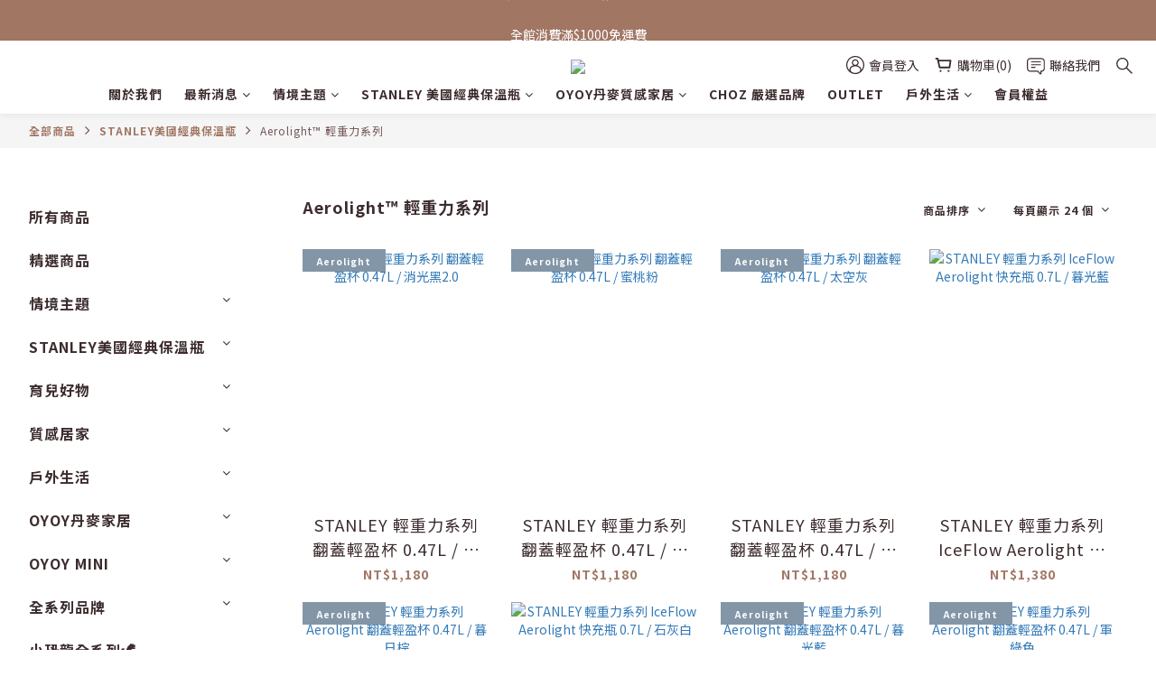

--- FILE ---
content_type: text/html; charset=utf-8
request_url: https://www.miholife.com.tw/categories/aerolight%E2%84%A2-%E8%BC%95%E9%87%8D%E5%8A%9B%E7%B3%BB%E5%88%97
body_size: 93963
content:
<!DOCTYPE html>
<html lang="zh-hant"><head>  <!-- prefetch dns -->
<meta http-equiv="x-dns-prefetch-control" content="on">
<link rel="dns-prefetch" href="https://cdn.shoplineapp.com">
<link rel="preconnect" href="https://cdn.shoplineapp.com" crossorigin>
<link rel="dns-prefetch" href="https://shoplineimg.com">
<link rel="preconnect" href="https://shoplineimg.com">
<link rel="dns-prefetch" href="https://shoplineimg.com">
<link rel="preconnect" href="https://shoplineimg.com" title="image-service-origin">

  <link rel="preload" href="https://cdn.shoplineapp.com/s/javascripts/currencies.js" as="script">





<!-- Wrap what we need here -->


<!-- SEO -->
  
      <title>Aerolight™ 輕重力系列</title>

      <meta name="keywords" content="stanley, stanley保溫瓶 ,AeroLight輕量 ,快充瓶">

      <meta name="description" content="Aerolight™ 輕重力系列">



<!-- Meta -->
  
      <meta property="og:title" content="Aerolight™ 輕重力系列"/>

      <meta property="og:url" content="https://www.miholife.com.tw/categories/aerolight™-輕重力系列">
      <link rel="canonical" href="https://www.miholife.com.tw/categories/aerolight™-輕重力系列">
      <meta property="og:description" content="Aerolight™ 輕重力系列">

  <meta property="og:image" content="https://img.shoplineapp.com/media/image_clips/694a476c9737774cc823f022/original.png?1766475628=&amp;owner_id=5bc53f3a5f9cf10005b5b959"/>



    <script type="application/ld+json">
    {"@context":"https://schema.org","@type":"WebSite","name":"MIHOLIFE","url":"https://www.miholife.com.tw"}
    </script>


<!-- locale meta -->


  <meta name="viewport" content="width=device-width, initial-scale=1.0, viewport-fit=cover">
<meta name="mobile-web-app-capable" content="yes">
<meta name="format-detection" content="telephone=no" />
<meta name="google" value="notranslate">

<!-- Shop icon -->
  <link rel="shortcut icon" type="image/png" href="https://img.shoplineapp.com/media/image_clips/694a38f89e58c7a78c751cf7/original.jpg?1766471927=&amp;owner_id=5bc53f3a5f9cf10005b5b959">




<!--- Site Ownership Data -->
    <meta name="google-site-verification" content="zSkAqix95oPBWtx-vUhx5BA_EByA1Klsq83_XhahBC8">
    <meta property="fb:pages" content="https://www.facebook.com/miholifeTW/?ref=br_rs">
<!--- Site Ownership Data End-->

<!-- Styles -->


        <link rel="stylesheet" media="all" href="https://cdn.shoplineapp.com/assets/common-898e3d282d673c037e3500beff4d8e9de2ee50e01c27252b33520348e0b17da0.css" onload="" />

        <link rel="stylesheet" media="all" href="https://cdn.shoplineapp.com/assets/theme_varm-c0e3d0d6fb7b96bb3ef5619a348442e42ae2d161f7a76c28a7220b99834d2d70.css" onload="" />


    






  <link rel="stylesheet" media="all" href="https://cdn.shoplineapp.com/packs/css/intl_tel_input-0d9daf73.chunk.css" />








<script type="text/javascript">
  window.mainConfig = JSON.parse('{\"sessionId\":\"\",\"merchantId\":\"5bc53f3a5f9cf10005b5b959\",\"appCoreHost\":\"shoplineapp.com\",\"assetHost\":\"https://cdn.shoplineapp.com/packs/\",\"apiBaseUrl\":\"http://shoplineapp.com\",\"eventTrackApi\":\"https://events.shoplytics.com/api\",\"frontCommonsApi\":\"https://front-commons.shoplineapp.com/api\",\"appendToUrl\":\"\",\"env\":\"production\",\"merchantData\":{\"_id\":\"5bc53f3a5f9cf10005b5b959\",\"addon_limit_enabled\":true,\"base_country_code\":\"TW\",\"base_currency\":{\"id\":\"twd\",\"iso_code\":\"TWD\",\"alternate_symbol\":\"NT$\",\"name\":\"New Taiwan Dollar\",\"symbol_first\":true,\"subunit_to_unit\":1},\"base_currency_code\":\"TWD\",\"beta_feature_keys\":[],\"brand_home_url\":\"https://www.miholife.com.tw\",\"checkout_setting\":{\"enable_membership_autocheck\":true,\"enable_subscription_autocheck\":true,\"enforce_user_login_on_checkout\":false,\"enabled_abandoned_cart_notification\":true,\"enable_sc_fast_checkout\":false,\"multi_checkout\":{\"enabled\":false}},\"current_plan_key\":\"basket\",\"current_theme_key\":\"varm\",\"delivery_option_count\":4,\"enabled_stock_reminder\":true,\"handle\":\"rik618\",\"identifier\":\"\",\"instagram_access_token\":null,\"instagram_id\":null,\"invoice_activation\":\"active\",\"is_image_service_enabled\":true,\"mobile_logo_media_url\":\"https://img.shoplineapp.com/media/image_clips/694a479a78d8c0c1af7cc37e/original.png?1766475674=\\u0026owner_id=5bc53f3a5f9cf10005b5b959\",\"name\":\"MIHOLIFE\",\"order_setting\":{\"invoice_activation\":\"active\",\"current_invoice_service_provider\":\"tradevan\",\"short_message_activation\":\"inactive\",\"stock_reminder_activation\":\"true\",\"default_out_of_stock_reminder\":true,\"auto_cancel_expired_orders\":true,\"auto_revert_credit\":true,\"enabled_order_auth_expiry\":true,\"enforce_user_login_on_checkout\":true,\"enabled_abandoned_cart_notification\":true,\"enable_order_split_einvoice_reissue\":false,\"no_duplicate_uniform_invoice\":true,\"hourly_auto_invoice\":true,\"enabled_location_id\":false,\"enabled_sf_hidden_product_name\":false,\"slp_auto_refund\":false,\"customer_return_order\":{\"enabled\":false,\"available_return_days\":\"7\"},\"customer_cancel_order\":{\"enabled\":false,\"auto_revert_credit\":false},\"custom_fields\":[{\"type\":\"textarea\",\"label\":\"加入會員有購物金還有多項優惠！\\n提醒您，加入會員贈送購物金，購物金可現抵結帳金額哦！\\n歡迎加入line生活圈，有任何問題將可以得到更快的回覆！\\n🔍@miholife\",\"display_type\":\"text_field\",\"name_translations\":{\"zh-hant\":\"加入會員有購物金還有多項優惠！\\n提醒您，加入會員贈送購物金，購物金可現抵結帳金額哦！\\n歡迎加入Line生活圈，有任何問題將可以得到更快的回覆！\\n🔍@miholife\"},\"hint_translations\":{\"en\":\"\",\"zh-hant\":\"\",\"zh-hk\":\"\",\"zh-cn\":\"\",\"zh-tw\":\"\",\"vi\":\"\",\"ms\":\"\",\"ja\":\"\",\"th\":\"\",\"id\":\"\",\"de\":\"\",\"fr\":\"\"}},{\"type\":\"text\",\"label\":\"我同意辦理退貨時，由miho choz代為處理發票及銷貨退回證明單，以加速退貨退款作業。\",\"required\":\"true\",\"display_type\":\"dropdown\",\"dropdown_options\":[{\"zh-hant\":\"同意\"}],\"name_translations\":{\"zh-hant\":\"我同意辦理退貨時，由MIHO CHOZ代為處理發票及銷貨退回證明單，以加速退貨退款作業。\"},\"hint_translations\":{\"zh-hant\":\"請勾選同意以加入訂單處理進度。\"},\"field_id\":\"6912fdd1d16b9b00140a781e\"}],\"invoice\":{\"tax_id\":\"\",\"tax_type\":\"1\"},\"invoice_tradevan\":{\"tax_id\":\"50835940\",\"oversea_tax_type\":\"1\",\"tax_type\":\"1\",\"n_p_o_b_a_n\":{\"name\":\"衛生福利部中央健康保險署\",\"code\":\"2968\",\"short_name\":\"健保愛心\",\"tax_id\":\"08628407\",\"county\":\"臺北市\"},\"source\":{\"business_group_code\":\"SL50835940\",\"business_type_code\":\"SLEC1\"}},\"line_messenging\":{\"status\":\"active\"},\"facebook_messenging\":{\"status\":\"active\"},\"status_update_sms\":{\"status\":\"deactivated\"},\"private_info_handle\":{\"enabled\":false,\"custom_fields_enabled\":false}},\"payment_method_count\":10,\"product_setting\":{\"enabled_show_member_price\":true,\"enabled_product_review\":true,\"variation_display\":\"dropdown\",\"price_range_enabled\":true,\"enabled_pos_product_customized_price\":false,\"enabled_pos_product_price_tier\":false,\"preorder_add_to_cart_button_display\":\"depend_on_stock\",\"pos_product_channel_price_status\":\"off\",\"enabled_pos_pinned_product\":false,\"show_max_discount_rate\":{\"enabled\":false,\"display_type\":\"percent\"}},\"promotion_setting\":{\"one_coupon_limit_enabled\":true,\"show_promotion_reminder\":true,\"multi_order_discount_strategy\":\"order_or_tier_promotion\",\"order_promotions_ignore_exclude_product\":false,\"order_gift_threshold_mode\":\"after_price_discounts\",\"order_free_shipping_threshold_mode\":\"after_all_discounts\",\"category_item_gift_threshold_mode\":\"before_discounts\",\"category_item_free_shipping_threshold_mode\":\"before_discounts\"},\"rollout_keys\":[\"2FA_google_authenticator\",\"3_layer_category\",\"3_layer_navigation\",\"3_layer_variation\",\"711_CB_13countries\",\"711_CB_pickup_TH\",\"711_c2b_report_v2\",\"711_cross_delivery\",\"AdminCancelRecurringSubscription_V1\",\"MC_WA_Template_Management\",\"MC_manual_order\",\"MO_Apply_Coupon_Code\",\"StaffCanBeDeleted_V1\",\"SummaryStatement_V1\",\"UTM_export\",\"UTM_register\",\"abandoned_cart_notification\",\"add_system_fontstyle\",\"add_to_cart_revamp\",\"addon_products_limit_10\",\"addon_products_limit_unlimited\",\"addon_quantity\",\"address_format_batch2\",\"address_format_jp\",\"address_format_my\",\"address_format_us\",\"address_format_vn\",\"admin_app_extension\",\"admin_clientele_profile\",\"admin_custom_domain\",\"admin_image_service\",\"admin_logistic_bank_account\",\"admin_manual_order\",\"admin_realtime\",\"admin_vietnam_dong\",\"admin_whitelist_ip\",\"adminapp_order_form\",\"adminapp_wa_contacts_list\",\"ads_system_new_tab\",\"adyen_my_sc\",\"affiliate_by_product\",\"affiliate_dashboard\",\"affiliate_kol_report\",\"affiliate_kol_report_appstore\",\"alipay_hk_sc\",\"android_pos_agent_clockin_n_out\",\"android_pos_purchase_order_partial_in_storage\",\"android_pos_save_send_receipt\",\"android_pos_v2_force_upgrade_version_1-50-0_date_2025-08-30\",\"app_categories_filtering\",\"app_multiplan\",\"app_subscription_prorated_billing\",\"apply_multi_order_discount\",\"apps_store\",\"apps_store_blog\",\"apps_store_fb_comment\",\"apps_store_wishlist\",\"appstore_free_trial\",\"archive_order_data\",\"archive_order_ui\",\"assign_products_to_category\",\"auth_flow_revamp\",\"auto_credit\",\"auto_credit_notify\",\"auto_credit_percentage\",\"auto_credit_recurring\",\"auto_reply_comment\",\"auto_reply_fb\",\"auto_save_sf_plus_address\",\"availability_buy_online_pickup_instore\",\"availability_preview_buy_online_pickup_instore\",\"back_in_stock_appstore\",\"back_in_stock_notify\",\"basket_comparising_link_CNY\",\"basket_comparising_link_HKD\",\"basket_comparising_link_TWD\",\"basket_invoice_field\",\"basket_pricing_page_cny\",\"basket_pricing_page_hkd\",\"basket_pricing_page_myr\",\"basket_pricing_page_sgd\",\"basket_pricing_page_thb\",\"basket_pricing_page_twd\",\"basket_pricing_page_usd\",\"basket_pricing_page_vnd\",\"basket_subscription_coupon\",\"basket_subscription_email\",\"bianco_setting\",\"bidding_select_product\",\"bing_ads\",\"birthday_format_v2\",\"block_gtm_for_lighthouse\",\"blog\",\"blog_app\",\"blog_revamp_admin\",\"blog_revamp_admin_category\",\"blog_revamp_doublewrite\",\"blog_revamp_related_products\",\"blog_revamp_shop_category\",\"blog_revamp_singleread\",\"breadcrumb\",\"broadcast_addfilter\",\"broadcast_advanced_filters\",\"broadcast_analytics\",\"broadcast_center\",\"broadcast_clone\",\"broadcast_email_html\",\"broadcast_facebook_template\",\"broadcast_line_template\",\"broadcast_preset_time\",\"broadcast_to_unsubscribers_sms\",\"broadcast_unsubscribe_email\",\"bulk_action_customer\",\"bulk_action_product\",\"bulk_assign_point\",\"bulk_import_multi_lang\",\"bulk_payment_delivery_setting\",\"bulk_printing_labels_711C2C\",\"bulk_update_dynamic_fields\",\"bulk_update_job\",\"bulk_update_new_fields\",\"bulk_update_product_download_with_filter\",\"bulk_update_tag\",\"bulk_update_tag_enhancement\",\"bundle_add_type\",\"bundle_group\",\"bundle_page\",\"bundle_pricing\",\"bundle_promotion_apply_enhancement\",\"bundle_stackable\",\"buy_button\",\"buy_now_button\",\"buy_online_pickup_instore\",\"buyandget_promotion\",\"callback_service\",\"cancel_order_by_customer\",\"cancel_order_by_customer_v2\",\"cart_addon\",\"cart_addon_condition\",\"cart_addon_limit\",\"cart_use_product_service\",\"cart_uuid\",\"category_banner_multiple\",\"category_limit_unlimited\",\"category_sorting\",\"channel_fb\",\"channel_integration\",\"channel_line\",\"charge_shipping_fee_by_product_qty\",\"chat_widget\",\"chat_widget_facebook\",\"chat_widget_ig\",\"chat_widget_line\",\"chat_widget_livechat\",\"chat_widget_whatsapp\",\"chatbot_card_carousel\",\"chatbot_card_template\",\"chatbot_image_widget\",\"chatbot_keywords_matching\",\"chatbot_welcome_template\",\"checkout_membercheckbox_toggle\",\"checkout_setting\",\"cn_pricing_page_2019\",\"combine_orders_app\",\"comment_list_export\",\"component_h1_tag\",\"connect_new_facebookpage\",\"consolidated_billing\",\"cookie_consent\",\"country_code\",\"coupon_center_back_to_cart\",\"coupon_notification\",\"coupon_v2\",\"create_staff_revamp\",\"credit_amount_condition_hidden\",\"credit_campaign\",\"credit_condition_5_tier_ec\",\"credit_installment_payment_fee_hidden\",\"credit_point_report\",\"credit_point_triggerpoint\",\"crm_email_custom\",\"crm_notify_preview\",\"crm_sms_custom\",\"crm_sms_notify\",\"cross_shop_tracker\",\"custom_css\",\"custom_home_delivery_tw\",\"custom_notify\",\"custom_order_export\",\"customer_advanced_filter\",\"customer_coupon\",\"customer_custom_field_limit_5\",\"customer_data_secure\",\"customer_edit\",\"customer_export_v2\",\"customer_group\",\"customer_group_analysis\",\"customer_group_broadcast\",\"customer_group_filter_p2\",\"customer_group_filter_p3\",\"customer_group_regenerate\",\"customer_group_sendcoupon\",\"customer_group_smartrfm_filter\",\"customer_import_50000_failure_report\",\"customer_import_v2\",\"customer_import_v3\",\"customer_list\",\"customer_new_report\",\"customer_referral\",\"customer_referral_notify\",\"customer_search_match\",\"customer_tag\",\"dashboard_v2\",\"dashboard_v2_revamp\",\"date_picker_v2\",\"deep_link_support_linepay\",\"deep_link_support_payme\",\"deep_search\",\"default_theme_ultrachic\",\"delivery_time\",\"delivery_time_with_quantity\",\"design_submenu\",\"dev_center_app_store\",\"disable_footer_brand\",\"disable_old_upgrade_reminder\",\"domain_applicable\",\"doris_bien_setting\",\"dusk_setting\",\"ec_order_unlimit\",\"ecpay_expirydate\",\"ecpay_payment_gateway\",\"einvoice_bulk_update\",\"einvoice_edit\",\"einvoice_list_by_day\",\"einvoice_newlogic\",\"einvoice_tradevan\",\"email_credit_expire_notify\",\"email_custom\",\"email_member_forget_password_notify\",\"email_member_register_notify\",\"email_order_notify\",\"email_verification\",\"enable_body_script\",\"enable_calculate_api_promotion_apply\",\"enable_calculate_api_promotion_filter\",\"enable_cart_api\",\"enable_cart_service\",\"enable_corejs_splitting\",\"enable_lazysizes_image_tag\",\"enable_new_css_bundle\",\"enable_order_status_callback_revamp_for_promotion\",\"enable_order_status_callback_revamp_for_storefront\",\"enable_promotion_usage_record\",\"enable_shopjs_splitting\",\"enhanced_catalog_feed\",\"exclude_product\",\"exclude_product_v2\",\"execute_shipment_permission\",\"export_inventory_report_v2\",\"express_cart\",\"express_checkout_pages\",\"extend_reminder\",\"facebook_ads\",\"facebook_dia\",\"facebook_line_promotion_notify\",\"facebook_login\",\"facebook_messenger_subscription\",\"facebook_notify\",\"facebook_pixel_manager\",\"fb_1on1_chat\",\"fb_broadcast\",\"fb_broadcast_sc\",\"fb_broadcast_sc_p2\",\"fb_comment_app\",\"fb_entrance_optimization\",\"fb_feed_unlimit\",\"fb_group\",\"fb_menu\",\"fb_messenger_onetime_notification\",\"fb_multi_category_feed\",\"fb_offline_conversions_api\",\"fb_pixel_matching\",\"fb_pixel_v2\",\"fb_post_management\",\"fb_product_set\",\"fb_quick_signup_link\",\"fb_shop_now_button\",\"fb_ssapi\",\"fb_sub_button\",\"fb_welcome_msg\",\"fbe_oe\",\"fbe_shop\",\"fbe_v2\",\"fbe_v2_edit\",\"feature_alttag_phase1\",\"feature_alttag_phase2\",\"flash_price_campaign\",\"fm_order_receipt\",\"fmt_c2c_newlabel\",\"fmt_revision\",\"footer_brand\",\"footer_builder\",\"footer_builder_new\",\"form_builder\",\"form_builder_access\",\"form_builder_user_management\",\"form_builder_v2_elements\",\"form_builder_v2_receiver\",\"form_builder_v2_report\",\"freeshipping_promotion_condition\",\"get_coupon\",\"get_promotions_by_cart\",\"gift_promotion_condition\",\"gift_shipping_promotion_discount_condition\",\"gifts_limit_10\",\"gifts_limit_unlimited\",\"gmv_revamp\",\"godaddy\",\"google_ads_api\",\"google_ads_manager\",\"google_analytics_4\",\"google_analytics_manager\",\"google_dynamic_remarketing_tag\",\"google_enhanced_conversions\",\"google_preorder_feed\",\"google_product_category_3rdlayer\",\"google_recaptcha\",\"google_remarketing_manager\",\"google_signup_login\",\"google_tag_manager\",\"gp_tw_sc\",\"group_url_bind_post_live\",\"h2_tag_phase1\",\"hct_logistics_bills_report\",\"hidden_product\",\"hidden_product_p2\",\"hide_credit_point_record_balance\",\"hk_pricing_page_2019\",\"hkd_pricing_page_disabled_2020\",\"ig_browser_notify\",\"ig_live\",\"ig_login_entrance\",\"ig_new_api\",\"image_gallery\",\"image_gallery_p2\",\"image_host_by_region\",\"image_limit_100000\",\"image_limit_30000\",\"image_widget_mobile\",\"inbox_manual_order\",\"inbox_send_cartlink\",\"increase_variation_limit\",\"instagram_create_post\",\"instagram_post_sales\",\"instant_order_form\",\"integrated_label_711\",\"integrated_sfexpress\",\"integration_one\",\"inventory_change_reason\",\"inventory_search_v2\",\"job_api_products_export\",\"job_api_user_export\",\"job_product_import\",\"jquery_v3\",\"kingsman_v2_setting\",\"layout_engine_service_kingsman_blogs\",\"layout_engine_service_kingsman_member_center\",\"layout_engine_service_kingsman_pdp\",\"layout_engine_service_kingsman_plp\",\"layout_engine_service_kingsman_promotions\",\"line_1on1_chat\",\"line_abandon_notification\",\"line_ads_tag\",\"line_broadcast\",\"line_in_chat_shopping\",\"line_live\",\"line_login\",\"line_login_mobile\",\"line_point_cpa_tag\",\"line_shopping_new_fields\",\"line_signup\",\"live_after_keyword\",\"live_ai_tag_comments\",\"live_announce_bids\",\"live_announce_buyer\",\"live_bidding\",\"live_broadcast_v2\",\"live_bulk_checkoutlink\",\"live_bulk_edit\",\"live_checkout_notification\",\"live_checkout_notification_all\",\"live_checkout_notification_message\",\"live_comment_discount\",\"live_comment_robot\",\"live_create_product_v2\",\"live_crosspost\",\"live_dashboard_product\",\"live_event_discount\",\"live_exclusive_price\",\"live_fb_group\",\"live_fhd_video\",\"live_general_settings\",\"live_group_event\",\"live_host_panel\",\"live_ig_messenger_broadcast\",\"live_ig_product_recommend\",\"live_im_switch\",\"live_keyword_switch\",\"live_line_broadcast\",\"live_line_management\",\"live_line_multidisplay\",\"live_luckydraw_enhancement\",\"live_messenger_broadcast\",\"live_order_block\",\"live_print_advanced\",\"live_product_recommend\",\"live_shopline_announcement\",\"live_shopline_beauty_filter\",\"live_shopline_keyword\",\"live_shopline_product_card\",\"live_shopline_view\",\"live_shopline_view_marquee\",\"live_show_storefront_facebook\",\"live_show_storefront_shopline\",\"live_stream_settings\",\"locale_revamp\",\"lock_cart_sc_product\",\"logistic_bill_v2_711_b2c\",\"logistic_bill_v2_711_c2c\",\"logo_favicon\",\"luckydraw_products\",\"luckydraw_qualification\",\"manual_activation\",\"manual_order\",\"manual_order_7-11\",\"manual_order_ec_to_sc\",\"manually_bind_post\",\"marketing_affiliate\",\"marketing_affiliate_p2\",\"mc-history-instant\",\"mc_711crossborder\",\"mc_ad_tag\",\"mc_assign_message\",\"mc_auto_bind_member\",\"mc_autoreply_cotent\",\"mc_autoreply_question\",\"mc_autoreply_trigger\",\"mc_broadcast\",\"mc_broadcast_v2\",\"mc_bulk_read\",\"mc_chatbot_template\",\"mc_delete_message\",\"mc_edit_cart\",\"mc_history_instant\",\"mc_history_post\",\"mc_im\",\"mc_inbox_autoreply\",\"mc_input_status\",\"mc_instant_notifications\",\"mc_invoicetitle_optional\",\"mc_keyword_autotagging\",\"mc_line_broadcast\",\"mc_line_broadcast_all_friends\",\"mc_line_cart\",\"mc_logistics_hct\",\"mc_logistics_tcat\",\"mc_manage_blacklist\",\"mc_mark_todo\",\"mc_new_menu\",\"mc_phone_tag\",\"mc_reminder_unpaid\",\"mc_reply_pic\",\"mc_setting_message\",\"mc_setting_orderform\",\"mc_shop_message_refactor\",\"mc_smart_advice\",\"mc_sort_waitingtime\",\"mc_sort_waitingtime_new\",\"mc_tw_invoice\",\"media_gcp_upload\",\"member_center_profile_revamp\",\"member_import_notify\",\"member_info_reward\",\"member_info_reward_subscription\",\"member_password_setup_notify\",\"member_points\",\"member_points_notify\",\"member_price\",\"membership_tier_double_write\",\"membership_tier_notify\",\"membership_tiers\",\"memebr_center_point_credit_revamp\",\"menu_limit_100\",\"menu_limit_unlimited\",\"merchant_automatic_payment_setting\",\"merchant_bills_credits\",\"message_center_v3\",\"message_revamp\",\"mo_remove_discount\",\"mobile_and_email_signup\",\"mobile_signup_p2\",\"modularize_address_format\",\"molpay_credit_card\",\"multi_lang\",\"multicurrency\",\"my_pricing_page_2019\",\"myapp_reauth_alert\",\"myr_pricing_page_disabled_2020\",\"new_app_subscription\",\"new_layout_for_mobile_and_pc\",\"new_onboarding_flow\",\"new_return_management\",\"new_settings_apply_all_promotion\",\"new_signup_flow\",\"new_sinopac_3d\",\"notification_custom_sending_time\",\"npb_theme_philia\",\"npb_widget_font_size_color\",\"ob_revamp\",\"ob_sgstripe\",\"ob_twecpay\",\"oceanpay\",\"old_fbe_removal\",\"onboarding_basketplan\",\"onboarding_handle\",\"one_new_filter\",\"one_page_store\",\"one_page_store_1000\",\"one_page_store_checkout\",\"one_page_store_clone\",\"one_page_store_product_set\",\"online_credit_redemption_toggle\",\"online_store_design\",\"online_store_design_setup_guide_basketplan\",\"order_add_to_cart\",\"order_archive_calculation_revamp_crm_amount\",\"order_archive_calculation_revamp_crm_member\",\"order_archive_product_testing\",\"order_archive_testing\",\"order_archive_testing_crm\",\"order_archive_testing_order_details\",\"order_archive_testing_return_order\",\"order_confirmation_slip_upload\",\"order_custom_field_limit_5\",\"order_custom_notify\",\"order_decoupling_product_revamp\",\"order_discount_stackable\",\"order_export_366day\",\"order_export_v2\",\"order_filter_shipped_date\",\"order_message_broadcast\",\"order_new_source\",\"order_promotion_split\",\"order_search_custom_field\",\"order_search_sku\",\"order_select_across_pages\",\"order_sms_notify\",\"order_split\",\"order_status_non_automation\",\"order_status_tag_color\",\"order_tag\",\"orderemail_new_logic\",\"other_custom_notify\",\"out_of_stock_order\",\"page_builder_revamp\",\"page_builder_revamp_theme_setting\",\"page_builder_revamp_theme_setting_initialized\",\"page_builder_section_cache_enabled\",\"page_builder_widget_accordion\",\"page_builder_widget_blog\",\"page_builder_widget_category\",\"page_builder_widget_collage\",\"page_builder_widget_countdown\",\"page_builder_widget_custom_liquid\",\"page_builder_widget_instagram\",\"page_builder_widget_product_text\",\"page_builder_widget_subscription\",\"page_builder_widget_video\",\"page_limit_unlimited\",\"page_view_cache\",\"pakpobox\",\"partial_free_shipping\",\"payme\",\"payment_condition\",\"payment_fee_config\",\"payment_image\",\"payment_slip_notify\",\"paypal_upgrade\",\"pdp_image_lightbox\",\"pdp_image_lightbox_icon\",\"pending_subscription\",\"philia_setting\",\"pickup_remember_store\",\"plp_label_wording\",\"plp_product_seourl\",\"plp_variation_selector\",\"plp_wishlist\",\"point_campaign\",\"point_redeem_to_cash\",\"pos_only_product_settings\",\"pos_retail_store_price\",\"pos_setup_guide_basketplan\",\"post_cancel_connect\",\"post_commerce_stack_comment\",\"post_fanpage_luckydraw\",\"post_fb_group\",\"post_general_setting\",\"post_lock_pd\",\"post_sales_dashboard\",\"postsale_auto_reply\",\"postsale_create_post\",\"postsale_ig_auto_reply\",\"postsales_connect_multiple_posts\",\"preorder_limit\",\"preset_publish\",\"product_available_time\",\"product_cost_permission\",\"product_feed_info\",\"product_feed_manager_availability\",\"product_feed_revamp\",\"product_index_v2\",\"product_info\",\"product_limit_1000\",\"product_limit_unlimited\",\"product_log_v2\",\"product_page_limit_10\",\"product_quantity_update\",\"product_recommendation_abtesting\",\"product_revamp_doublewrite\",\"product_revamp_singleread\",\"product_review_import\",\"product_review_import_installable\",\"product_review_plp\",\"product_review_reward\",\"product_search\",\"product_set_revamp\",\"product_set_v2_enhancement\",\"product_stock\",\"product_summary\",\"promotion_blacklist\",\"promotion_filter_by_date\",\"promotion_first_purchase\",\"promotion_hour\",\"promotion_limit_10\",\"promotion_limit_100\",\"promotion_limit_unlimited\",\"promotion_minitem\",\"promotion_page\",\"promotion_page_reminder\",\"promotion_page_seo_button\",\"promotion_record_archive_test\",\"promotion_reminder\",\"purchase_limit_campaign\",\"quick_answer\",\"recaptcha_reset_pw\",\"redirect_301_settings\",\"rejected_bill_reminder\",\"remove_fblike_sc\",\"rep_download_log_ip_identity\",\"repay_cookie\",\"replace_janus_interface\",\"replace_lms_old_oa_interface\",\"reports\",\"revert_credit\",\"revert_credit_p2\",\"revert_credit_status\",\"sales_dashboard\",\"sangria_setting\",\"sc_advanced_keyword\",\"sc_ai_chat_analysis\",\"sc_ai_suggested_reply\",\"sc_alipay_standard\",\"sc_atm\",\"sc_auto_bind_member\",\"sc_autodetect_address\",\"sc_autodetect_paymentslip\",\"sc_autoreply_icebreaker\",\"sc_broadcast_permissions\",\"sc_clearcart\",\"sc_clearcart_all\",\"sc_comment_label\",\"sc_comment_list\",\"sc_conversations_statistics_sunset\",\"sc_download_adminapp\",\"sc_facebook_broadcast\",\"sc_facebook_live\",\"sc_fb_ig_subscription\",\"sc_gpt_chatsummary\",\"sc_gpt_content_generator\",\"sc_gpt_knowledge_base\",\"sc_group_pm_commentid\",\"sc_group_webhook\",\"sc_intercom\",\"sc_keywords\",\"sc_line_live_pl\",\"sc_list_search\",\"sc_live_line\",\"sc_lock_inventory\",\"sc_manual_order\",\"sc_mc_settings\",\"sc_mo_711emap\",\"sc_order_unlimit\",\"sc_outstock_msg\",\"sc_overall_statistics\",\"sc_overall_statistics_api_v3\",\"sc_overall_statistics_v2\",\"sc_pickup\",\"sc_post_feature\",\"sc_product_set\",\"sc_product_variation\",\"sc_sidebar\",\"sc_similar_question_replies\",\"sc_slp_subscription_promotion\",\"sc_standard\",\"sc_store_pickup\",\"sc_wa_contacts_list\",\"sc_wa_message_report\",\"sc_wa_permissions\",\"scheduled_home_page\",\"search_function_image_gallery\",\"security_center\",\"select_all_customer\",\"select_all_inventory\",\"send_coupon_notification\",\"session_expiration_period\",\"setup_guide_basketplan\",\"sfexpress_centre\",\"sfexpress_eflocker\",\"sfexpress_service\",\"sfexpress_store\",\"sg_onboarding_currency\",\"share_cart_link\",\"shop_builder_plp\",\"shop_category_filter\",\"shop_category_filter_bulk_action\",\"shop_product_search_rate_limit\",\"shop_related_recaptcha\",\"shop_template_advanced_setting\",\"shopback_cashback\",\"shopline_captcha\",\"shopline_email_captcha\",\"shopline_product_reviews\",\"shoplytics_api_ordersales_v4\",\"shoplytics_api_psa_wide_table\",\"shoplytics_benchmark\",\"shoplytics_broadcast_api_v3\",\"shoplytics_channel_store_permission\",\"shoplytics_credit_analysis\",\"shoplytics_customer_refactor_api_v3\",\"shoplytics_date_picker_v2\",\"shoplytics_event_realtime_refactor_api_v3\",\"shoplytics_events_api_v3\",\"shoplytics_export_flex\",\"shoplytics_homepage_v2\",\"shoplytics_invoices_api_v3\",\"shoplytics_lite\",\"shoplytics_membership_tier_growth\",\"shoplytics_orders_api_v3\",\"shoplytics_ordersales_v3\",\"shoplytics_payments_api_v3\",\"shoplytics_pro\",\"shoplytics_product_revamp_api_v3\",\"shoplytics_promotions_api_v3\",\"shoplytics_psa_multi_stores_export\",\"shoplytics_psa_sub_categories\",\"shoplytics_rfim_enhancement_v3\",\"shoplytics_session_metrics\",\"shoplytics_staff_api_v3\",\"shoplytics_to_hd\",\"shopping_session_enabled\",\"signin_register_revamp\",\"skya_setting\",\"sl_admin_inventory_count\",\"sl_admin_inventory_transfer\",\"sl_admin_purchase_order\",\"sl_admin_supplier\",\"sl_logistics_bulk_action\",\"sl_logistics_fmt_freeze\",\"sl_logistics_modularize\",\"sl_payment_alipay\",\"sl_payment_cc\",\"sl_payment_standard_v2\",\"sl_payment_type_check\",\"sl_payments_apple_pay\",\"sl_payments_cc_promo\",\"sl_payments_my_cc\",\"sl_payments_my_fpx\",\"sl_payments_sg_cc\",\"sl_payments_tw_cc\",\"sl_pos\",\"sl_pos_SHOPLINE_Payments_tw\",\"sl_pos_admin\",\"sl_pos_admin_cancel_order\",\"sl_pos_admin_delete_order\",\"sl_pos_admin_inventory_transfer\",\"sl_pos_admin_order_archive_testing\",\"sl_pos_admin_purchase_order\",\"sl_pos_admin_register_shift\",\"sl_pos_admin_staff\",\"sl_pos_agent_by_channel\",\"sl_pos_agent_clockin_n_out\",\"sl_pos_agent_performance\",\"sl_pos_android_A4_printer\",\"sl_pos_android_check_cart_items_with_local_db\",\"sl_pos_android_order_reduction\",\"sl_pos_android_receipt_enhancement\",\"sl_pos_app_order_archive_testing\",\"sl_pos_app_transaction_filter_enhance\",\"sl_pos_apps_store\",\"sl_pos_bugfender_log_reduction\",\"sl_pos_bulk_import_update_enhancement\",\"sl_pos_check_duplicate_create_order\",\"sl_pos_claim_coupon\",\"sl_pos_convert_order_to_cart_by_snapshot\",\"sl_pos_credit_redeem\",\"sl_pos_customerID_duplicate_check\",\"sl_pos_customer_info_enhancement\",\"sl_pos_customer_product_preference\",\"sl_pos_customized_price\",\"sl_pos_disable_touchid_unlock\",\"sl_pos_discount\",\"sl_pos_drawer\",\"sl_pos_einvoice_alert\",\"sl_pos_einvoice_refactor\",\"sl_pos_feature_permission\",\"sl_pos_force_upgrade_1-109-0\",\"sl_pos_force_upgrade_1-110-1\",\"sl_pos_free_gifts_promotion\",\"sl_pos_from_Swift_to_OC\",\"sl_pos_iOS_A4_printer\",\"sl_pos_iOS_app_transaction_filter_enhance\",\"sl_pos_iOS_cashier_revamp_cart\",\"sl_pos_iOS_cashier_revamp_product_list\",\"sl_pos_iPadOS_version_upgrade_remind_16_0_0\",\"sl_pos_initiate_couchbase\",\"sl_pos_inventory_count\",\"sl_pos_inventory_count_difference_reason\",\"sl_pos_inventory_count_for_selected_products\",\"sl_pos_inventory_feature_module\",\"sl_pos_inventory_transfer_app_can_create_note_date\",\"sl_pos_inventory_transfer_insert_enhancement\",\"sl_pos_inventory_transfer_request\",\"sl_pos_invoice_carrier_scan\",\"sl_pos_invoice_product_name_filter\",\"sl_pos_invoice_swiftUI_revamp\",\"sl_pos_invoice_toast_show\",\"sl_pos_ios_receipt_info_enhancement\",\"sl_pos_ios_small_label_enhancement\",\"sl_pos_ios_version_upgrade_remind\",\"sl_pos_itc\",\"sl_pos_logo_terms_and_condition\",\"sl_pos_member_points\",\"sl_pos_member_price\",\"sl_pos_multiple_payments\",\"sl_pos_new_report_customer_analysis\",\"sl_pos_new_report_daily_payment_methods\",\"sl_pos_new_report_overview\",\"sl_pos_new_report_product_preorder\",\"sl_pos_new_report_transaction_detail\",\"sl_pos_no_minimum_age\",\"sl_pos_one_einvoice_setting\",\"sl_pos_order_reduction\",\"sl_pos_order_refactor_admin\",\"sl_pos_order_upload_using_pos_service\",\"sl_pos_partial_return\",\"sl_pos_password_setting_refactor\",\"sl_pos_payment\",\"sl_pos_payment_method_picture\",\"sl_pos_payment_method_prioritized_and_hidden\",\"sl_pos_payoff_preorder\",\"sl_pos_pin_products\",\"sl_pos_price_by_channel\",\"sl_pos_product_add_to_cart_refactor\",\"sl_pos_product_set\",\"sl_pos_product_variation_ui\",\"sl_pos_promotion\",\"sl_pos_promotion_by_channel\",\"sl_pos_purchase_order_onlinestore\",\"sl_pos_purchase_order_partial_in_storage\",\"sl_pos_receipt_enhancement\",\"sl_pos_receipt_information\",\"sl_pos_receipt_preorder_return_enhancement\",\"sl_pos_receipt_setting_by_channel\",\"sl_pos_receipt_swiftUI_revamp\",\"sl_pos_register_shift\",\"sl_pos_report_shoplytics_psi\",\"sl_pos_revert_credit\",\"sl_pos_save_send_receipt\",\"sl_pos_shopline_payment_invoice_new_flow\",\"sl_pos_show_coupon\",\"sl_pos_stock_refactor\",\"sl_pos_supplier_refactor\",\"sl_pos_terminal_bills\",\"sl_pos_terminal_settlement\",\"sl_pos_terminal_tw\",\"sl_pos_toast_revamp\",\"sl_pos_transaction_conflict\",\"sl_pos_transaction_view_admin\",\"sl_pos_transfer_onlinestore\",\"sl_pos_user_permission\",\"sl_pos_variation_setting_refactor\",\"sl_purchase_order_search_create_enhancement\",\"slp_bank_promotion\",\"slp_product_subscription\",\"slp_remember_credit_card\",\"slp_swap\",\"smart_omo_appstore\",\"smart_product_recommendation\",\"smart_product_recommendation_plus\",\"smart_product_recommendation_regular\",\"smart_recommended_related_products\",\"sms_broadcast\",\"sms_custom\",\"sms_with_shop_name\",\"social_channel_revamp\",\"social_channel_user\",\"social_name_in_order\",\"split_order_applied_creditpoint\",\"sso_lang_th\",\"sso_lang_vi\",\"staff_elasticsearch\",\"staff_limit_5\",\"staff_limit_unlimited\",\"staff_service_migration\",\"static_resource_host_by_region\",\"stop_slp_approvedemail\",\"store_pick_up\",\"storefront_app_extension\",\"storefront_return\",\"stripe_3d_secure\",\"stripe_3ds_cny\",\"stripe_3ds_hkd\",\"stripe_3ds_myr\",\"stripe_3ds_sgd\",\"stripe_3ds_thb\",\"stripe_3ds_usd\",\"stripe_3ds_vnd\",\"stripe_google_pay\",\"stripe_payment_intents\",\"stripe_radar\",\"stripe_subscription_my_account\",\"structured_data\",\"studio_livestream\",\"sub_sgstripe\",\"subscription_config_edit\",\"subscription_config_edit_delivery_payment\",\"subscription_currency\",\"subscription_order_expire_notify\",\"subscription_order_notify\",\"subscription_product\",\"subscription_promotion\",\"tappay_3D_secure\",\"tappay_sdk_v2_3_2\",\"tappay_sdk_v3\",\"tax_inclusive_setting\",\"taxes_settings\",\"tcat_711pickup_sl_logisitics\",\"tcat_logistics_bills_report\",\"tcat_newlabel\",\"th_pricing_page_2020\",\"thb_pricing_page_disabled_2020\",\"theme_bianco\",\"theme_doris_bien\",\"theme_kingsman_v2\",\"theme_level_3\",\"theme_sangria\",\"theme_ultrachic\",\"tier_birthday_credit\",\"tier_member_points\",\"tier_member_price\",\"tier_reward_app_availability\",\"tier_reward_app_installation\",\"tier_reward_app_p2\",\"tier_reward_credit\",\"tnc-checkbox\",\"toggle_mobile_category\",\"tw_app_shopback_cashback\",\"tw_fm_sms\",\"tw_pricing_page_2019\",\"tw_stripe_subscription\",\"twd_pricing_page_disabled_2020\",\"uc_integration\",\"uc_v2_endpoints\",\"ultra_setting\",\"unified_admin\",\"use_ngram_for_order_search\",\"user_center_social_channel\",\"user_credits\",\"variant_image_selector\",\"variant_saleprice_cost_weight\",\"variation_label_swatches\",\"varm_setting\",\"vn_pricing_page_2020\",\"vnd_pricing_page_disabled_2020\",\"wa_broadcast_customer_group\",\"wa_system_template\",\"wa_template_custom_content\",\"whatsapp_accept_marketing\",\"whatsapp_catalog\",\"whatsapp_extension\",\"whatsapp_order_form\",\"whatsapp_orderstatus_toggle\",\"wishlist_app\",\"yahoo_dot\",\"zotabox_installable\"],\"shop_default_home_url\":\"https://rik618.shoplineapp.com\",\"shop_status\":\"open\",\"show_sold_out\":true,\"sl_payment_merchant_id\":\"2408938101033539584\",\"supported_languages\":[\"en\",\"zh-hant\"],\"tags\":[\"life\"],\"time_zone\":\"Asia/Taipei\",\"updated_at\":\"2026-01-23T04:42:23.133Z\",\"user_setting\":{\"_id\":\"5bc53f3a9a8ec00018107122\",\"created_at\":\"2018-10-16T01:30:34.743Z\",\"data\":{\"general_fields\":[{\"type\":\"gender\",\"options\":{\"order\":{\"include\":\"true\",\"required\":\"false\"},\"signup\":{\"include\":\"true\",\"required\":\"true\"},\"profile\":{\"include\":\"true\",\"required\":\"false\"}}},{\"type\":\"birthday\",\"options\":{\"order\":{\"include\":\"true\",\"required\":\"false\"},\"signup\":{\"include\":\"true\",\"required\":\"true\"},\"profile\":{\"include\":\"true\",\"required\":\"false\"}}}],\"minimum_age_limit\":\"13\",\"custom_fields\":[{\"type\":\"text\",\"name_translations\":{\"zh-hant\":\"手機\"},\"options\":{\"order\":{\"include\":\"true\",\"required\":\"true\"},\"signup\":{\"include\":\"true\",\"required\":\"true\"},\"profile\":{\"include\":\"true\",\"required\":\"true\"}},\"field_id\":\"5bd2c0a38bf5370011d9c603\"},{\"type\":\"text\",\"name_translations\":{\"zh-hant\":\"加入LINE＠ 享不定期優惠! （LINE搜尋 miholife）\"},\"hint_translations\":{\"zh-hant\":\"（此欄位僅提示免填寫）\"},\"options\":{\"order\":{\"include\":\"true\",\"required\":\"false\"},\"signup\":{\"include\":\"true\",\"required\":\"false\"},\"profile\":{\"include\":\"true\",\"required\":\"false\"}},\"field_id\":\"5d8835a9536e746d55c3ef88\"}],\"signup_method\":\"email_and_mobile\",\"sms_verification\":{\"status\":\"false\",\"supported_countries\":[\"*\"]},\"facebook_login\":{\"status\":\"active\",\"app_id\":\"1980648342011971\"},\"google_login\":{\"status\":\"inactive\",\"client_id\":\"\",\"client_secret\":\"\"},\"enable_facebook_comment\":{\"status\":\"active\"},\"facebook_comment\":\"\",\"line_login\":{\"status\":\"active\"},\"recaptcha_signup\":{\"status\":\"false\",\"site_key\":\"6Ld44n4UAAAAACiifaQTn93UeT64qzFUy9ic_s0h\"},\"email_verification\":{\"status\":\"true\"},\"login_with_verification\":{\"status\":\"false\"},\"upgrade_reminder\":{\"status\":\"active\"},\"enable_member_point\":false,\"enable_user_credit\":true,\"birthday_format\":\"YYYY/MM/DD\",\"send_birthday_credit_period\":\"monthly\",\"member_info_reward\":{\"enabled\":false,\"reward_on\":[],\"subscription_reward_on\":[],\"coupons\":{\"enabled\":false,\"promotion_ids\":[]}},\"enable_age_policy\":false,\"force_complete_info\":false},\"item_type\":\"\",\"key\":\"users\",\"name\":null,\"owner_id\":\"5bc53f3a5f9cf10005b5b959\",\"owner_type\":\"Merchant\",\"publish_status\":\"published\",\"status\":\"active\",\"updated_at\":\"2025-10-23T04:27:05.766Z\",\"value\":null}},\"localeData\":{\"loadedLanguage\":{\"name\":\"繁體中文\",\"code\":\"zh-hant\"},\"supportedLocales\":[{\"name\":\"English\",\"code\":\"en\"},{\"name\":\"繁體中文\",\"code\":\"zh-hant\"}]},\"currentUser\":null,\"themeSettings\":{\"secondary-color\":\"FFFFFF\",\"tertiary-color\":\"c0a894\",\"theme_color\":\"simple.black\",\"header_mode\":\"centered\",\"hover\":\"swanky.tint\",\"background_pattern\":\"bg.wood.default\",\"categories_collapsed\":true,\"mobile_categories_collapsed\":true,\"image_fill\":false,\"hide_language_selector\":true,\"is_multicurrency_enabled\":false,\"show_promotions_on_product\":true,\"enabled_quick_cart\":true,\"opens_in_new_tab\":false,\"enabled_wish_list\":true,\"category_page\":\"24\",\"goto_top\":true,\"facebook_comment\":true,\"mobile_categories_removed\":false,\"messages_enabled\":true,\"hide_languages\":\"\",\"page_background\":\"fefefe\",\"page_text\":\"3c2c2d\",\"page_text_link\":\"f8a048\",\"announcement_background\":\"a17663\",\"announcement_text\":\"ffffff\",\"header_background\":\"FFFFFF\",\"header_text\":\"3c2c2d\",\"header_icon\":\"3c2c2d\",\"primary_background\":\"a17663\",\"primary_text\":\"ffffff\",\"secondary_color\":\"2B3864\",\"buy_now_background\":\"3c2c2d\",\"buy_now_text\":\"ffffff\",\"footer_background\":\"ffffff\",\"footer_text\":\"3c2c2d\",\"footer_icon\":\"a17663\",\"copyright_background\":\"ffffff\",\"copyright_text\":\"aaaaaa\",\"font_title\":\"Noto Sans\",\"font_size_title\":\"1\",\"font_paragraph\":\"Noto Sans\",\"font_size_paragraph\":\"1\",\"plp_variation_selector\":{\"enabled\":true,\"show_variation\":1},\"variation_image_selector_enabled\":true,\"variation_image_selector_variation\":1,\"hide_share_buttons\":true,\"enable_gdpr_cookies_banner\":false,\"updated_with_new_page_builder\":true,\"buy_now_button\":{\"enabled\":true},\"plp_wishlist\":true,\"product_name_align\":\"center\",\"product_promotion_label_background\":\"8396a7\"},\"isMultiCurrencyEnabled\":true,\"features\":{\"plans\":{\"free\":{\"member_price\":false,\"cart_addon\":false,\"google_analytics_ecommerce\":false,\"membership\":false,\"shopline_logo\":true,\"user_credit\":{\"manaul\":false,\"auto\":false},\"variant_image_selector\":false},\"standard\":{\"member_price\":false,\"cart_addon\":false,\"google_analytics_ecommerce\":false,\"membership\":false,\"shopline_logo\":true,\"user_credit\":{\"manaul\":false,\"auto\":false},\"variant_image_selector\":false},\"starter\":{\"member_price\":false,\"cart_addon\":false,\"google_analytics_ecommerce\":false,\"membership\":false,\"shopline_logo\":true,\"user_credit\":{\"manaul\":false,\"auto\":false},\"variant_image_selector\":false},\"pro\":{\"member_price\":false,\"cart_addon\":false,\"google_analytics_ecommerce\":false,\"membership\":false,\"shopline_logo\":false,\"user_credit\":{\"manaul\":false,\"auto\":false},\"variant_image_selector\":false},\"business\":{\"member_price\":false,\"cart_addon\":false,\"google_analytics_ecommerce\":true,\"membership\":true,\"shopline_logo\":false,\"user_credit\":{\"manaul\":false,\"auto\":false},\"facebook_comments_plugin\":true,\"variant_image_selector\":false},\"basic\":{\"member_price\":false,\"cart_addon\":false,\"google_analytics_ecommerce\":false,\"membership\":false,\"shopline_logo\":false,\"user_credit\":{\"manaul\":false,\"auto\":false},\"variant_image_selector\":false},\"basic2018\":{\"member_price\":false,\"cart_addon\":false,\"google_analytics_ecommerce\":false,\"membership\":false,\"shopline_logo\":true,\"user_credit\":{\"manaul\":false,\"auto\":false},\"variant_image_selector\":false},\"sc\":{\"member_price\":false,\"cart_addon\":false,\"google_analytics_ecommerce\":true,\"membership\":false,\"shopline_logo\":true,\"user_credit\":{\"manaul\":false,\"auto\":false},\"facebook_comments_plugin\":true,\"facebook_chat_plugin\":true,\"variant_image_selector\":false},\"advanced\":{\"member_price\":false,\"cart_addon\":false,\"google_analytics_ecommerce\":true,\"membership\":false,\"shopline_logo\":false,\"user_credit\":{\"manaul\":false,\"auto\":false},\"facebook_comments_plugin\":true,\"facebook_chat_plugin\":true,\"variant_image_selector\":false},\"premium\":{\"member_price\":true,\"cart_addon\":true,\"google_analytics_ecommerce\":true,\"membership\":true,\"shopline_logo\":false,\"user_credit\":{\"manaul\":true,\"auto\":true},\"google_dynamic_remarketing\":true,\"facebook_comments_plugin\":true,\"facebook_chat_plugin\":true,\"wish_list\":true,\"facebook_messenger_subscription\":true,\"product_feed\":true,\"express_checkout\":true,\"variant_image_selector\":true},\"enterprise\":{\"member_price\":true,\"cart_addon\":true,\"google_analytics_ecommerce\":true,\"membership\":true,\"shopline_logo\":false,\"user_credit\":{\"manaul\":true,\"auto\":true},\"google_dynamic_remarketing\":true,\"facebook_comments_plugin\":true,\"facebook_chat_plugin\":true,\"wish_list\":true,\"facebook_messenger_subscription\":true,\"product_feed\":true,\"express_checkout\":true,\"variant_image_selector\":true},\"crossborder\":{\"member_price\":true,\"cart_addon\":true,\"google_analytics_ecommerce\":true,\"membership\":true,\"shopline_logo\":false,\"user_credit\":{\"manaul\":true,\"auto\":true},\"google_dynamic_remarketing\":true,\"facebook_comments_plugin\":true,\"facebook_chat_plugin\":true,\"wish_list\":true,\"facebook_messenger_subscription\":true,\"product_feed\":true,\"express_checkout\":true,\"variant_image_selector\":true},\"o2o\":{\"member_price\":true,\"cart_addon\":true,\"google_analytics_ecommerce\":true,\"membership\":true,\"shopline_logo\":false,\"user_credit\":{\"manaul\":true,\"auto\":true},\"google_dynamic_remarketing\":true,\"facebook_comments_plugin\":true,\"facebook_chat_plugin\":true,\"wish_list\":true,\"facebook_messenger_subscription\":true,\"product_feed\":true,\"express_checkout\":true,\"subscription_product\":true,\"variant_image_selector\":true}}},\"requestCountry\":\"US\",\"trackerEventData\":{\"Category ID\":\"65c34850f624e7001d1c482c\"},\"isRecaptchaEnabled\":false,\"isRecaptchaEnterprise\":true,\"recaptchaEnterpriseSiteKey\":\"6LeMcv0hAAAAADjAJkgZLpvEiuc6migO0KyLEadr\",\"recaptchaEnterpriseCheckboxSiteKey\":\"6LfQVEEoAAAAAAzllcvUxDYhfywH7-aY52nsJ2cK\",\"recaptchaSiteKey\":\"6LeMcv0hAAAAADjAJkgZLpvEiuc6migO0KyLEadr\",\"currencyData\":{\"supportedCurrencies\":[{\"name\":\"$ HKD\",\"symbol\":\"$\",\"iso_code\":\"hkd\"},{\"name\":\"P MOP\",\"symbol\":\"P\",\"iso_code\":\"mop\"},{\"name\":\"¥ CNY\",\"symbol\":\"¥\",\"iso_code\":\"cny\"},{\"name\":\"$ TWD\",\"symbol\":\"$\",\"iso_code\":\"twd\"},{\"name\":\"$ USD\",\"symbol\":\"$\",\"iso_code\":\"usd\"},{\"name\":\"$ SGD\",\"symbol\":\"$\",\"iso_code\":\"sgd\"},{\"name\":\"€ EUR\",\"symbol\":\"€\",\"iso_code\":\"eur\"},{\"name\":\"$ AUD\",\"symbol\":\"$\",\"iso_code\":\"aud\"},{\"name\":\"£ GBP\",\"symbol\":\"£\",\"iso_code\":\"gbp\"},{\"name\":\"₱ PHP\",\"symbol\":\"₱\",\"iso_code\":\"php\"},{\"name\":\"RM MYR\",\"symbol\":\"RM\",\"iso_code\":\"myr\"},{\"name\":\"฿ THB\",\"symbol\":\"฿\",\"iso_code\":\"thb\"},{\"name\":\"د.إ AED\",\"symbol\":\"د.إ\",\"iso_code\":\"aed\"},{\"name\":\"¥ JPY\",\"symbol\":\"¥\",\"iso_code\":\"jpy\"},{\"name\":\"$ BND\",\"symbol\":\"$\",\"iso_code\":\"bnd\"},{\"name\":\"₩ KRW\",\"symbol\":\"₩\",\"iso_code\":\"krw\"},{\"name\":\"Rp IDR\",\"symbol\":\"Rp\",\"iso_code\":\"idr\"},{\"name\":\"₫ VND\",\"symbol\":\"₫\",\"iso_code\":\"vnd\"},{\"name\":\"$ CAD\",\"symbol\":\"$\",\"iso_code\":\"cad\"}],\"requestCountryCurrencyCode\":\"TWD\"},\"previousUrl\":\"\",\"checkoutLandingPath\":\"/cart\",\"webpSupported\":true,\"pageType\":\"products-index\",\"paypalCnClientId\":\"AYVtr8kMzEyRCw725vQM_-hheFyo1FuWeaup4KPSvU1gg44L-NG5e2PNcwGnMo2MLCzGRg4eVHJhuqBP\",\"efoxPayVersion\":\"1.0.60\",\"universalPaymentSDKUrl\":\"https://cdn.myshopline.com\",\"shoplinePaymentCashierSDKUrl\":\"https://cdn.myshopline.com/pay/paymentElement/1.7.1/index.js\",\"shoplinePaymentV2Env\":\"prod\",\"shoplinePaymentGatewayEnv\":\"prod\",\"currentPath\":\"/categories/aerolight%E2%84%A2-%E8%BC%95%E9%87%8D%E5%8A%9B%E7%B3%BB%E5%88%97\",\"isExceedCartLimitation\":null,\"familyMartEnv\":\"prod\",\"familyMartConfig\":{\"cvsname\":\"familymart.shoplineapp.com\"},\"familyMartFrozenConfig\":{\"cvsname\":\"familymartfreeze.shoplineapp.com\",\"cvslink\":\"https://familymartfreeze.shoplineapp.com/familymart_freeze_callback\",\"emap\":\"https://ecmfme.map.com.tw/ReceiveOrderInfo.aspx\"},\"pageIdentifier\":\"category\",\"staticResourceHost\":\"https://static.shoplineapp.com/\",\"facebookAppId\":\"467428936681900\",\"facebookSdkVersion\":\"v2.7\",\"criteoAccountId\":null,\"criteoEmail\":null,\"shoplineCaptchaEnv\":\"prod\",\"shoplineCaptchaPublicKey\":\"MIGfMA0GCSqGSIb3DQEBAQUAA4GNADCBiQKBgQCUXpOVJR72RcVR8To9lTILfKJnfTp+f69D2azJDN5U9FqcZhdYfrBegVRKxuhkwdn1uu6Er9PWV4Tp8tRuHYnlU+U72NRpb0S3fmToXL3KMKw/4qu2B3EWtxeh/6GPh3leTvMteZpGRntMVmJCJdS8PY1CG0w6QzZZ5raGKXQc2QIDAQAB\",\"defaultBlockedSmsCountries\":\"PS,MG,KE,AO,KG,UG,AZ,ZW,TJ,NG,GT,DZ,BD,BY,AF,LK,MA,EH,MM,EG,LV,OM,LT,UA,RU,KZ,KH,LY,ML,MW,IR,EE\"}');
</script>

  <script
    src="https://browser.sentry-cdn.com/6.8.0/bundle.tracing.min.js"
    integrity="sha384-PEpz3oi70IBfja8491RPjqj38s8lBU9qHRh+tBurFb6XNetbdvlRXlshYnKzMB0U"
    crossorigin="anonymous"
    defer
  ></script>
  <script
    src="https://browser.sentry-cdn.com/6.8.0/captureconsole.min.js"
    integrity="sha384-FJ5n80A08NroQF9DJzikUUhiCaQT2rTIYeJyHytczDDbIiejfcCzBR5lQK4AnmVt"
    crossorigin="anonymous"
    defer
  ></script>

<script>
  function sriOnError (event) {
    if (window.Sentry) window.Sentry.captureException(event);

    var script = document.createElement('script');
    var srcDomain = new URL(this.src).origin;
    script.src = this.src.replace(srcDomain, '');
    if (this.defer) script.setAttribute("defer", "defer");
    document.getElementsByTagName('head')[0].insertBefore(script, null);
  }
</script>

<script>window.lazySizesConfig={},Object.assign(window.lazySizesConfig,{lazyClass:"sl-lazy",loadingClass:"sl-lazyloading",loadedClass:"sl-lazyloaded",preloadClass:"sl-lazypreload",errorClass:"sl-lazyerror",iframeLoadMode:"1",loadHidden:!1});</script>
<script>!function(e,t){var a=t(e,e.document,Date);e.lazySizes=a,"object"==typeof module&&module.exports&&(module.exports=a)}("undefined"!=typeof window?window:{},function(e,t,a){"use strict";var n,i;if(function(){var t,a={lazyClass:"lazyload",loadedClass:"lazyloaded",loadingClass:"lazyloading",preloadClass:"lazypreload",errorClass:"lazyerror",autosizesClass:"lazyautosizes",fastLoadedClass:"ls-is-cached",iframeLoadMode:0,srcAttr:"data-src",srcsetAttr:"data-srcset",sizesAttr:"data-sizes",minSize:40,customMedia:{},init:!0,expFactor:1.5,hFac:.8,loadMode:2,loadHidden:!0,ricTimeout:0,throttleDelay:125};for(t in i=e.lazySizesConfig||e.lazysizesConfig||{},a)t in i||(i[t]=a[t])}(),!t||!t.getElementsByClassName)return{init:function(){},cfg:i,noSupport:!0};var s,o,r,l,c,d,u,f,m,y,h,z,g,v,p,C,b,A,E,_,w,M,N,x,L,W,S,B,T,F,R,D,k,H,O,P,$,q,I,U,j,G,J,K,Q,V=t.documentElement,X=e.HTMLPictureElement,Y="addEventListener",Z="getAttribute",ee=e[Y].bind(e),te=e.setTimeout,ae=e.requestAnimationFrame||te,ne=e.requestIdleCallback,ie=/^picture$/i,se=["load","error","lazyincluded","_lazyloaded"],oe={},re=Array.prototype.forEach,le=function(e,t){return oe[t]||(oe[t]=new RegExp("(\\s|^)"+t+"(\\s|$)")),oe[t].test(e[Z]("class")||"")&&oe[t]},ce=function(e,t){le(e,t)||e.setAttribute("class",(e[Z]("class")||"").trim()+" "+t)},de=function(e,t){var a;(a=le(e,t))&&e.setAttribute("class",(e[Z]("class")||"").replace(a," "))},ue=function(e,t,a){var n=a?Y:"removeEventListener";a&&ue(e,t),se.forEach(function(a){e[n](a,t)})},fe=function(e,a,i,s,o){var r=t.createEvent("Event");return i||(i={}),i.instance=n,r.initEvent(a,!s,!o),r.detail=i,e.dispatchEvent(r),r},me=function(t,a){var n;!X&&(n=e.picturefill||i.pf)?(a&&a.src&&!t[Z]("srcset")&&t.setAttribute("srcset",a.src),n({reevaluate:!0,elements:[t]})):a&&a.src&&(t.src=a.src)},ye=function(e,t){return(getComputedStyle(e,null)||{})[t]},he=function(e,t,a){for(a=a||e.offsetWidth;a<i.minSize&&t&&!e._lazysizesWidth;)a=t.offsetWidth,t=t.parentNode;return a},ze=(l=[],c=r=[],d=function(){var e=c;for(c=r.length?l:r,s=!0,o=!1;e.length;)e.shift()();s=!1},u=function(e,a){s&&!a?e.apply(this,arguments):(c.push(e),o||(o=!0,(t.hidden?te:ae)(d)))},u._lsFlush=d,u),ge=function(e,t){return t?function(){ze(e)}:function(){var t=this,a=arguments;ze(function(){e.apply(t,a)})}},ve=function(e){var t,n=0,s=i.throttleDelay,o=i.ricTimeout,r=function(){t=!1,n=a.now(),e()},l=ne&&o>49?function(){ne(r,{timeout:o}),o!==i.ricTimeout&&(o=i.ricTimeout)}:ge(function(){te(r)},!0);return function(e){var i;(e=!0===e)&&(o=33),t||(t=!0,(i=s-(a.now()-n))<0&&(i=0),e||i<9?l():te(l,i))}},pe=function(e){var t,n,i=99,s=function(){t=null,e()},o=function(){var e=a.now()-n;e<i?te(o,i-e):(ne||s)(s)};return function(){n=a.now(),t||(t=te(o,i))}},Ce=(_=/^img$/i,w=/^iframe$/i,M="onscroll"in e&&!/(gle|ing)bot/.test(navigator.userAgent),N=0,x=0,L=0,W=-1,S=function(e){L--,(!e||L<0||!e.target)&&(L=0)},B=function(e){return null==E&&(E="hidden"==ye(t.body,"visibility")),E||!("hidden"==ye(e.parentNode,"visibility")&&"hidden"==ye(e,"visibility"))},T=function(e,a){var n,i=e,s=B(e);for(p-=a,A+=a,C-=a,b+=a;s&&(i=i.offsetParent)&&i!=t.body&&i!=V;)(s=(ye(i,"opacity")||1)>0)&&"visible"!=ye(i,"overflow")&&(n=i.getBoundingClientRect(),s=b>n.left&&C<n.right&&A>n.top-1&&p<n.bottom+1);return s},R=ve(F=function(){var e,a,s,o,r,l,c,d,u,y,z,_,w=n.elements;if(n.extraElements&&n.extraElements.length>0&&(w=Array.from(w).concat(n.extraElements)),(h=i.loadMode)&&L<8&&(e=w.length)){for(a=0,W++;a<e;a++)if(w[a]&&!w[a]._lazyRace)if(!M||n.prematureUnveil&&n.prematureUnveil(w[a]))q(w[a]);else if((d=w[a][Z]("data-expand"))&&(l=1*d)||(l=x),y||(y=!i.expand||i.expand<1?V.clientHeight>500&&V.clientWidth>500?500:370:i.expand,n._defEx=y,z=y*i.expFactor,_=i.hFac,E=null,x<z&&L<1&&W>2&&h>2&&!t.hidden?(x=z,W=0):x=h>1&&W>1&&L<6?y:N),u!==l&&(g=innerWidth+l*_,v=innerHeight+l,c=-1*l,u=l),s=w[a].getBoundingClientRect(),(A=s.bottom)>=c&&(p=s.top)<=v&&(b=s.right)>=c*_&&(C=s.left)<=g&&(A||b||C||p)&&(i.loadHidden||B(w[a]))&&(m&&L<3&&!d&&(h<3||W<4)||T(w[a],l))){if(q(w[a]),r=!0,L>9)break}else!r&&m&&!o&&L<4&&W<4&&h>2&&(f[0]||i.preloadAfterLoad)&&(f[0]||!d&&(A||b||C||p||"auto"!=w[a][Z](i.sizesAttr)))&&(o=f[0]||w[a]);o&&!r&&q(o)}}),k=ge(D=function(e){var t=e.target;t._lazyCache?delete t._lazyCache:(S(e),ce(t,i.loadedClass),de(t,i.loadingClass),ue(t,H),fe(t,"lazyloaded"))}),H=function(e){k({target:e.target})},O=function(e,t){var a=e.getAttribute("data-load-mode")||i.iframeLoadMode;0==a?e.contentWindow.location.replace(t):1==a&&(e.src=t)},P=function(e){var t,a=e[Z](i.srcsetAttr);(t=i.customMedia[e[Z]("data-media")||e[Z]("media")])&&e.setAttribute("media",t),a&&e.setAttribute("srcset",a)},$=ge(function(e,t,a,n,s){var o,r,l,c,d,u;(d=fe(e,"lazybeforeunveil",t)).defaultPrevented||(n&&(a?ce(e,i.autosizesClass):e.setAttribute("sizes",n)),r=e[Z](i.srcsetAttr),o=e[Z](i.srcAttr),s&&(c=(l=e.parentNode)&&ie.test(l.nodeName||"")),u=t.firesLoad||"src"in e&&(r||o||c),d={target:e},ce(e,i.loadingClass),u&&(clearTimeout(y),y=te(S,2500),ue(e,H,!0)),c&&re.call(l.getElementsByTagName("source"),P),r?e.setAttribute("srcset",r):o&&!c&&(w.test(e.nodeName)?O(e,o):e.src=o),s&&(r||c)&&me(e,{src:o})),e._lazyRace&&delete e._lazyRace,de(e,i.lazyClass),ze(function(){var t=e.complete&&e.naturalWidth>1;u&&!t||(t&&ce(e,i.fastLoadedClass),D(d),e._lazyCache=!0,te(function(){"_lazyCache"in e&&delete e._lazyCache},9)),"lazy"==e.loading&&L--},!0)}),q=function(e){if(!e._lazyRace){var t,a=_.test(e.nodeName),n=a&&(e[Z](i.sizesAttr)||e[Z]("sizes")),s="auto"==n;(!s&&m||!a||!e[Z]("src")&&!e.srcset||e.complete||le(e,i.errorClass)||!le(e,i.lazyClass))&&(t=fe(e,"lazyunveilread").detail,s&&be.updateElem(e,!0,e.offsetWidth),e._lazyRace=!0,L++,$(e,t,s,n,a))}},I=pe(function(){i.loadMode=3,R()}),j=function(){m||(a.now()-z<999?te(j,999):(m=!0,i.loadMode=3,R(),ee("scroll",U,!0)))},{_:function(){z=a.now(),n.elements=t.getElementsByClassName(i.lazyClass),f=t.getElementsByClassName(i.lazyClass+" "+i.preloadClass),ee("scroll",R,!0),ee("resize",R,!0),ee("pageshow",function(e){if(e.persisted){var a=t.querySelectorAll("."+i.loadingClass);a.length&&a.forEach&&ae(function(){a.forEach(function(e){e.complete&&q(e)})})}}),e.MutationObserver?new MutationObserver(R).observe(V,{childList:!0,subtree:!0,attributes:!0}):(V[Y]("DOMNodeInserted",R,!0),V[Y]("DOMAttrModified",R,!0),setInterval(R,999)),ee("hashchange",R,!0),["focus","mouseover","click","load","transitionend","animationend"].forEach(function(e){t[Y](e,R,!0)}),/d$|^c/.test(t.readyState)?j():(ee("load",j),t[Y]("DOMContentLoaded",R),te(j,2e4)),n.elements.length?(F(),ze._lsFlush()):R()},checkElems:R,unveil:q,_aLSL:U=function(){3==i.loadMode&&(i.loadMode=2),I()}}),be=(J=ge(function(e,t,a,n){var i,s,o;if(e._lazysizesWidth=n,n+="px",e.setAttribute("sizes",n),ie.test(t.nodeName||""))for(s=0,o=(i=t.getElementsByTagName("source")).length;s<o;s++)i[s].setAttribute("sizes",n);a.detail.dataAttr||me(e,a.detail)}),K=function(e,t,a){var n,i=e.parentNode;i&&(a=he(e,i,a),(n=fe(e,"lazybeforesizes",{width:a,dataAttr:!!t})).defaultPrevented||(a=n.detail.width)&&a!==e._lazysizesWidth&&J(e,i,n,a))},{_:function(){G=t.getElementsByClassName(i.autosizesClass),ee("resize",Q)},checkElems:Q=pe(function(){var e,t=G.length;if(t)for(e=0;e<t;e++)K(G[e])}),updateElem:K}),Ae=function(){!Ae.i&&t.getElementsByClassName&&(Ae.i=!0,be._(),Ce._())};return te(function(){i.init&&Ae()}),n={cfg:i,autoSizer:be,loader:Ce,init:Ae,uP:me,aC:ce,rC:de,hC:le,fire:fe,gW:he,rAF:ze}});</script>
  <script>!function(e){window.slShadowDomCreate=window.slShadowDomCreate?window.slShadowDomCreate:e}(function(){"use strict";var e="data-shadow-status",t="SL-SHADOW-CONTENT",o={init:"init",complete:"complete"},a=function(e,t,o){if(e){var a=function(e){if(e&&e.target&&e.srcElement)for(var t=e.target||e.srcElement,a=e.currentTarget;t!==a;){if(t.matches("a")){var n=t;e.delegateTarget=n,o.apply(n,[e])}t=t.parentNode}};e.addEventListener(t,a)}},n=function(e){window.location.href.includes("is_preview=2")&&a(e,"click",function(e){e.preventDefault()})},r=function(a){if(a instanceof HTMLElement){var r=!!a.shadowRoot,i=a.previousElementSibling,s=i&&i.tagName;if(!a.getAttribute(e))if(s==t)if(r)console.warn("SL shadow dom warning: The root is aready shadow root");else a.setAttribute(e,o.init),a.attachShadow({mode:"open"}).appendChild(i),n(i),a.slUpdateLazyExtraElements&&a.slUpdateLazyExtraElements(),a.setAttribute(e,o.complete);else console.warn("SL shadow dom warning: The shadow content does not match shadow tag name")}else console.warn("SL shadow dom warning: The root is not HTMLElement")};try{document.querySelectorAll("sl-shadow-root").forEach(function(e){r(e)})}catch(e){console.warn("createShadowDom warning:",e)}});</script>
  <script>!function(){if(window.lazySizes){var e="."+(window.lazySizesConfig?window.lazySizesConfig.lazyClass:"sl-lazy");void 0===window.lazySizes.extraElements&&(window.lazySizes.extraElements=[]),HTMLElement.prototype.slUpdateLazyExtraElements=function(){var n=[];this.shadowRoot&&(n=Array.from(this.shadowRoot.querySelectorAll(e))),n=n.concat(Array.from(this.querySelectorAll(e)));var t=window.lazySizes.extraElements;return 0===n.length||(t&&t.length>0?window.lazySizes.extraElements=t.concat(n):window.lazySizes.extraElements=n,window.lazySizes.loader.checkElems(),this.shadowRoot.addEventListener("lazyloaded",function(e){var n=window.lazySizes.extraElements;if(n&&n.length>0){var t=n.filter(function(n){return n!==e.target});t.length>0?window.lazySizes.extraElements=t:delete window.lazySizes.extraElements}})),n}}else console.warn("Lazysizes warning: window.lazySizes is undefined")}();</script>

  <script src="https://cdn.shoplineapp.com/s/javascripts/currencies.js" defer></script>



<script>
  function generateGlobalSDKObserver(variableName, options = {}) {
    const { isLoaded = (sdk) => !!sdk } = options;
    return {
      [variableName]: {
        funcs: [],
        notify: function() {
          while (this.funcs.length > 0) {
            const func = this.funcs.shift();
            func(window[variableName]);
          }
        },
        subscribe: function(func) {
          if (isLoaded(window[variableName])) {
            func(window[variableName]);
          } else {
            this.funcs.push(func);
          }
          const unsubscribe = function () {
            const index = this.funcs.indexOf(func);
            if (index > -1) {
              this.funcs.splice(index, 1);
            }
          };
          return unsubscribe.bind(this);
        },
      },
    };
  }

  window.globalSDKObserver = Object.assign(
    {},
    generateGlobalSDKObserver('grecaptcha', { isLoaded: function(sdk) { return sdk && sdk.render }}),
    generateGlobalSDKObserver('FB'),
  );
</script>

<style>
  :root {

          --category-page: 24;
            --page-background: #fefefe;
            --page-background-h: 0;
            --page-background-s: 0%;
            --page-background-l: 100%;
            --page-text: #3c2c2d;
            --page-text-h: 356;
            --page-text-s: 15%;
            --page-text-l: 20%;
            --page-text-link: #f8a048;
            --page-text-link-h: 30;
            --page-text-link-s: 93%;
            --page-text-link-l: 63%;
            --announcement-background: #a17663;
            --announcement-background-h: 18;
            --announcement-background-s: 25%;
            --announcement-background-l: 51%;
            --announcement-text: #ffffff;
            --announcement-text-h: 0;
            --announcement-text-s: 0%;
            --announcement-text-l: 100%;
            --header-background: #FFFFFF;
            --header-background-h: 0;
            --header-background-s: 0%;
            --header-background-l: 100%;
            --header-text: #3c2c2d;
            --header-text-h: 356;
            --header-text-s: 15%;
            --header-text-l: 20%;
            --header-icon: #3c2c2d;
            --header-icon-h: 356;
            --header-icon-s: 15%;
            --header-icon-l: 20%;
            --primary-background: #a17663;
            --primary-background-h: 18;
            --primary-background-s: 25%;
            --primary-background-l: 51%;
            --primary-text: #ffffff;
            --primary-text-h: 0;
            --primary-text-s: 0%;
            --primary-text-l: 100%;
            --buy-now-background: #3c2c2d;
            --buy-now-background-h: 356;
            --buy-now-background-s: 15%;
            --buy-now-background-l: 20%;
            --buy-now-text: #ffffff;
            --buy-now-text-h: 0;
            --buy-now-text-s: 0%;
            --buy-now-text-l: 100%;
            --footer-background: #ffffff;
            --footer-background-h: 0;
            --footer-background-s: 0%;
            --footer-background-l: 100%;
            --footer-text: #3c2c2d;
            --footer-text-h: 356;
            --footer-text-s: 15%;
            --footer-text-l: 20%;
            --footer-icon: #a17663;
            --footer-icon-h: 18;
            --footer-icon-s: 25%;
            --footer-icon-l: 51%;
            --copyright-text: #aaaaaa;
            --copyright-text-h: 0;
            --copyright-text-s: 0%;
            --copyright-text-l: 67%;
            --font-title: "Noto Sans TC", var(--system-sans);

          --font-size-title: 1;
            --font-paragraph: "Noto Sans TC", var(--system-sans);

          --font-size-paragraph: 1;
            --product-promotion-label-background: #8396a7;
            --product-promotion-label-background-h: 208;
            --product-promotion-label-background-s: 17%;
            --product-promotion-label-background-l: 58%;

    --cookie-consent-popup-z-index: 1000;
  }
</style>

<script type="text/javascript">
(function(e,t,s,c,n,o,p){e.shoplytics||((p=e.shoplytics=function(){
p.exec?p.exec.apply(p,arguments):p.q.push(arguments)
}).v='2.0',p.q=[],(n=t.createElement(s)).async=!0,
n.src=c,(o=t.getElementsByTagName(s)[0]).parentNode.insertBefore(n,o))
})(window,document,'script','https://cdn.shoplytics.com/js/shoplytics-tracker/latest/shoplytics-tracker.js');
shoplytics('init', 'shop', {
  register: {"merchant_id":"5bc53f3a5f9cf10005b5b959","language":"zh-hant"}
});

// for facebook login redirect
if (location.hash === '#_=_') {
  history.replaceState(null, document.title, location.toString().replace(/#_=_$/, ''));
}

function SidrOptions(options) {
  if (options === undefined) { options = {}; }
  this.side = options.side || 'left';
  this.speed = options.speed || 200;
  this.name = options.name;
  this.onOpen = options.onOpen || angular.noop;
  this.onClose = options.onClose || angular.noop;
}
window.SidrOptions = SidrOptions;

window.resizeImages = function(element) {
  var images = (element || document).getElementsByClassName("sl-lazy-image")
  var styleRegex = /background\-image:\ *url\(['"]?(https\:\/\/shoplineimg.com\/[^'"\)]*)+['"]?\)/

  for (var i = 0; i < images.length; i++) {
    var image = images[i]
    try {
      var src = image.getAttribute('src') || image.getAttribute('style').match(styleRegex)[1]
    } catch(e) {
      continue;
    }
    var setBySrc, head, tail, width, height;
    try {
      if (!src) { throw 'Unknown source' }

      setBySrc = !!image.getAttribute('src') // Check if it's setting the image url by "src" or "style"
      var urlParts = src.split("?"); // Fix issue that the size pattern can be in external image url
      var result = urlParts[0].match(/(.*)\/(\d+)?x?(\d+)?(.*)/) // Extract width and height from url (e.g. 1000x1000), putting the rest into head and tail for repackaging back
      head = result[1]
      tail = result[4]
      width = parseInt(result[2], 10);
      height = parseInt(result[3], 10);

      if (!!((width || height) && head != '') !== true) { throw 'Invalid image source'; }
    } catch(e) {
      if (typeof e !== 'string') { console.error(e) }
      continue;
    }

    var segment = parseInt(image.getAttribute('data-resizing-segment') || 200, 10)
    var scale = window.devicePixelRatio > 1 ? 2 : 1

    // Resize by size of given element or image itself
    var refElement = image;
    if (image.getAttribute('data-ref-element')) {
      var selector = image.getAttribute('data-ref-element');
      if (selector.indexOf('.') === 0) {
        refElement = document.getElementsByClassName(image.getAttribute('data-ref-element').slice(1))[0]
      } else {
        refElement = document.getElementById(image.getAttribute('data-ref-element'))
      }
    }
    var offsetWidth = refElement.offsetWidth;
    var offsetHeight = refElement.offsetHeight;
    var refWidth = image.getAttribute('data-max-width') ? Math.min(parseInt(image.getAttribute('data-max-width')), offsetWidth) : offsetWidth;
    var refHeight = image.getAttribute('data-max-height') ? Math.min(parseInt(image.getAttribute('data-max-height')), offsetHeight) : offsetHeight;

    // Get desired size based on view, segment and screen scale
    var resizedWidth = isNaN(width) === false ? Math.ceil(refWidth * scale / segment) * segment : undefined
    var resizedHeight = isNaN(height) === false ? Math.ceil(refHeight * scale / segment) * segment : undefined

    if (resizedWidth || resizedHeight) {
      var newSrc = head + '/' + ((resizedWidth || '') + 'x' + (resizedHeight || '')) + (tail || '') + '?';
      for (var j = 1; j < urlParts.length; j++) { newSrc += urlParts[j]; }
      if (newSrc !== src) {
        if (setBySrc) {
          image.setAttribute('src', newSrc);
        } else {
          image.setAttribute('style', image.getAttribute('style').replace(styleRegex, 'background-image:url('+newSrc+')'));
        }
        image.dataset.size = (resizedWidth || '') + 'x' + (resizedHeight || '');
      }
    }
  }
}

let createDeferredPromise = function() {
  let deferredRes, deferredRej;
  let deferredPromise = new Promise(function(res, rej) {
    deferredRes = res;
    deferredRej = rej;
  });
  deferredPromise.resolve = deferredRes;
  deferredPromise.reject = deferredRej;
  return deferredPromise;
}

// For app extension sdk
window.APP_EXTENSION_SDK_ANGULAR_JS_LOADED = createDeferredPromise();
  window.runTaskInIdle = function runTaskInIdle(task) {
    try {
      if (!task) return;
      task();
    } catch (err) {
      console.error(err);
    }
  }

window.runTaskQueue = function runTaskQueue(queue) {
  if (!queue || queue.length === 0) return;

  const task = queue.shift();
  window.runTaskInIdle(task);

  window.runTaskQueue(queue);
}


window.addEventListener('DOMContentLoaded', function() {

app.value('mainConfig', window.mainConfig);

  var appExtensionSdkData = JSON.parse('{\"merchantId\":\"5bc53f3a5f9cf10005b5b959\",\"cookieConsent\":null,\"loadedCurrency\":\"twd\",\"pageIdentifier\":\"category\",\"themeKey\":\"varm\",\"loadedLanguage\":{\"name\":\"繁體中文\",\"code\":\"zh-hant\"},\"appExtensionData\":{\"appIds\":[\"61162030bc1390001da5cede\"]},\"plpProducts\":[{\"id\":\"696739f75d57709305d49e0b\",\"category_ids\":[\"648019b176b62033e4b6bd4e\",\"64800d17a2cb0f7c6b5d2f89\",\"648029b97eb1722d7b3825f8\",\"65c34850f624e7001d1c482c\",\"5bc6c564a3a0350012420577\",\"5c73612797ec260035c92b61\",\"5bed3dd40a02d600181e6201\",\"693903b2de6af1715871d415\"],\"tags\":\"\",\"variation_keys\":[]},{\"id\":\"6967395e50b99b5d3b87d5cf\",\"category_ids\":[\"648019b176b62033e4b6bd4e\",\"64800d17a2cb0f7c6b5d2f89\",\"648029b97eb1722d7b3825f8\",\"65c34850f624e7001d1c482c\",\"5bc6c564a3a0350012420577\",\"5c73612797ec260035c92b61\",\"5bed3dd40a02d600181e6201\",\"693903b2de6af1715871d415\"],\"tags\":\"\",\"variation_keys\":[]},{\"id\":\"69673926ef2ff959123659f4\",\"category_ids\":[\"648019b176b62033e4b6bd4e\",\"64800d17a2cb0f7c6b5d2f89\",\"648029b97eb1722d7b3825f8\",\"65c34850f624e7001d1c482c\",\"5bc6c564a3a0350012420577\",\"5c73612797ec260035c92b61\",\"5bed3dd40a02d600181e6201\",\"693903b2de6af1715871d415\"],\"tags\":\"\",\"variation_keys\":[]},{\"id\":\"696738d065df51969437e0d6\",\"category_ids\":[\"648019b176b62033e4b6bd4e\",\"64800d17a2cb0f7c6b5d2f89\",\"65c34850f624e7001d1c482c\",\"5c2d76db9915ef00182c56b6\",\"5bc53f3ae41ab6000fbb5e75\",\"5c2d70bed05250000f36b170\",\"68761edc9f4f1c00182355ed\",\"5bc6c564a3a0350012420577\",\"5c73612797ec260035c92b61\",\"5bed3dd40a02d600181e6201\",\"672c33e5ec1931000a959a95\"],\"tags\":\"\",\"variation_keys\":[]},{\"id\":\"693a95b4f0d8f71e4d589aad\",\"category_ids\":[\"648019b176b62033e4b6bd4e\",\"64800d17a2cb0f7c6b5d2f89\",\"648029b97eb1722d7b3825f8\",\"65c34850f624e7001d1c482c\",\"5bc6c564a3a0350012420577\",\"5c73612797ec260035c92b61\",\"5bed3dd40a02d600181e6201\",\"693903b2de6af1715871d415\"],\"tags\":\"\",\"variation_keys\":[]},{\"id\":\"6939155f9811b36ef55341fa\",\"category_ids\":[\"648019b176b62033e4b6bd4e\",\"64800d17a2cb0f7c6b5d2f89\",\"65c34850f624e7001d1c482c\",\"5c2d76db9915ef00182c56b6\",\"5bc53f3ae41ab6000fbb5e75\",\"5bc6c564a3a0350012420577\",\"5c73612797ec260035c92b61\",\"5bed3dd40a02d600181e6201\",\"672c33e5ec1931000a959a95\"],\"tags\":\"\",\"variation_keys\":[]},{\"id\":\"6939137e4c7dab9acc819c30\",\"category_ids\":[\"648019b176b62033e4b6bd4e\",\"64800d17a2cb0f7c6b5d2f89\",\"648029b97eb1722d7b3825f8\",\"65c34850f624e7001d1c482c\",\"5bc6c564a3a0350012420577\",\"5c73612797ec260035c92b61\",\"5bed3dd40a02d600181e6201\",\"693903b2de6af1715871d415\"],\"tags\":\"\",\"variation_keys\":[]},{\"id\":\"69391354cf9359b1ba135434\",\"category_ids\":[\"648019b176b62033e4b6bd4e\",\"64800d17a2cb0f7c6b5d2f89\",\"648029b97eb1722d7b3825f8\",\"65c34850f624e7001d1c482c\",\"5bc6c564a3a0350012420577\",\"5c73612797ec260035c92b61\",\"5bed3dd40a02d600181e6201\",\"693903b2de6af1715871d415\"],\"tags\":\"\",\"variation_keys\":[]},{\"id\":\"6939130a832929acb1599192\",\"category_ids\":[\"648019b176b62033e4b6bd4e\",\"64800d17a2cb0f7c6b5d2f89\",\"648029b97eb1722d7b3825f8\",\"65c34850f624e7001d1c482c\",\"5bc6c564a3a0350012420577\",\"5c73612797ec260035c92b61\",\"5bed3dd40a02d600181e6201\",\"693903b2de6af1715871d415\"],\"tags\":\"\",\"variation_keys\":[]},{\"id\":\"6939041aa550181d8bd05e0f\",\"category_ids\":[\"648019b176b62033e4b6bd4e\",\"64800d17a2cb0f7c6b5d2f89\",\"648029b97eb1722d7b3825f8\",\"65c34850f624e7001d1c482c\",\"5bc6c564a3a0350012420577\",\"5c73612797ec260035c92b61\",\"5bed3dd40a02d600181e6201\",\"693903b2de6af1715871d415\"],\"tags\":\"\",\"variation_keys\":[]},{\"id\":\"69155c0a18eb2e00127ee8d2\",\"category_ids\":[\"648019b176b62033e4b6bd4e\",\"64800d17a2cb0f7c6b5d2f89\",\"65c34850f624e7001d1c482c\",\"687090b8b21c22001478f0a5\",\"5c2d76db9915ef00182c56b6\",\"5bc53f3ae41ab6000fbb5e75\",\"5c2d70bed05250000f36b170\",\"68761edc9f4f1c00182355ed\",\"5bc6c564a3a0350012420577\",\"5c73612797ec260035c92b61\",\"5bed3dd40a02d600181e6201\",\"67e0f4e044959000110b8d71\"],\"tags\":\"\",\"variation_keys\":[]},{\"id\":\"68d260e617b7890016369aa9\",\"category_ids\":[\"648019b176b62033e4b6bd4e\",\"64800d17a2cb0f7c6b5d2f89\",\"64800dabbddea03386ba6155\",\"65c34850f624e7001d1c482c\",\"5bc6c564a3a0350012420577\",\"5c73612797ec260035c92b61\",\"5bed3dd40a02d600181e6201\",\"672d73278e7fb4001007d851\"],\"tags\":\"\",\"variation_keys\":[]},{\"id\":\"68c2470e320b1b0018a00278\",\"category_ids\":[\"648019b176b62033e4b6bd4e\",\"64800d17a2cb0f7c6b5d2f89\",\"65c34850f624e7001d1c482c\",\"5c2d76db9915ef00182c56b6\",\"5bc53f3ae41ab6000fbb5e75\",\"5c2d70bed05250000f36b170\",\"68761edc9f4f1c00182355ed\",\"5bc6c564a3a0350012420577\",\"5c73612797ec260035c92b61\",\"5bed3dd40a02d600181e6201\",\"67e0f4e044959000110b8d71\"],\"tags\":\"\",\"variation_keys\":[]},{\"id\":\"68c246c274c8cf00165a8190\",\"category_ids\":[\"648019b176b62033e4b6bd4e\",\"64800d17a2cb0f7c6b5d2f89\",\"65c34850f624e7001d1c482c\",\"5c2d76db9915ef00182c56b6\",\"5bc53f3ae41ab6000fbb5e75\",\"5c2d70bed05250000f36b170\",\"68761edc9f4f1c00182355ed\",\"5bc6c564a3a0350012420577\",\"5c73612797ec260035c92b61\",\"5bed3dd40a02d600181e6201\",\"67e0f4e044959000110b8d71\"],\"tags\":\"\",\"variation_keys\":[]},{\"id\":\"68c246882664e10018522e19\",\"category_ids\":[\"648019b176b62033e4b6bd4e\",\"64800d17a2cb0f7c6b5d2f89\",\"65c34850f624e7001d1c482c\",\"5c2d76db9915ef00182c56b6\",\"5bc53f3ae41ab6000fbb5e75\",\"5c2d70bed05250000f36b170\",\"68761edc9f4f1c00182355ed\",\"5bc6c564a3a0350012420577\",\"5c73612797ec260035c92b61\",\"5bed3dd40a02d600181e6201\",\"67e0f4e044959000110b8d71\"],\"tags\":\"\",\"variation_keys\":[]},{\"id\":\"685e71996edb630010c2dc32\",\"category_ids\":[\"687090b8b21c22001478f0a5\",\"64800d17a2cb0f7c6b5d2f89\",\"5c2d70bed05250000f36b170\",\"68761edc9f4f1c00182355ed\",\"648019b176b62033e4b6bd4e\",\"65c34850f624e7001d1c482c\",\"5c2d76db9915ef00182c56b6\",\"5bc53f3ae41ab6000fbb5e75\",\"5bc6c564a3a0350012420577\",\"5c73612797ec260035c92b61\",\"5bed3dd40a02d600181e6201\",\"672c33e5ec1931000a959a95\"],\"tags\":\"\",\"variation_keys\":[]},{\"id\":\"67f35920eed42f0011f1f93c\",\"category_ids\":[\"648019b176b62033e4b6bd4e\",\"64800d17a2cb0f7c6b5d2f89\",\"65c34850f624e7001d1c482c\",\"5c2d76db9915ef00182c56b6\",\"5bc53f3ae41ab6000fbb5e75\",\"5bc6c564a3a0350012420577\",\"5c73612797ec260035c92b61\",\"5bed3dd40a02d600181e6201\",\"5c2d70bed05250000f36b170\",\"68761edc9f4f1c00182355ed\",\"67e0f4e044959000110b8d71\"],\"tags\":\"\",\"variation_keys\":[]},{\"id\":\"67f357ce0d19a1000d61b7ac\",\"category_ids\":[\"648019b176b62033e4b6bd4e\",\"64800d17a2cb0f7c6b5d2f89\",\"65c34850f624e7001d1c482c\",\"5c2d76db9915ef00182c56b6\",\"5bc53f3ae41ab6000fbb5e75\",\"5bc6c564a3a0350012420577\",\"5c73612797ec260035c92b61\",\"5bed3dd40a02d600181e6201\",\"5c2d70bed05250000f36b170\",\"68761edc9f4f1c00182355ed\",\"67e0f4e044959000110b8d71\"],\"tags\":\"\",\"variation_keys\":[]},{\"id\":\"67eb876c389d8c000fdeab3c\",\"category_ids\":[\"5c2d70bed05250000f36b170\",\"68761edc9f4f1c00182355ed\",\"648019b176b62033e4b6bd4e\",\"64800d17a2cb0f7c6b5d2f89\",\"65c34850f624e7001d1c482c\",\"5c2d76db9915ef00182c56b6\",\"5bc53f3ae41ab6000fbb5e75\",\"5bc6c564a3a0350012420577\",\"5c73612797ec260035c92b61\",\"5bed3dd40a02d600181e6201\"],\"tags\":\"\",\"variation_keys\":[]},{\"id\":\"67a4660f1b3a0d000ff71b19\",\"category_ids\":[\"5bc53f3ae41ab6000fbb5e75\",\"5c2d76db9915ef00182c56b6\",\"5bc6c564a3a0350012420577\",\"648019b176b62033e4b6bd4e\",\"64800d17a2cb0f7c6b5d2f89\",\"65c34850f624e7001d1c482c\",\"5c2d70bed05250000f36b170\",\"68761edc9f4f1c00182355ed\",\"5c73612797ec260035c92b61\",\"5bed3dd40a02d600181e6201\",\"672c33e5ec1931000a959a95\"],\"tags\":\"\",\"variation_keys\":[]},{\"id\":\"66ebdef3cd4173001cc26182\",\"category_ids\":[\"648019b176b62033e4b6bd4e\",\"64800d17a2cb0f7c6b5d2f89\",\"5c2d76db9915ef00182c56b6\",\"5bc53f3ae41ab6000fbb5e75\",\"5bc6c564a3a0350012420577\",\"5c73612797ec260035c92b61\",\"5bed3dd40a02d600181e6201\",\"65c34850f624e7001d1c482c\",\"67e0f4e044959000110b8d71\"],\"tags\":\"\",\"variation_keys\":[]},{\"id\":\"66ebdec4ab55d0002243c969\",\"category_ids\":[\"648019b176b62033e4b6bd4e\",\"64800d17a2cb0f7c6b5d2f89\",\"5c2d76db9915ef00182c56b6\",\"5bc53f3ae41ab6000fbb5e75\",\"5bc6c564a3a0350012420577\",\"5c73612797ec260035c92b61\",\"5bed3dd40a02d600181e6201\",\"65c34850f624e7001d1c482c\",\"67e0f4e044959000110b8d71\"],\"tags\":\"\",\"variation_keys\":[]},{\"id\":\"66ebde90a98f100019a2bb61\",\"category_ids\":[\"65c34850f624e7001d1c482c\",\"64800d17a2cb0f7c6b5d2f89\",\"5c2d70bed05250000f36b170\",\"68761edc9f4f1c00182355ed\",\"648019b176b62033e4b6bd4e\",\"5c2d76db9915ef00182c56b6\",\"5bc53f3ae41ab6000fbb5e75\",\"5bc6c564a3a0350012420577\",\"5c73612797ec260035c92b61\",\"5bed3dd40a02d600181e6201\",\"672c33e5ec1931000a959a95\"],\"tags\":\"\",\"variation_keys\":[]},{\"id\":\"66ebde211389e90020e4550d\",\"category_ids\":[\"648019b176b62033e4b6bd4e\",\"64800d17a2cb0f7c6b5d2f89\",\"5c2d76db9915ef00182c56b6\",\"5bc53f3ae41ab6000fbb5e75\",\"5bc6c564a3a0350012420577\",\"5c73612797ec260035c92b61\",\"5bed3dd40a02d600181e6201\",\"65c34850f624e7001d1c482c\",\"67e0f4e044959000110b8d71\"],\"tags\":\"\",\"variation_keys\":[]}]}');
app.value('appExtensionSdkData', appExtensionSdkData);


app.value('flash', {
      breadcrumb_category_id:'65c34850f624e7001d1c482c',
});

app.value('flash_data', {});
app.constant('imageServiceEndpoint', 'https\:\/\/shoplineimg.com/')
app.constant('staticImageHost', 'static.shoplineapp.com/web')
app.constant('staticResourceHost', 'https://static.shoplineapp.com/')
app.constant('FEATURES_LIMIT', JSON.parse('{\"disable_image_service\":false,\"product_variation_limit\":400,\"paypal_spb_checkout\":false,\"mini_fast_checkout\":false,\"fast_checkout_qty\":false,\"buynow_checkout\":false,\"blog_category\":false,\"blog_post_page_limit\":false,\"shop_category_filter\":true,\"stripe_card_hk\":false,\"bulk_update_tag\":true,\"dynamic_shipping_rate_refactor\":false,\"promotion_reminder\":true,\"promotion_page_reminder\":true,\"modularize_address_format\":true,\"point_redeem_to_cash\":true,\"fb_login_integration\":false,\"product_summary\":true,\"plp_wishlist\":true,\"ec_order_unlimit\":true,\"sc_order_unlimit\":true,\"inventory_search_v2\":true,\"sc_lock_inventory\":true,\"crm_notify_preview\":true,\"plp_variation_selector\":true,\"category_banner_multiple\":true,\"order_confirmation_slip_upload\":true,\"tier_upgrade_v2\":false,\"plp_label_wording\":true,\"order_search_custom_field\":true,\"ig_browser_notify\":true,\"ig_browser_disabled\":false,\"send_product_tag_to_shop\":false,\"ads_system_new_tab\":true,\"payment_image\":true,\"sl_logistics_bulk_action\":true,\"disable_orderconfirmation_mail\":false,\"payment_slip_notify\":true,\"product_set_child_products_limit\":20,\"product_set_limit\":-1,\"sl_payments_hk_promo\":false,\"domain_redirect_ec2\":false,\"affiliate_kol_report\":true,\"applepay_newebpay\":false,\"atm_newebpay\":false,\"cvs_newebpay\":false,\"ec_fast_checkout\":false,\"checkout_setting\":true,\"omise_payment\":false,\"member_password_setup_notify\":true,\"membership_tier_notify\":true,\"auto_credit_notify\":true,\"customer_referral_notify\":true,\"member_points_notify\":true,\"member_import_notify\":true,\"crm_sms_custom\":true,\"crm_email_custom\":true,\"customer_group\":true,\"tier_auto_downgrade\":false,\"scheduled_home_page\":true,\"sc_wa_contacts_list\":true,\"broadcast_to_unsubscribers_sms\":true,\"sc_post_feature\":true,\"google_product_category_3rdlayer\":true,\"purchase_limit_campaign\":true,\"order_item_name_edit\":false,\"block_analytics_request\":false,\"subscription_order_notify\":true,\"fb_domain_verification\":false,\"disable_html5mode\":false,\"einvoice_edit\":true,\"order_search_sku\":true,\"cancel_order_by_customer_v2\":true,\"storefront_pdp_enhancement\":false,\"storefront_plp_enhancement\":false,\"storefront_adv_enhancement\":false,\"product_cost_permission\":true,\"promotion_first_purchase\":true,\"block_gtm_for_lighthouse\":true,\"use_critical_css_liquid\":false,\"flash_price_campaign\":true,\"inventory_change_reason\":true,\"ig_login_entrance\":true,\"contact_us_mobile\":false,\"sl_payment_hk_alipay\":false,\"3_layer_variation\":true,\"einvoice_tradevan\":true,\"order_add_to_cart\":true,\"order_new_source\":true,\"einvoice_bulk_update\":true,\"molpay_alipay_tng\":false,\"fastcheckout_add_on\":false,\"plp_product_seourl\":true,\"country_code\":true,\"sc_keywords\":true,\"bulk_printing_labels_711C2C\":true,\"search_function_image_gallery\":true,\"social_channel_user\":true,\"sc_overall_statistics\":true,\"product_main_images_limit\":12,\"order_custom_notify\":true,\"new_settings_apply_all_promotion\":true,\"new_order_label_711b2c\":false,\"payment_condition\":true,\"store_pick_up\":true,\"other_custom_notify\":true,\"crm_sms_notify\":true,\"sms_custom\":true,\"product_set_revamp\":true,\"charge_shipping_fee_by_product_qty\":true,\"whatsapp_extension\":true,\"new_live_selling\":false,\"tier_member_points\":true,\"fb_broadcast_sc_p2\":true,\"fb_entrance_optimization\":true,\"shopback_cashback\":true,\"bundle_add_type\":true,\"google_ads_api\":true,\"google_analytics_4\":true,\"customer_group_smartrfm_filter\":true,\"shopper_app_entrance\":false,\"enable_cart_service\":true,\"store_crm_pwa\":false,\"store_referral_export_import\":false,\"store_referral_setting\":false,\"delivery_time_with_quantity\":true,\"tier_reward_app_installation\":true,\"tier_reward_app_availability\":true,\"stop_slp_approvedemail\":true,\"google_content_api\":false,\"buy_online_pickup_instore\":true,\"subscription_order_expire_notify\":true,\"payment_octopus\":false,\"payment_hide_hk\":false,\"line_ads_tag\":true,\"get_coupon\":true,\"coupon_notification\":true,\"payme_single_key_migration\":false,\"fb_bdapi\":false,\"mc_sort_waitingtime_new\":true,\"disable_itc\":false,\"sl_payment_alipay\":true,\"sl_pos_sg_gst_on_receipt\":false,\"buyandget_promotion\":true,\"line_login_mobile\":true,\"vulnerable_js_upgrade\":false,\"replace_janus_interface\":true,\"enable_calculate_api_promotion_filter\":true,\"combine_orders\":false,\"tier_reward_app_p2\":true,\"slp_remember_credit_card\":true,\"subscription_promotion\":true,\"lock_cart_sc_product\":true,\"extend_reminder\":true,\"customer_search_match\":true,\"slp_product_subscription\":true,\"customer_group_sendcoupon\":true,\"sl_payments_apple_pay\":true,\"apply_multi_order_discount\":true,\"enable_calculate_api_promotion_apply\":true,\"product_revamp_doublewrite\":true,\"tcat_711pickup_emap\":false,\"page_builder_widget_blog\":true,\"page_builder_widget_accordion\":true,\"page_builder_widget_category\":true,\"page_builder_widget_instagram\":true,\"page_builder_widget_custom_liquid\":true,\"page_builder_widget_product_text\":true,\"page_builder_widget_subscription\":true,\"page_builder_widget_video\":true,\"page_builder_widget_collage\":true,\"npb_theme_sangria\":false,\"npb_theme_philia\":true,\"npb_theme_bianco\":false,\"line_point_cpa_tag\":true,\"affiliate_by_product\":true,\"order_select_across_pages\":true,\"page_builder_widget_count_down\":false,\"deep_link_support_payme\":true,\"deep_link_support_linepay\":true,\"split_order_applied_creditpoint\":true,\"product_review_reward\":true,\"rounding_to_one_decimal\":false,\"disable_image_service_lossy_compression\":false,\"order_status_non_automation\":true,\"member_info_reward\":true,\"order_discount_stackable\":true,\"enable_cart_api\":true,\"product_revamp_singleread\":true,\"deep_search\":true,\"new_plp_initialized\":false,\"shop_builder_plp\":true,\"old_fbe_removal\":true,\"fbig_shop_disabled\":false,\"repay_cookie\":true,\"gift_promotion_condition\":true,\"blog_revamp_singleread\":true,\"blog_revamp_doublewrite\":true,\"credit_condition_tier_limit\":5,\"credit_condition_5_tier_ec\":true,\"credit_condition_50_tier_ec\":false,\"return_order_revamp\":false,\"expand_sku_on_plp\":false,\"sl_pos_shopline_payment_invoice_new_flow\":true,\"cart_uuid\":true,\"credit_campaign_tier\":{\"active_campaign_limit\":-1,\"condition_limit\":3},\"promotion_page\":true,\"bundle_page\":true,\"bulk_update_tag_enhancement\":true,\"use_ngram_for_order_search\":true,\"notification_custom_sending_time\":true,\"promotion_by_platform\":false,\"product_feed_revamp\":true,\"one_page_store\":true,\"one_page_store_limit\":1000,\"one_page_store_clone\":true,\"header_content_security_policy\":false,\"product_set_child_products_required_quantity_limit\":50,\"blog_revamp_admin\":true,\"blog_revamp_posts_limit\":3000,\"blog_revamp_admin_category\":true,\"blog_revamp_shop_category\":true,\"blog_revamp_categories_limit\":10,\"blog_revamp_related_products\":true,\"product_feed_manager\":false,\"product_feed_manager_availability\":true,\"checkout_membercheckbox_toggle\":true,\"youtube_accounting_linking\":false,\"crowdfunding_app\":false,\"prevent_duplicate_orders_tempfix\":false,\"product_review_plp\":true,\"product_attribute_tag_awoo\":false,\"sl_pos_customer_info_enhancement\":true,\"sl_pos_customer_product_preference\":true,\"sl_pos_payment_method_prioritized_and_hidden\":true,\"sl_pos_payment_method_picture\":true,\"facebook_line_promotion_notify\":true,\"sl_admin_purchase_order\":true,\"sl_admin_inventory_transfer\":true,\"sl_admin_supplier\":true,\"sl_admin_inventory_count\":true,\"shopline_captcha\":true,\"shopline_email_captcha\":true,\"layout_engine_service_kingsman_plp\":true,\"layout_engine_service_kingsman_pdp\":true,\"layout_engine_service_kingsman_promotions\":true,\"layout_engine_service_kingsman_blogs\":true,\"layout_engine_service_kingsman_member_center\":true,\"layout_engine_service_varm_plp\":false,\"layout_engine_service_varm_pdp\":false,\"layout_engine_service_varm_promotions\":false,\"layout_engine_service_varm_blogs\":false,\"layout_engine_service_varm_member_center\":false,\"2026_pdp_revamp_mobile_abtesting\":false,\"smart_product_recommendation\":true,\"one_page_store_product_set\":true,\"page_use_product_service\":false,\"price_discount_label_plp\":false,\"pdp_image_lightbox\":true,\"advanced_menu_app\":false,\"smart_product_recommendation_plus\":true,\"sitemap_cache_6hr\":false,\"sitemap_enhance_lang\":false,\"security_center\":true,\"freeshipping_promotion_condition\":true,\"gift_shipping_promotion_discount_condition\":true,\"order_decoupling_product_revamp\":true,\"enable_shopjs_splitting\":true,\"enable_body_script\":true,\"enable_corejs_splitting\":true,\"member_info_reward_subscription\":true,\"session_expiration_period\":true,\"point_campaign\":true,\"online_credit_redemption_toggle\":true,\"shoplytics_payments_api_v3\":true,\"shoplytics_staff_api_v3\":true,\"shoplytics_invoices_api_v3\":true,\"shoplytics_broadcast_api_v3\":true,\"enable_promotion_usage_record\":true,\"archive_order_ui\":true,\"archive_order_data\":true,\"order_archive_calculation_revamp_crm_amount\":true,\"order_archive_calculation_revamp_crm_member\":true,\"subscription_config_edit_delivery_payment\":true,\"one_page_store_checkout\":true,\"cart_use_product_service\":true,\"order_export_366day\":true,\"promotion_record_archive_test\":true,\"order_archive_testing_return_order\":true,\"order_archive_testing_order_details\":true,\"order_archive_testing\":true,\"promotion_page_seo_button\":true,\"order_archive_testing_crm\":true,\"order_archive_product_testing\":true,\"shoplytics_customer_refactor_api_v3\":true,\"shoplytics_session_metrics\":true,\"product_set_v2_enhancement\":true,\"customer_import_50000_failure_report\":true,\"manual_order_ec_to_sc\":true,\"group_url_bind_post_live\":true,\"shoplytics_product_revamp_api_v3\":true,\"shoplytics_event_realtime_refactor_api_v3\":true,\"shoplytics_ordersales_v3\":true,\"payment_fee_config\":true,\"subscription_config_edit\":true,\"affiliate_dashboard\":true,\"export_inventory_report_v2\":true,\"fb_offline_conversions_api\":true,\"member_center_profile_revamp\":true,\"enable_new_css_bundle\":true,\"broadcast_preset_time\":true,\"email_custom\":true,\"social_channel_revamp\":true,\"memebr_center_point_credit_revamp\":true,\"customer_data_secure\":true,\"coupon_v2\":true,\"tcat_711pickup_sl_logisitics\":true,\"customer_export_v2\":true,\"shoplytics_channel_store_permission\":true,\"customer_group_analysis\":true,\"slp_bank_promotion\":true,\"google_preorder_feed\":true,\"replace_lms_old_oa_interface\":true,\"bulk_update_job\":true,\"custom_home_delivery_tw\":true,\"birthday_format_v2\":true,\"preorder_limit\":true,\"mobile_and_email_signup\":true,\"exclude_product_v2\":true,\"credit_point_report\":true,\"sl_payments_cc_promo\":true,\"user_center_social_channel\":true,\"enable_lazysizes_image_tag\":true,\"whatsapp_accept_marketing\":true,\"line_live\":true,\"credit_campaign\":true,\"credit_point_triggerpoint\":true,\"send_coupon_notification\":true,\"711_CB_pickup_TH\":true,\"cookie_consent\":true,\"customer_group_regenerate\":true,\"customer_group_filter_p3\":true,\"customer_group_filter_p2\":true,\"page_builder_revamp_theme_setting_initialized\":true,\"page_builder_revamp_theme_setting\":true,\"page_builder_revamp\":true,\"customer_group_broadcast\":true,\"partial_free_shipping\":true,\"broadcast_addfilter\":true,\"social_name_in_order\":true,\"admin_app_extension\":true,\"fb_group\":true,\"fb_broadcast_sc\":true,\"711_CB_13countries\":true,\"sl_payment_type_check\":true,\"sl_payment_standard_v2\":true,\"shop_category_filter_bulk_action\":true,\"einvoice_list_by_day\":true,\"bulk_action_product\":true,\"bulk_action_customer\":true,\"pos_only_product_settings\":true,\"tax_inclusive_setting\":true,\"one_new_filter\":true,\"order_tag\":true,\"out_of_stock_order\":true,\"cross_shop_tracker\":true,\"sl_logistics_modularize\":true,\"fbe_shop\":true,\"sc_manual_order\":true,\"sc_sidebar\":true,\"fb_multi_category_feed\":true,\"credit_amount_condition_hidden\":true,\"credit_installment_payment_fee_hidden\":true,\"sc_facebook_live\":true,\"category_sorting\":true,\"dashboard_v2_revamp\":true,\"customer_tag\":true,\"customer_coupon\":true,\"bulk_assign_point\":true,\"locale_revamp\":true,\"facebook_notify\":true,\"stripe_payment_intents\":true,\"customer_edit\":true,\"fbe_v2_edit\":true,\"payment\":{\"oceanpay\":true,\"sl_payment\":true,\"payme\":true,\"sl_logistics_fmt_freeze\":true,\"stripe_google_pay\":true},\"fb_pixel_v2\":true,\"fb_feed_unlimit\":true,\"customer_referral\":true,\"fb_product_set\":true,\"message_center_v3\":true,\"email_credit_expire_notify\":true,\"enhanced_catalog_feed\":true,\"theme_level\":3,\"chatbot_keywords_matching\":true,\"dusk_setting\":true,\"varm_setting\":true,\"skya_setting\":true,\"philia_setting\":true,\"theme_doris_bien\":true,\"theme_bianco\":true,\"theme_sangria\":true,\"preset_publish\":true,\"membership_tiers\":5,\"cart_addon_condition\":true,\"chatbot_image_widget\":true,\"chatbot_card_carousel\":true,\"uc_v2_endpoints\":true,\"uc_integration\":true,\"member_price\":true,\"revert_credit\":true,\"buy_now_button\":true,\"blog\":true,\"reports\":true,\"custom_css\":true,\"multicurrency\":true,\"chatbot_welcome_template\":true,\"smart_recommended_related_products\":true,\"order_custom_field_limit\":5,\"sl_payments_my_cc\":true,\"sl_payments_tw_cc\":true,\"sl_payments_sg_cc\":true,\"sl_payments_my_fpx\":true,\"sl_payment_cc\":true,\"express_cart\":true,\"chatbot_card_template\":true,\"customer_custom_field_limit\":5,\"sfexpress_centre\":true,\"sfexpress_store\":true,\"sfexpress_service\":true,\"sfexpress_eflocker\":true,\"product_page_limit\":-1,\"gifts_limit\":-1,\"disable_old_upgrade_reminder\":true,\"image_limit\":100000,\"domain_applicable\":true,\"share_cart_link\":true,\"exclude_product\":true,\"cancel_order_by_customer\":true,\"storefront_return\":true,\"admin_manual_order\":true,\"fbe_v2\":true,\"promotion_limit\":-1,\"th_pricing_page_2020\":true,\"shoplytics_to_hd\":true,\"stripe_subscription_my_account\":true,\"user_credit\":{\"manual\":true},\"google_recaptcha\":true,\"product_feed_info\":true,\"disable_footer_brand\":true,\"footer_brand\":true,\"design\":{\"logo_favicon\":true,\"shop_template_advanced_setting\":true},\"fb_ssapi\":true,\"user_settings\":{\"facebook_login\":true},\"fb_quick_signup_link\":true,\"design_submenu\":true,\"vn_pricing_page_2020\":true,\"line_signup\":true,\"google_signup_login\":true,\"toggle_mobile_category\":true,\"online_store_design\":true,\"tcat_newlabel\":true,\"auto_reply_fb\":true,\"ig_new_api\":true,\"google_ads_manager\":true,\"facebook_pixel_manager\":true,\"bing_ads\":true,\"google_remarketing_manager\":true,\"google_analytics_manager\":true,\"yahoo_dot\":true,\"google_tag_manager\":true,\"order_split\":true,\"line_in_chat_shopping\":true,\"cart_addon\":true,\"enable_cart_addon_item\":true,\"studio_livestream\":true,\"fb_shop_now_button\":true,\"dashboard_v2\":true,\"711_cross_delivery\":true,\"product_log_v2\":true,\"integration_one\":true,\"fb_1on1_chat\":true,\"line_1on1_chat\":true,\"admin_custom_domain\":true,\"facebook_ads\":true,\"product_info\":true,\"product_stock\":true,\"hidden_product_p2\":true,\"channel_integration\":true,\"sl_logistics_fmt_freeze\":true,\"sl_pos_admin_order_archive_testing\":true,\"sl_pos_receipt_preorder_return_enhancement\":true,\"sl_pos_receipt_setting_by_channel\":true,\"sl_pos_purchase_order_onlinestore\":true,\"sl_pos_inventory_count_for_selected_products\":true,\"sl_pos_credit_redeem\":true,\"sl_pos_receipt_information\":true,\"sl_pos_android_A4_printer\":true,\"sl_pos_iOS_A4_printer\":true,\"sl_pos_pin_products\":true,\"sl_pos_price_by_channel\":true,\"sl_pos_terminal_bills\":true,\"sl_pos_promotion_by_channel\":true,\"sl_pos_bulk_import_update_enhancement\":true,\"sl_pos_free_gifts_promotion\":true,\"sl_pos_transfer_onlinestore\":true,\"sl_pos_new_report_daily_payment_methods\":true,\"sl_pos_new_report_overview\":true,\"sl_pos_new_report_transaction_detail\":true,\"sl_pos_new_report_product_preorder\":true,\"sl_pos_new_report_customer_analysis\":true,\"sl_pos_terminal_tw\":true,\"sl_pos_SHOPLINE_Payments_tw\":true,\"sl_pos_user_permission\":true,\"sl_pos_feature_permission\":true,\"sl_pos_report_shoplytics_psi\":true,\"sl_pos_einvoice_refactor\":true,\"sl_pos_member_points\":true,\"sl_pos_product_set\":true,\"pos_retail_store_price\":true,\"sl_pos_save_send_receipt\":true,\"sl_pos_partial_return\":true,\"sl_pos_variation_setting_refactor\":true,\"sl_pos_password_setting_refactor\":true,\"sl_pos_supplier_refactor\":true,\"sl_pos_admin_staff\":true,\"sl_pos_customized_price\":true,\"sl_pos_member_price\":true,\"sl_pos_admin_register_shift\":true,\"sl_pos_logo_terms_and_condition\":true,\"sl_pos_inventory_transfer_request\":true,\"sl_pos_admin_inventory_transfer\":true,\"sl_pos_inventory_count\":true,\"sl_pos_transaction_conflict\":true,\"sl_pos_transaction_view_admin\":true,\"sl_pos_admin_delete_order\":true,\"sl_pos_admin_cancel_order\":true,\"sl_pos_order_refactor_admin\":true,\"sl_pos_purchase_order_partial_in_storage\":true,\"sl_pos_admin_purchase_order\":true,\"sl_pos_promotion\":true,\"sl_pos_payment\":true,\"sl_pos_discount\":true,\"email_member_forget_password_notify\":true,\"sl_pos_admin\":true,\"sl_pos\":true,\"subscription_currency\":true,\"subscription_product\":true,\"broadcast_center\":true,\"bundle_pricing\":true,\"bundle_group\":true,\"unified_admin\":true,\"email_member_register_notify\":true,\"shopline_product_reviews\":true,\"tier_member_price\":true,\"email_order_notify\":true,\"custom_notify\":true,\"marketing_affiliate_p2\":true,\"member_points\":true,\"blog_app\":true,\"fb_comment_app\":true,\"wishlist_app\":true,\"hidden_product\":true,\"product_quantity_update\":true,\"line_shopping_new_fields\":true,\"staff_limit\":-1,\"broadcast_unsubscribe_email\":true,\"menu_limit\":-1,\"revert_credit_p2\":true,\"new_sinopac_3d\":true,\"category_limit\":-1,\"image_gallery_p2\":true,\"taxes_settings\":true,\"customer_advanced_filter\":true,\"membership\":{\"index\":true,\"export\":true,\"import\":true,\"view_user\":true,\"blacklist\":true},\"marketing_affiliate\":true,\"addon_products_limit\":-1,\"order_filter_shipped_date\":true,\"variant_image_selector\":true,\"variant_saleprice_cost_weight\":true,\"variation_label_swatches\":true,\"image_widget_mobile\":true,\"fmt_revision\":true,\"back_in_stock_notify\":true,\"ecpay_expirydate\":true,\"product_available_time\":true,\"select_all_customer\":true,\"operational_bill\":true,\"product_limit\":-1,\"auto_credit\":true,\"page_limit\":-1,\"abandoned_cart_notification\":true,\"currency\":{\"vietnam_dong\":true}}'))
app.constant('RESOLUTION_LIST', JSON.parse('[200, 400, 600, 800, 1000, 1200, 1400, 1600, 1800, 2000]'))
app.constant('NEW_RESOLUTION_LIST', JSON.parse('[375, 540, 720, 900, 1080, 1296, 1512, 2160, 2960, 3260, 3860]'))


app.config(function (AnalyticsProvider) {
  AnalyticsProvider.setAccount('UA-130125757-1');
  AnalyticsProvider.useECommerce(true, true);
  AnalyticsProvider.setDomainName('www.miholife.com.tw');
  AnalyticsProvider.setCurrency('TWD');
  AnalyticsProvider.trackPages(false);
});


app.value('fbPixelSettings', [{"unique_ids":false,"single_variation":false,"trackingCode":"365377577563176"},{"unique_ids":false,"single_variation":false,"trackingCode":"798843220680025"}]);

app.constant('ANGULAR_LOCALE', {
  DATETIME_FORMATS: {
    AMPMS: ["am","pm"],
    DAY: ["Sunday","Monday","Tuesday","Wednesday","Thursday","Friday","Saturday"],
    MONTH: ["January","February","March","April","May","June","July","August","September","October","November","December"],
    SHORTDAY: ["Sun","Mon","Tue","Wed","Thu","Fri","Sat"],
    SHORTMONTH: ["Jan","Feb","Mar","Apr","May","Jun","Jul","Aug","Sep","Oct","Nov","Dec"],
    fullDate: "EEEE, MMMM d, y",
    longDate: "MMMM d, y",
    medium: "MMM d, y h:mm:ss a",
    mediumDate: "MMM d, y",
    mediumTime: "h:mm:ss a",
    short: "M/d/yy h:mm a",
    shortDate: "M/d/yy",
    shortTime: "h:mm a",
  },
  NUMBER_FORMATS: {
    CURRENCY_SYM: "$",
    DECIMAL_SEP: ".",
    GROUP_SEP: ",",
    PATTERNS: [{"gSize":3,"lgSize":3,"maxFrac":3,"minFrac":0,"minInt":1,"negPre":"-","negSuf":"","posPre":"","posSuf":""},{"gSize":3,"lgSize":3,"maxFrac":2,"minFrac":2,"minInt":1,"negPre":"-¤","negSuf":"","posPre":"¤","posSuf":""}]
  },
  id: "zh-hant",
  pluralCat: function(n, opt_precision) {
    if (['ja'].indexOf('zh-hant') >= 0) { return PLURAL_CATEGORY.OTHER; }
    var i = n | 0;
    var vf = getVF(n, opt_precision);
    if (i == 1 && vf.v == 0) {
      return PLURAL_CATEGORY.ONE;
    }
    return PLURAL_CATEGORY.OTHER;
  }
});

  app.value('categoryData', {"_id":"65c34850f624e7001d1c482c","key":""});
  app.value('products', JSON.parse('[{\"id\":\"696739f75d57709305d49e0b\"},{\"id\":\"6967395e50b99b5d3b87d5cf\"},{\"id\":\"69673926ef2ff959123659f4\"},{\"id\":\"696738d065df51969437e0d6\"},{\"id\":\"693a95b4f0d8f71e4d589aad\"},{\"id\":\"6939155f9811b36ef55341fa\"},{\"id\":\"6939137e4c7dab9acc819c30\"},{\"id\":\"69391354cf9359b1ba135434\"},{\"id\":\"6939130a832929acb1599192\"},{\"id\":\"6939041aa550181d8bd05e0f\"},{\"id\":\"69155c0a18eb2e00127ee8d2\"},{\"id\":\"68d260e617b7890016369aa9\"},{\"id\":\"68c2470e320b1b0018a00278\"},{\"id\":\"68c246c274c8cf00165a8190\"},{\"id\":\"68c246882664e10018522e19\"},{\"id\":\"685e71996edb630010c2dc32\"},{\"id\":\"67f35920eed42f0011f1f93c\"},{\"id\":\"67f357ce0d19a1000d61b7ac\"},{\"id\":\"67eb876c389d8c000fdeab3c\"},{\"id\":\"67a4660f1b3a0d000ff71b19\"},{\"id\":\"66ebdef3cd4173001cc26182\"},{\"id\":\"66ebdec4ab55d0002243c969\"},{\"id\":\"66ebde90a98f100019a2bb61\"},{\"id\":\"66ebde211389e90020e4550d\"}]'));
  app.value('advanceFilterData', null);

    try {
    var $searchPanelMobile;

      var $mask = $('<div class="Modal-mask sl-modal-mask" style="display: none;"></div>');

      function showMask() {
        $mask.css({'opacity': '0.3', 'display': 'block'});

        $('.Product-searchField-panel').removeClass('is-show');
      }

      function hideMask() {
        $mask.css({'opacity': '0'});
        setTimeout(function() {
          $mask.css({'display': 'none'});
        }, 200);
      }

      var cartPanelOptions = new SidrOptions({
        name: 'cart-panel',
        onOpen: function() {
          showMask();
          angular.element('body').scope().$broadcast('cart.reload');
        },
        onClose: hideMask
      });

      $('.sl-cart-toggle').sidr(cartPanelOptions);
      $('.sl-menu-panel-toggle').sidr(new SidrOptions({ name: 'MenuPanel', onOpen: showMask, onClose: hideMask }));

      $mask
        .appendTo('body')
        .on('click', function() {
          $.sidr('close', 'MenuPanel');
          $.sidr('close', 'cart-panel');
          hideMask();
        });

      $( ".body-wrapper" ).on("click touch touchmove", function(e) {
        if ($(".body-wrapper").hasClass("sidr-open" )) {
          e.preventDefault();
          e.stopPropagation();
          $.sidr('close','left-panel');
          $.sidr('close','cart-panel');
          $.sidr('close','currency-panel');
          $.sidr('close','language-panel');
          $('html, body').css({'overflow': 'auto'});
        }
      });

      $(document).ready(function() {
        if (typeof Sentry !== 'undefined') {
  var LOG_LEVELS = {
    'Verbose': ['log', 'info', 'warn', 'error', 'debug', 'assert'],
    'Info': ['info', 'warn', 'error'],
    'Warning': ['warn', 'error'],
    'Error': ['error'],
  };

  var config = {
    dsn: 'https://aec31088a6fb4f6eafac028a91e1cf21@o769852.ingest.sentry.io/5797752',
    env: 'production',
    commitId: '',
    sampleRate: 1.0,
    tracesSampleRate: 0.0,
    logLevels: LOG_LEVELS['Error'],
    beforeSend: function(event) {
      try {
        if ([
            'gtm',
            'gtag/js',
            'tracking',
            'pixel/events',
            'signals/iwl',
            'rosetta.ai',
            'twk-chunk',
            'webpush',
            'jquery',
            '<anonymous>'
          ].some(function(filename) {
            return event.exception.values[0].stacktrace.frames[0].filename.toLowerCase().indexOf(filename) > -1;
          }) ||
          event.exception.values[0].stacktrace.frames[1].function.toLowerCase().indexOf('omni') > -1
        ) {
          return null;
        }
      } catch (e) {}

      return event;
    },
  };

  var pageName = '';

  try {
    var pathName = window.location.pathname;

    if (pathName.includes('/cart')) {
      pageName = 'cart';
    }
    if (pathName.includes('/checkout')) {
      pageName = 'checkout';
    }
  } catch (e) {}
  
  var exclusionNames = [];
  var isLayoutEngine = false;

  /**
   * Check if the current page contains gtm
   */
  var checkHasGtm = function() {
    return Array.from(document.scripts).some(function(script) { 
      return script.src.includes('gtm.js');
    });
  }

  Sentry.init({
    dsn: config.dsn,
    environment: config.env,
    release: config.commitId,
    integrations: function(integrations) {
      var ourIntegrations = integrations.concat([
        new Sentry.Integrations.BrowserTracing(),
        new Sentry.Integrations.CaptureConsole({ levels: config.logLevels }),
      ]);

      if (isLayoutEngine || checkHasGtm()) {
        exclusionNames = ["GlobalHandlers", "TryCatch", "CaptureConsole"];
      }

      var finalIntegrations = 
        ourIntegrations.filter(function(integration) {
          return !exclusionNames.includes(integration.name);
        });
      return finalIntegrations;
    },
    sampleRate: config.sampleRate,
    tracesSampler: function(samplingContext) {
      const transactionContext = samplingContext.transactionContext || {};
      const op = transactionContext.op || '';

      if (op === 'cartV2.ui.action') {
        return 1.0;
      }
      return config.tracesSampleRate;
    },
    attachStacktrace: true,
    denyUrls: [
      'graph.facebook.com',
      'connect.facebook.net',
      'static.xx.fbcdn.net',
      'static.criteo.net',
      'sslwidget.criteo.com',
      'cdn.shopify.com',
      'googletagservices.com',
      'googletagmanager.com',
      'google-analytics.com',
      'googleadservices.com',
      'googlesyndication.com',
      'googleads.g.doubleclick.net',
      'adservice.google.com',
      'cdn.mouseflow.com',
      'cdn.izooto.com',
      'static.zotabox.com',
      'static.hotjar.com',
      'd.line-scdn.net',
      'bat.bing.com',
      's.yimg.com',
      'js.fout.jp',
      'load.sumo.com',
      '.easychat.co',
      '.chimpstatic.com',
      '.yotpo.com',
      '.popin.cc',
      '.iterable.com',
      '.alexametrics.com',
      '.giphy.com',
      'stats.zotabox.com',
      'stats.g.doubleclick.net',
      'www.facebook.com',
    ],
    beforeSend: config.beforeSend,
  });


  var tags = {
    page_locale: 'zh-hant',
    user_country: 'US',
    handle: 'rik618',
    cart_owner_id: '',
    cart_owner_type: '',
    cart_id: '',
  };

  if (pageName) {
    tags.page = pageName;
  }

  Sentry.setTags(tags);
}


        $searchPanelMobile = $jq('.search-panel-mobile');
        // to show a loading dialog when a huge Product Description Image/Video blocks page content from rednering
        $("#product-loading").remove();

        var lazyClasses = ['sl-lazy', 'sl-lazyloading', 'sl-lazyloaded', 'sl-lazypreload', 'sl-lazyerror'];
        $jq(".additional-details-content, .ProductDetail-additional, .ProductDetail-gallery")
          .find("img[data-src]:not([data-src='']), iframe[data-src]:not([data-src=''])")
          .each(function() {
            var domClassList = ($(this).attr('class') || '').split(/\s+/);
            // check used lazysizes
            var hasLazyClass = domClassList.some(function(className) {
              return lazyClasses.includes(className);
            });
            if (!hasLazyClass) {
              $(this)
                .attr('src', $(this).attr('data-src'))
                .removeAttr('data-src');
            }
        });

        if ($jq("#home-carousel").length > 0) {
          runTaskInIdle(() => {
            $jq("#home-carousel").owlCarousel({
              items: 1,
              singleItem: true,
              autoPlay: true,
              stopOnHover: true,
              lazyLoad : true,
              onLoadedLazy: function(event) { window.resizeImages(event.target); },
              autoHeight:true,
              navigation: true,
              navigationText: false,
            });
          });
        }

        $jq(".owl-carousel").each(function () {
          runTaskInIdle(() => {
            var owl = $jq(this);
            owl.owlCarousel({
              loop: true,
              items: 1,
              margin: 10,
              nav: false,
              lazyLoad: true,
              onLoadedLazy: function(event) {
                window.resizeImages(event.target);
              },
              onInitialized: function() {
                //owl-stage have transition: 0.25s Time difference
                setTimeout(function() {
                  owl.prev('.owl-carousel-first-initializing').hide();
                  owl
                    .removeClass('initializing')
                    .trigger('refresh.owl.carousel');
                }, 300);
              },
              autoplay: true,
              autoplayTimeout: (parseFloat($jq(this).data('interval')) || 5) * 1000,
              autoHeight: true,
              autoplayHoverPause: false // https://github.com/OwlCarousel2/OwlCarousel2/pull/1777
            });
          });
        });

        function restartCarousel() {
          if (document.visibilityState === 'visible') {
            $jq(".owl-carousel").each(function (_, element) {
              var $carousel = $jq(element);
              var owlCarouselInstance = $carousel.data("owl.carousel");
              var isAutoplay = owlCarouselInstance.settings.autoplay;
              if (isAutoplay) {
                $carousel.trigger('stop.owl.autoplay');
                $carousel.trigger('next.owl.carousel');
              }
            });
          }
        }
        document.addEventListener('visibilitychange', restartCarousel);

        setTimeout(function() {
          $jq('.title-container.ellipsis').dotdotdot({
            wrap: 'letter'
          });

          var themeKey = 'varm';
          var heightToDot = {
            varm: 55,
            philia: 45,
            skya: 45
          };

          $jq('.Product-item .Product-info .Product-title').dotdotdot({
            wrap: 'letter',
            ellipsis: '...',
            height: heightToDot[themeKey] || 40
          });
        });

        // avoid using FB.XFBML.parse() as it breaks the fb-checkbox rendering, if u encounter resize issue, solve with CSS instead
      });

      $(document).on('click', '.m-search-button', function(){
          $searchPanelMobile.toggleClass('click');
          if ($('.body-wrapper').hasClass('sidr-open')) {
            $.sidr('close','left-panel');
            $.sidr('close','cart-panel');
            $.sidr('close','language-panel');
            $.sidr('close','currency-panel');
            $('html, body').css({'overflow': 'auto'});
          }
      });

      $(document).on('click', '.search-mask', function() {
        $searchPanelMobile.toggleClass('click');
      });


      if (window.scriptQueue && window.scriptQueue.length > 0) {
        runTaskQueue(window.scriptQueue);
      }

    } catch (e) {
      console.error(e);
    }

    window.renderSingleRecaptchaForSendCode = function(element) {
      var widgetId = window.grecaptcha.render(element, {
        sitekey: "6LeMcv0hAAAAADjAJkgZLpvEiuc6migO0KyLEadr"
      }, true);

      element.dataset.widgetId = widgetId;
    };


    window.initRecaptcha = function() {
      // Delay event binding to avoid angular clear registered events
        document.querySelectorAll('#forgot-pw-recaptcha').forEach(renderSingleRecaptchaForSendCode);

      document.querySelectorAll('#quick-sign-up-send-code-recaptcha').forEach(renderSingleRecaptchaForSendCode);

        if (document.getElementById('sign-up-recaptcha')) {
          document.getElementById('sign-up-recaptcha').disabled = true;
        }
      angular.element(document).scope().$root.recaptchaLoaded = true;
      window.globalSDKObserver.grecaptcha.notify();
    }

    window.onRecaptchaLoaded = function() {
      if (!window.grecaptcha.render) {
        window.grecaptcha.ready(function() {
          initRecaptcha();
        });
        return;
      }
      initRecaptcha();
    };

      runTaskInIdle(() => {
        angular.element(document).ready(function() {
          var tag = document.createElement("script");
          tag.src = "https://www.recaptcha.net/recaptcha/api.js?onload=onRecaptchaLoaded&render=explicit";
          document.getElementsByTagName("head")[0].appendChild(tag);
        });
        angular.bootstrap(document, ['shop_app']);
      });
      runTaskInIdle(() => {
        window.APP_EXTENSION_SDK_ANGULAR_JS_LOADED.resolve();
      });
});

</script>

<base href="/">

<!-- CSRF -->
<meta name="csrf-param" content="authenticity_token" />
<meta name="csrf-token" content="aBvsvdRiW05TPhiDpaA0h7G/+TH61svnfn4xi/bPD0RqEoEmKQ7DPZwTQxtJKb1dJbKtB9ouTYQkc751DRcSIg==" />

<!-- Start of Criteo one tag -->
<!-- End of Criteo one tag -->


</head><body
      class="products
        index
        
        mix-navigation-fixed
        
        
        varm
        light_theme
        
        v2_theme"
      ng-controller="MainController"
  >
        <link rel="stylesheet" media="print" href="https://cdn.shoplineapp.com/assets/theme_varm_setting-2f9d584334b5ccd8a9e0098a3fbd26d7688ac35f2dc2fb6d944e7bb5c6411e5c.css" onload="this.media=&quot;all&quot;" />

      <style>
        .ProductList-categoryMenu ul li:hover>a.primary-color-hover,.ProductList-categoryMenu .List-item a.primary-color-hover:hover,.ProductReview-container a.primary-color-hover:hover,.ProductReview-container .List-item a.primary-color-hover:hover,.ProductList-select .select-sort:hover span,.ProductList-select .select-limit:hover span,.ProductList-select .select-filter:hover span,.ProductList-select .select-sort:hover:after,.ProductList-select .select-limit:hover:after,.ProductList-select .select-filter:hover:after,.ProductList-select ul li:hover,.breadcrumb a.Label,.QuickCart-modal .modal-body .variation-label:hover,.QuickCart-modal .modal-body .variation-label.variation-label--selected,.ProductDetail-product-info .variation-label:hover,.ProductDetail-product-info .variation-label.variation-label--selected,.product-item .price:not(.price-crossed),.product-item .price-sale,.product-info .price-regular:not(.price-crossed),.product-info .price-sale,.QuickCart-modal .modal-body .selectpicker:hover,.ProductDetail-product-info .selectpicker:hover,.member-price-tip-content,.Product-item .Product-info .Label-price:not(.Label-price-original),.product-item .info-box .price:not(.price-crossed),.addon-promotions-container .addon-promotion-item .price-sale,#btn-form-submit-modal:hover,#btn-form-submit-modal:focus,.btn-add-wishlist:hover,.btn-add-wishlist.is-active,.btn-add-back-in-stock:hover,.btn-add-back-in-stock.is-active,.Product-promotions-tag a,.product-info .price:not(.price-crossed),.ProductDetail-product-info .price-box>.price:not(.price-crossed),.addon-product-info .out-of-stock,.amazon-wishlist-block .buy-at-amazon-button a:hover,.amazon-wishlist-block .buy-at-amazon-button a.is-active,.amazon-wishlist-block .buy-at-amazon-button:hover,.amazon-wishlist-block .buy-at-amazon-button.is-active,.product-available-info .product-available-info-text,.product-available-info .product-available-info-time,.PromotionInfo .show-term-button,.PromotionCart-content .product-content .price-details,.member-center-coupon-nav .active,.ProductList-select category-filter-button .advance-filter-button:hover,.category-advance-filter .filter-data .filter-item-title .expend-toggle:hover,.category-advance-filter .filter-data .filter-item label:hover,.facebook-banner .fa-times,.facebook-banner .wording,sl-list-page-wishlist-button .plp-wishlist-button .fa-heart,.text-primary-color,.text-primary-color a,.text-primary-color a:hover{color:#a17663}.ProductList-select category-filter-button .advance-filter-button:hover svg{fill:#a17663}.view-prev,.view-next,.navigation-menu-second-layer .scroll-left:not(.scroll-disable):hover,.navigation-menu-second-layer .scroll-right:not(.scroll-disable):hover,.NavigationBar-nestedList .sub-prev:not(.sub-disable):hover span,.NavigationBar-nestedList .sub-next:not(.sub-disable):hover span,#Footer .footer-decor-bar,#Footer .footer-decor-bar .varm-background,.pagination li.active,.pagination li.active>a.Label,.pagination li:not(.active):hover>a,.pagination li:not(.active):hover a.Label,.cart-chkt-btn,.owl-theme .owl-dots .owl-dot.active span,.owl-theme .owl-dots .owl-dot:hover span,.product-item .boxify-image-wrapper .btn-add-to-cart,.member-price-tag,.product-customized-labels,.btn-add-to-cart.mobile-cart,.owl-theme .owl-nav [class*=owl-],.coupon-card-image,.category-advance-filter .apply-button{background:#a17663}.CartPanel-toggleButton .Cart-count.primary-color,.addon-promotions-container .addon-item-chkbox.active,.member-profile-save,.btn-color-primary,.btn-cart-fixed,.trial-order-dialog .checkout-btn,.PromotionPage-container .info-box .btn-add-to-promotion-cart,.basic-popover-desktop .body .action-button,.basic-popover-mobile,.basic-popover-mobile .member-referral-link,#get-welcome-member-referral-credits .body .continue,.category-advance-filter .filter-data .filter-item label input[type=checkbox]:checked::after,.member-center-profile__submit-button,.member-center-profile__retry-button,.member-center-profile__member-referral-modal-button,.member-center-profile__email-verification-modal-button{background-color:#a17663}.QuickCart-modal .modal-body .variation-label:hover,.QuickCart-modal .modal-body .variation-label.variation-label--selected,.ProductDetail-product-info .variation-label:hover,.ProductDetail-product-info .variation-label.variation-label--selected,.cart-chkt-btn,.member-profile-save,.btn-color-primary,.variant-image.selected .image-container,.btn-cart-fixed,.product-available-info,.basic-popover-desktop .body .action-button,#get-welcome-member-referral-credits .body .continue,.category-advance-filter .filter-data .filter-price-range input:focus,.category-advance-filter .filter-data .filter-price-range input:hover,.member-center-profile__submit-button,.member-center-profile__retry-button,.member-center-profile__member-referral-modal-button,.member-center-profile__email-verification-modal-button{border-color:#a17663}.checkout-coupon-list-card:hover>.checkout-coupon-list-card-body,.product-list-variant-selector-item.selected-variation>.product-list-variant-selector-image:after{border-color:#a17663}.sl-goto-top:hover:before{border-top-color:#a17663}.primary-border-color-after>:after,.primary-border-color-after:not(.Grid-item-title):after,.primary-border-color-after:not(.Grid-item-title) :after,.primary-color-border-bottom,.Grid-item-content p:last-child:after,.Grid-item-content div:last-child:after,.Tabset .Tab-label.active span:after{border-bottom-color:#a17663}.Product-promotions-tag,.sl-goto-top:hover:before,.sl-goto-top:hover:after{border-left-color:#a17663}.navigation-menu-second-layer .navigation-menu-item:hover>.navigation-menu-item-label{color:#a17663 !important}.navigation-menu-second-layer .navigation-menu-third-layer-toggle:hover{color:#a17663 !important}.navigation-menu-top-layer>.navigation-menu-item:after{background-color:#a17663}.mod-desktop .NavigationBar-actionMenu .NavigationBar-actionMenu-button:hover .icons{fill:#a17663}.Product-searchField-btn-close .icon-close:hover,.Product-searchField-btn-submit .icon-search:hover{fill:#a17663}.NavigationBar-actionMenu-dropdown .List-item:hover,#LanguagePanel .MenuPanel-section-header:hover,#CurrencyPanel .MenuPanel-section-header:hover{color:#a17663}.quick-cart-cancel-holder .quick-cart-cancel:hover{background-color:#a17663 !important}.CartPanel-section .promotion-label{background-color:#a17663 !important}.NavigationBar-mainMenu .List-item:hover>.Label.primary-color-hover{color:#a17663 !important}.NavigationBar-mainMenu i.primary-color-hover:hover{color:#a17663 !important}@media (min-width: 768px){.PostList .List-item.primary-color-hover a:hover .List-item-title{color:#a17663}}@media (max-width: 767px){.PostList .List-item.primary-color-hover a:active .List-item-title{color:#a17663}}.ProductReview-container .List-item a.disabled{color:#a17663 !important}.pagination li:not(.active):hover>a,.pagination li:not(.active):hover a.Label{opacity:.2}.cart-chkt-btn:hover:not(.insufficient-point) .ladda-spinner div div div{background:#a17663 !important}.addon-promotions-container .detail-media-container.addon-selected{border:3px solid #a17663}.product-review-block .btn-primary,.product-review-block .btn-primary:focus,.submit-btn-wrapper .btn-primary,.submit-btn-wrapper .btn-primary:focus{background-color:#a17663 !important}.contact-us-modal #btn-form-submit-modal{background-color:#a17663}.contact-us-modal #btn-form-submit-modal:active,.contact-us-modal #btn-form-submit-modal:focus{color:#fff}.Message-close-button:hover{background-color:#a17663}.Variation-border.selected{border:solid 2px #a17663 !important}@media not all and (pointer: coarse){.Variation-border:hover{border:solid 2px #a17663 !important}}.customer-review-bar-color{background-color:#a17663 !important}.product-available-info .product-available-info-time{border-bottom-color:#a17663}.input-group-btn .btn-checkout:hover>svg{fill:#a17663}.multi-checkout-confirm .multi-checkout-confirm__delivery_notice{color:#a17663}.multi-checkout-confirm .multi-checkout-confirm__delivery_notice:before,.multi-checkout-confirm .multi-checkout-confirm__delivery_notice:after{background-color:#a17663}#checkout-object__section .checkout-object__info_cart-header{color:#a17663}#checkout-object__section .checkout-object__info_cart-header .icon-basket{fill:#a17663}#signup-login-page .solid-btn:not([disabled]){background-color:#a17663;border-color:#a17663}#signup-login-page .solid-btn:not([disabled]):hover{background-color:#121a2f;border-color:#121a2f;color:#fff}#signup-login-page .solid-btn[data-loading]{background-color:#a17663;border-color:#a17663}#signup-login-page .outline-btn:not([disabled]){color:#a17663;border-color:#a17663}#signup-login-page .outline-btn:not([disabled]):hover{background-color:#121a2f;border-color:#121a2f;color:#fff}#signup-login-page .outline-btn[data-loading]{color:#a17663;border-color:#a17663}.member-center-profile__submit-button:hover,.member-center-profile__retry-button:hover,.member-center-profile__member-referral-modal-button:hover,.member-center-profile__email-verification-modal-button:hover{background-color:#121a2f;border-color:#121a2f}

      </style>
  <!- Theme Setting fonts ->
    <link rel="dns-prefetch" href="https://fonts.googleapis.com"><link rel="preconnect" href="https://fonts.googleapis.com"><link rel="dns-prefetch" href="https://fonts.gstatic.com"><link rel="preconnect" href="https://fonts.gstatic.com" crossorigin="true"><script>
  window.addEventListener('load', function() {
    const link = document.createElement('link');
    link.rel = 'stylesheet';
    link.href = 'https://fonts.googleapis.com/css2?family=Noto+Sans+TC:wght@400;700&display=swap';
    link.media = 'print';
    link.onload = () => {
      link.media = 'all';
    }
    document.head.appendChild(link);
  });
</script>

  <style>
    /* Custom CSS */
    
  </style>
  <!-- Custom HEAD HTML -->
  <meta name="google-site-verification" content="R00AFFZNGLKJl5iNEf281d-k5teFaZsAFdSJNoGSims" />


    <!-- Custom liquid styles -->
      <style type="text/css"> body.cart.index #shopline-section-announcement,body.checkout.index #shopline-section-announcement,body.orders.confirm #shopline-section-announcement{display:none}#shopline-section-announcement{position:sticky;z-index:25;left:0;right:0;top:0}#shopline-section-announcement~.NavigationBar{top:auto}.announcement{width:100%;display:flex;overflow:hidden;background-color:var(--announcement-background,#90a7d1);position:relative}.announcement--column{flex-direction:column}.announcement__slider{position:absolute;top:0;left:0;width:100%;display:grid;grid-template-rows:repeat(1,1fr);grid-auto-rows:1fr;background-color:var(--announcement-background,#90a7d1)}.announcement__text{display:flex;align-items:center;justify-content:center;flex-shrink:0;width:100%;height:100%;padding:10px 20px;background-color:var(--announcement-background,#90a7d1)}.announcement__title{color:var(--announcement-text,#fff);padding:0;margin:0;text-align:center;word-break:break-word;font-size:calc(1.4rem * var(--font-size-paragraph, 1))}.announcement__title span{white-space:pre-wrap}.announcement__link{width:100%;flex-shrink:0}.announcement__countdown{width:100%;min-width:100%;height:100%;padding:10px 20px;background-color:var(--announcement-background,#90a7d1);color:var(--announcement-text,#fff);will-change:transform}.announcement__countdown .countdown-block{display:flex;align-items:center;justify-content:center;flex-shrink:0;gap:16px}@media (max-width:767px){.announcement__countdown .countdown-block{flex-direction:column}}.announcement__countdown .countdown-block__title{display:-webkit-box;-webkit-line-clamp:3;-webkit-box-orient:vertical;overflow:hidden;padding:0;margin:0;text-align:center;word-break:break-word;font-size:calc(1.4rem * var(--font-size-paragraph, 1))}.announcement__countdown .countdown-block__body{display:flex;gap:16px}.announcement__countdown .countdown-block__button{border-radius:3px;padding:5px 16px;text-align:center;text-decoration:none;font-size:calc(1.4rem * var(--font-size-paragraph, 1));word-break:break-word;color:var(--announcement-background,#90a7d1);background-color:var(--announcement-text,#fff);border:1px solid var(--announcement-text,#fff)}.announcement__countdown .countdown-block__button:hover{cursor:pointer}.announcement__countdown .countdown-block__button.disabled{opacity:.6}.announcement__countdown .countdown-timer{display:flex;align-items:center;position:relative}.announcement__countdown .time-unit{display:flex;flex-direction:column;align-items:center;gap:calc(4px * var(--font-size-paragraph,1));width:31px}.announcement__countdown .time-unit-name{height:10px;font-weight:400;font-size:calc(10px * var(--font-size-paragraph, 1));display:flex;align-items:center;text-align:center;text-transform:capitalize;white-space:nowrap}.announcement__countdown .time-part-wrapper{display:flex;align-items:center;position:relative}.announcement__countdown .time-part{text-align:center;width:calc(12px * var(--font-size-paragraph,1));height:calc(20px * var(--font-size-paragraph,1));overflow:hidden;display:inline-block;box-sizing:border-box}.announcement__countdown .digit-wrapper{transform:translateY(0);transition:transform .2s ease-in-out;transform:translateY(-90%)}.announcement__countdown .digit-wrapper[data-value="0"]{transform:translateY(-90%)}.announcement__countdown .digit-wrapper[data-value="1"]{transform:translateY(-80%)}.announcement__countdown .digit-wrapper[data-value="2"]{transform:translateY(-70%)}.announcement__countdown .digit-wrapper[data-value="3"]{transform:translateY(-60%)}.announcement__countdown .digit-wrapper[data-value="4"]{transform:translateY(-50%)}.announcement__countdown .digit-wrapper[data-value="5"]{transform:translateY(-40%)}.announcement__countdown .digit-wrapper[data-value="6"]{transform:translateY(-30%)}.announcement__countdown .digit-wrapper[data-value="7"]{transform:translateY(-20%)}.announcement__countdown .digit-wrapper[data-value="8"]{transform:translateY(-10%)}.announcement__countdown .digit-wrapper[data-value="9"]{transform:translateY(0)}.announcement__countdown .digit{display:inline-block;font-size:calc(1.6rem * var(--font-size-paragraph, 1));font-weight:700}.announcement__countdown .colon{font-size:calc(1.4rem * var(--font-size-paragraph, 1));text-align:center;font-weight:400;line-height:20px;margin-bottom:calc(12px * var(--font-size-paragraph,1));width:28px} </style>
      <style type="text/css"> 
@keyframes announcement__scroll-up {
  
  
  
    0%, 25% {
      transform: translateY(-0.0%);
    }
    33%, 58% {
      transform: translateY(-25.0%);
    }
    66%, 91% {
      transform: translateY(-50.0%);
    }
  100% {
    transform: translateY(-75.0%);
  }
}

.announcement__slider--animation {
  animation: announcement__scroll-up 12s linear infinite;
}
 </style>
      <style type="text/css"> .header{left:0;right:0;z-index:11;position:relative;transition:background-color .4s;box-shadow:0 2px 6px 0 rgba(0,0,0,.06);transform:translate3d(0,0,0)}.header--desktop{display:none}@media (min-width:1200px){.header--desktop{display:block}}.header--desktop .header__container{padding:0 24px;display:flex;flex-direction:column}.header--desktop .header__logo{margin:0 8px}.header--desktop .header__logo>img{transition:max-height .2s}.header--desktop .header__logo--middle-center,.header--desktop .header__logo--top-center{margin:0 auto}.header--desktop .header__action-menu>.header__action-list:last-child>.List-item{position:relative}.header--desktop .cart-over-limit{position:relative;top:0;right:0}.header--desktop .cart-over-limit .basic-popover-desktop{top:30px;left:-136px}.header--desktop .cart-over-limit .basic-popover-desktop::before{left:170px}.header--mobile{display:block}@media (min-width:1200px){.header--mobile{display:none}}.header--mobile .header__container{padding:8px 16px;display:flex;align-items:center;overflow:hidden}.header--mobile .header__container .header__logo{max-width:100%;display:inline-block}.header--mobile .header__container--logo-middle-left .header__logo-container,.header--mobile .header__container--logo-top-left .header__logo-container{flex:1;flex-shrink:1}.header--mobile .header__container--logo-middle-left .header__logo-container img,.header--mobile .header__container--logo-top-left .header__logo-container img{-o-object-position:left;object-position:left}.header--mobile .header__container--logo-middle-left .NavigationBar-actionMenu,.header--mobile .header__container--logo-top-left .NavigationBar-actionMenu{display:flex;flex-shrink:0}.header--mobile .header__container--logo-middle-center .header__logo-container,.header--mobile .header__container--logo-top-center .header__logo-container{flex:1}.header--mobile .header__container--logo-middle-center .header__logo-container .header__logo,.header--mobile .header__container--logo-top-center .header__logo-container .header__logo{position:relative;display:inline-block;left:100%;transform:translateX(-50%)}.header--mobile .header__container--logo-middle-center .NavigationBar-actionMenu,.header--mobile .header__container--logo-top-center .NavigationBar-actionMenu{flex:1;display:flex;justify-content:flex-end}.header--mobile .header__logo img{width:100%;height:auto}.header--mobile .cart-over-limit .basic-popover-desktop{top:40px;right:105px}.header--sticky.header--desktop{z-index:100}.header__action-menu{display:flex;margin:16px -8px 0}.header__action-menu--logo-top-left{justify-content:flex-end}.header__action-menu--logo-top-center{justify-content:space-between}.header__action-menu--logo-middle-center{align-items:center}.header__action-menu--logo-middle-center>.header__action-list{flex:1}.header__action-menu--logo-middle-center>.header__action-list:last-child{justify-content:flex-end}.header__action-menu--logo-middle-left{align-items:center}.header__action-menu--logo-middle-left>.header__action-list:first-child{flex:1;margin-left:8px}.header__action-menu .Product-searchField>input{cursor:pointer;margin-right:8px;background-color:unset;width:142px;border:none;border-bottom:#333 1px solid}.header__action-list{display:flex}.header__action-list>li{margin:0 8px}.header__action-list .NavigationBar-actionMenu-button{text-decoration:none;color:#333}.header__action-list .NavigationBar-actionMenu-button,.header__action-list .NavigationBar-actionMenu-button .dropdown-toggle{display:flex;align-items:center}.header__action-list .NavigationBar-actionMenu-button .dropdown-toggle>span,.header__action-list .NavigationBar-actionMenu-button>span{margin-left:4px}.header__action-list .App-currencyDropdown .Label span:first-child{display:none} </style>
      <style type="text/css"> 
  
 </style>
      <style type="text/css"> 
  .header--desktop .header__logo img {
    max-height: 86px;
    width: auto;
  }
  .collapsed.header--desktop .header__logo img {
    
      max-height: 26px;
    
  }

  
    #shopline-section-header {
      position: sticky;
      z-index: 100;
      top: 0;
    }
  
 </style>
      <style type="text/css"> 
  .header--mobile .header__logo img {
    object-fit: contain;max-width: 150px;
    max-height: 44px;
  }
 </style>
      <style type="text/css"> .section-width{padding:30px 15px;width:100%;margin:0 auto}.section-width.section-full-width{padding:0;margin:0;width:100%}@media (min-width:768px){.section-width{width:750px}}@media (min-width:992px){.section-width{width:970px}}@media (min-width:1200px){.section-width{width:1170px}}#shopline-section-footer{background-color:var(--footer-background,#121a2f);color:var(--footer-text,#fff);font-size:calc(1.4rem * var(--font-size-paragraph, 1))}#shopline-section-footer>.section-width{border-top:1px solid hsla(var(--footer-background-h,223.4482758621deg),var(--footer-background-s,44.6153846154%),80%,.5)}#shopline-section-footer .NavigationBar-actionMenu-button{font-size:calc(1.4rem * var(--font-size-paragraph, 1));color:var(--footer-text,#fff)}#shopline-section-footer .NavigationBar-actionMenu-button svg{fill:var(--footer-text,#fff)}#shopline-section-footer .NavigationBar-actionMenu-button:hover{color:hsla(var(--footer-text-h,0deg),var(--footer-text-s,0%),40%,1)}#shopline-section-footer .NavigationBar-actionMenu-button:hover svg{fill:hsla(var(--footer-text-h,0deg),var(--footer-text-s,0%),40%,1)}#shopline-section-footer .NavigationBar-actionMenu-button .NavigationBar-actionMenu-dropdown{background-color:var(--footer-background,#121a2f);border:1px solid hsla(var(--footer-text-h,0deg),var(--footer-text-s,0%),80%,.2);color:hsla(var(--footer-text-h,0deg),var(--footer-text-s,0%),80%,.2)}#shopline-section-footer .NavigationBar-actionMenu-button .NavigationBar-actionMenu-dropdown:hover{color:hsla(var(--footer-text-h,0deg),var(--footer-text-s,0%),80%,.2)}#shopline-section-footer .NavigationBar-actionMenu-button .NavigationBar-actionMenu-dropdown li{color:var(--footer-text,#fff)}#shopline-section-footer .NavigationBar-actionMenu-button .NavigationBar-actionMenu-dropdown li:hover{color:hsla(var(--footer-text-h,0deg),var(--footer-text-s,0%),40%,1)}.footer-wrapper .NavigationBar-actionMenu-button.init .NavigationBar-actionMenu-dropdown,.footer-wrapper .NavigationBar-actionMenu-button.init .os-content{visibility:visible}.footer-wrapper .NavigationBar-actionMenu-button .NavigationBar-actionMenu-dropdown,.footer-wrapper .NavigationBar-actionMenu-button .os-content{visibility:hidden}.footer-wrapper .NavigationBar-actionMenu-button svg{width:22px;height:22px;vertical-align:middle}.footer-wrapper .footer-grid-items{display:flex;text-align:center;word-break:break-word}.footer-wrapper .footer-grid-items.--text_align_left{text-align:left}.footer-wrapper .footer-grid-items.--text_align_right{text-align:right}.footer-wrapper .footer-grid-items .footer-grid-item{flex-grow:1;width:25%}.footer-wrapper .footer-grid-items a{color:var(--footer-text,#fff)}.footer-wrapper .footer-grid-items .text-title{font-family:var(--font-family-title);font-size:calc(1.8rem * var(--font-size-title, 1));margin-bottom:30px}.footer-wrapper .footer-payment-icons{padding:15px;text-align:center}.footer-wrapper .footer-payment-icons.--text_align_left{text-align:left}.footer-wrapper .footer-payment-icons.--text_align_right{text-align:right}.footer-wrapper .footer-payment-icons img{display:inline-block;width:62px;vertical-align:baseline}.footer-wrapper .footer-social-icon-wrapper svg,.footer-wrapper .footer-social-icon-wrapper svg *{fill:var(--footer-icon,#fff)}.footer-selector{border-top:1px solid hsla(var(--footer-background-h,223.4482758621deg),var(--footer-background-s,44.6153846154%),80%,.5);margin:0 15px;padding:30px 0;text-align:center}.footer-selector.--text_align_left{text-align:left}.footer-selector.--text_align_right{text-align:right}.footer-selector .NavigationBar-actionMenu-button{display:inline-block;width:initial;margin-right:20px}.footer-anti-fraud{text-align:center;color:var(--anti-fraud-text,#fff);background-color:var(--anti-fraud-background,#121a2f);padding:20px 0;font-size:calc(1.2rem * var(--font-size-paragraph, 1))}.footer-anti-fraud.--text_align_left{text-align:left}.footer-anti-fraud.--text_align_right{text-align:right}.footer-copyright{text-align:center;color:var(--copyright-text,#fff);background-color:var(--footer-background,#121a2f);padding:20px 0;font-size:calc(1.2rem * var(--font-size-paragraph, 1))}.footer-copyright.--text_align_left{text-align:left}.footer-copyright.--text_align_right{text-align:right}.footer-copyright .section-width{padding:0 30px}.footer-copyright a{color:var(--copyright-text,#fff)}.social-content{margin-bottom:20px}.footer-grid-item__image{height:100%;width:100%;position:absolute;top:0;left:0;-o-object-fit:cover;object-fit:cover}.footer__mask{position:relative}.footer__mask.--with-padding{padding-bottom:100%}.footer__mask::after{content:"";display:block;width:100%;height:100%;position:absolute;top:0;left:0}.footer__mask--0::after{background-color:rgba(0,0,0,0)}.footer__mask--20::after{background-color:rgba(0,0,0,.2)}.footer__mask--40::after{background-color:rgba(0,0,0,.4)}.footer__mask--60::after{background-color:rgba(0,0,0,.6)}.footer__mask--80::after{background-color:rgba(0,0,0,.8)}.footer-decor-bar{height:24px}@media screen and (max-width:767px){.footer-grid-items{flex-direction:column}.footer-wrapper .footer-grid-items .footer-grid-item{width:100%}} </style>
      <style type="text/css"> 
  #footer-custom-padding {
    padding: 15px;
  }
  @media screen and (max-width: 767px) {
    #footer-custom-padding {
      padding: 0;
    }
  }

  #shopline-section-footer .section-width {
    padding-top: 30px;
    padding-bottom: 30px;
  }

  @media (min-width: 768px) {
    #shopline-section-footer .section-width {
      padding-top: 30px;
      padding-bottom: 30px;
    }
  }

  .footer-wrapper .footer-grid-items .footer-grid-item {
    padding: 15px 15px;
  }

  @media (min-width: 768px) {
    .footer-wrapper .footer-grid-items .footer-grid-item {
      padding: 15px 15px;
    }
  }

 </style>

  <div ng-controller="FbInAppBrowserPopupController" ng-cloak>
  <div
    ng-if="showFbHint"
    class="in-app-browser-popup__container"
  >
    <div class="in-app-browser-popup__layout">
      <div class="in-app-browser-popup__main">
        <p class="in-app-browser-popup__desc">
          {{ 'fb_in_app_browser_popup.desc' | translate }}
          <span class="in-app-browser-popup__copy-link" ng-click="copyUrl()">{{ 'fb_in_app_browser_popup.copy_link' | translate }}</span>
        </p>
      </div>
      <div class="in-app-browser-popup__footer">
        <button class="in-app-browser-popup__close-btn" ng-click="handleClose()">
          {{ 'close' | translate }}
        </button>
      </div>
    </div>
  </div>
</div>
  <div ng-controller="InAppBrowserPopupController" ng-cloak>
  <div
    ng-if="canShowInAppHint && showMissingSessionKeyWarning"
    class="in-app-browser-popup__container"
  >
    <div class="in-app-browser-popup__layout">
      <div class="in-app-browser-popup__main">
        <p class="in-app-browser-popup__desc">
          {{ 'in_app_browser_popup.desc' | translate }}
        </p>
      </div>
      <div class="in-app-browser-popup__footer">
        <button class="in-app-browser-popup__close-btn" ng-click="handleClose()">
          {{ 'close' | translate }}
        </button>
      </div>
    </div>
  </div>
</div>
    <div
  id="cookie-consent-popup"
  ng-controller="CookieConsentPopupController"
  ng-cloak
  data-nosnippet
>
  <div ng-if="state('showPopup')">
    <div
      ng-show="!state('showDetailSettingsPanel')" 
      class="cookie-consent-popup__container"
    >
      <div class="cookie-consent-popup__layout">
        <div class="cookie-consent-popup__header">
          <div class="cookie-consent-popup__title">
            {{word('consent_title')}}
          </div>
        </div>
        <div class="cookie-consent-popup__main">
          <p class="cookie-consent-popup__desc">
            {{word('consent_desc')}} <a href="{{alink('read_more')}}" target="_blank" rel="noopener noreferrer">{{word('read_more')}}</a>
          </p>
        </div>
        <div class="cookie-consent-popup__footer">
          <button class="cookie-consent-popup__settings-btn" ng-click="click('settings')">
            {{word('settings')}}
          </button>
          <button
            class="cookie-consent-popup__accept-btn ladda-button"
            ladda="state('loading')"
            data-style="slide-down"
            ng-click="click('accept')"
          >
            {{word('accept')}}
          </button>
        </div>
      </div>
    </div>

    <div
      ng-show="state('showDetailSettingsPanel')"
      class="cookie-consent-detail-settings-panel__container"
    >
      <div class="cookie-consent-detail-settings-panel__layout">
        <div class="cookie-consent-detail-settings-panel__top-right">
          <button
            ng-click="click('discard')"
            class="cookie-consent-detail-settings-panel__discard-btn"
          >
          </button>
        </div>
        <div class="cookie-consent-detail-settings-panel__header">
          <div class="cookie-consent-detail-settings-panel__title">
            {{word('consent_title')}}
          </div>
        </div>
        <div class="cookie-consent-detail-settings-panel__main">
          <p class="cookie-consent-detail-settings-panel__desc">
            {{word('consent_desc')}} <a href="{{alink('read_more')}}">{{word('read_more')}}</a>
          </p>
          <div class="cookie-consent-detail-settings-panel__separator"></div>
          <div ng-repeat="setting in state('cookieConsentSettings')" class="cookie-consent-detail-settings-panel__item">
            <div class="cookie-consent-detail-settings-panel__item-header">
              <div class="cookie-consent-detail-settings-panel__item-title">{{setting.title}}</div>
              <label for="{{setting.key}}" class="cookie-consent-switch__container">
                <input id="{{setting.key}}" ng-model="setting.on" ng-disabled="setting.disabled" type="checkbox" class="cookie-consent-switch__checkbox">
                <span class="cookie-consent-switch__slider round"></span>
              </label>
            </div>
            <div class="cookie-consent-detail-settings-panel__item-main">
              <p class="cookie-consent-detail-settings-panel__item-desc">{{setting.description}}</p>
            </div>
          </div>
        </div>
        <div class="cookie-consent-detail-settings-panel__footer">
          <button
            class="cookie-consent-detail-settings-panel__save-btn ladda-button"
            ladda="state('loading')"
            data-style="slide-down"
            ng-click="click('save_preferences')"
          >
            {{word('save_preferences')}}
          </button>
        </div>
      </div>
    </div>
  </div>
</div>


  

        <div id='shopline-section-announcement'><!-- Rendered 'announcement.js.liquid' --><!-- Rendered 'announcement.css.liquid' --> 


















<style>
@keyframes announcement__scroll-up {
  
  
  
    0%, 25% {
      transform: translateY(-0.0%);
    }
    33%, 58% {
      transform: translateY(-25.0%);
    }
    66%, 91% {
      transform: translateY(-50.0%);
    }
  100% {
    transform: translateY(-75.0%);
  }
}

.announcement__slider--animation {
  animation: announcement__scroll-up 12s linear infinite;
}
</style>



<div class="announcement js-announcement"
  data-text-block-size="3"
  data-countdown-block-size="0"
  data-block-size="3"
  ng-non-bindable
>
  
    
      

<div class="announcement__text">
  <p class="announcement__title">
    <span>全館消費滿$1000免運費</span>
  </p>
</div>


    
  
    
      
<a 
  class="announcement__link"
  href="https://www.miholife.com.tw/pages/member-area"  
  target="_self" 
  
>


<div class="announcement__text">
  <p class="announcement__title">
    <span>\\ 會員招募中 \\ 新加入即送$200購物金 \\</span>
  </p>
</div>


</a>

    
  
    
      

<div class="announcement__text">
  <p class="announcement__title">
    <span>即日起買馬年限定款贈同款紅包袋</span>
  </p>
</div>


    
  

  
    <div class="announcement__slider announcement__slider--animation">
      
        
          

<div class="announcement__text">
  <p class="announcement__title">
    <span>全館消費滿$1000免運費</span>
  </p>
</div>


        
      
        
          
<a 
  class="announcement__link"
  href="https://www.miholife.com.tw/pages/member-area"  
  target="_self" 
  
>


<div class="announcement__text">
  <p class="announcement__title">
    <span>\\ 會員招募中 \\ 新加入即送$200購物金 \\</span>
  </p>
</div>


</a>

        
      
        
          

<div class="announcement__text">
  <p class="announcement__title">
    <span>即日起買馬年限定款贈同款紅包袋</span>
  </p>
</div>


        
      

      
        
        
          

<div class="announcement__text">
  <p class="announcement__title">
    <span>全館消費滿$1000免運費</span>
  </p>
</div>


        
      
    </div>
  
</div>


  
 
</div>          <div id='shopline-section-header'><!-- Rendered 'header.css.liquid' --> 


<style>
  
</style>










<style>
  .header--desktop .header__logo img {
    max-height: 86px;
    width: auto;
  }
  .collapsed.header--desktop .header__logo img {
    
      max-height: 26px;
    
  }

  
    #shopline-section-header {
      position: sticky;
      z-index: 100;
      top: 0;
    }
  
</style>

<nav class="header header--desktop header--sticky js-navbar-desktop nav-bg-color">
  <div class="header__container clearfix">
    <ul class="header__action-menu nav-color header__action-menu--logo-middle-center"><div class="header__action-list">
        <!-- Language chooser -->
        

        <!-- Currency chooser -->
        
      </div><div class="header__action-list">
          <a class="header__logo header__logo--middle-center js-nav-logo" href="/">
            <img
              src="https://shoplineimg.com/5bc53f3a5f9cf10005b5b959/694a476c9737774cc823f022/1200x.webp?source_format=png"
              width="280.0"
              height="80.0"
              loading="lazy"
            >
          </a>
        </div><div class="header__action-list">
        <!-- Member Center button -->
        <li class="List-item">
          <a
            class="NavigationBar-actionMenu-button nav-color"
            
              href="/users/sign_in"
            
          >
            <svg class="icons icon-member">
              <use xlink:href="#icon-member"></use>
            </svg>
            
              <span data-nosnippet>
                
                  會員登入
                
              </span>
            
          </a>
          <user-reminder-desktop
  campaign-rule="null"
></user-reminder-desktop>
        </li>

        <!-- Cart panel toggle -->
        <basic-popover class="cart-over-limit"></basic-popover>
        <li class="List-item">
          <a class="NavigationBar-actionMenu-button nav-color CartPanel-toggleButton sl-cart-toggle">
            <svg class="icons icon-cart">
              <use xlink:href="#icon-cart"></use>
            </svg>
            <span
              class="sl-cart-count"
              count-style="icon_and_text"
            >
            </span>
          </a>
        </li>

        <!-- Messages -->
        
          <li class="List-item">
            <a class="NavigationBar-actionMenu-button nav-color MessageDialog-showButton sl-message-toggle">
              <svg class="icons icon-message">
                <use xlink:href="#icon-message"></use>
              </svg>
              <span data-nosnippet>聯絡我們</span>
            </a>
          </li>
        

        <!-- Desktop Search bar -->
        
          <li class="List-item search-bar">
            <div class="NavigationBar-actionMenu-button nav-color Product-searchField" data-nosnippet>
              
              <svg class="icons icon-search">
                <use xlink:href="#icon-search"></use>
              </svg>
              
            </div>
          </li>
        
      </div>
    </ul><div
      class="NavigationBar-menu-container"
      style="justify-content: center;"
    >
      <ul class="NavigationBar-mainMenu">

<li class="navigation-menu nav-color basic-menu-desktop">
  <ul class="navigation-menu-top-layer" style="padding: 3px">
    
      
        <li class="navigation-menu-item">
          <a
            class="navigation-menu-item-label"
            link-highlight="https://www.miholife.com.tw/pages/about-miho"
            href="https://www.miholife.com.tw/pages/about-miho"
            target=""
            ng-non-bindable
          >關於我們</a>
        </li>
      
    
      
        <li class="navigation-menu-item navigation-menu-item--nested">
          <a
            class="navigation-menu-item-label"
            link-highlight="https://www.miholife.com.tw/pages/new-page-9"
            href="https://www.miholife.com.tw/pages/new-page-9"
            target=""
          >
            最新消息<span class="fa fa-angle-down"></span>
          </a>
          <ul class="navigation-menu-second-layer">
            <div class="second-layer-scroll-buttons">
              <span class="fa fa-angle-left scroll-left scroll-disable"></span>
              <span class="fa fa-angle-right scroll-right"></span>
            </div>
            
              
                <li class="navigation-menu-item">
                  <a
                    class="navigation-menu-item-label"
                    link-highlight="https://www.miholife.com.tw/blog/posts/【消費者權益警示】發現假冒stanley品牌網站-台灣總代理籲消費者提高警覺"
                    href="https://www.miholife.com.tw/blog/posts/【消費者權益警示】發現假冒stanley品牌網站-台灣總代理籲消費者提高警覺"
                    target=""
                  >
                    【消費者權益警示】發現假冒Stanley品牌網站 台灣總代理籲消費者提高警覺
                  </a>
                </li>
              
            
              
                <li class="navigation-menu-item">
                  <a
                    class="navigation-menu-item-label"
                    link-highlight="https://www.miholife.com.tw/blog/posts/stanley-台灣官方經銷通路商"
                    href="https://www.miholife.com.tw/blog/posts/stanley-台灣官方經銷通路商"
                    target=""
                  >
                    STANLEY 台灣官方經銷通路商
                  </a>
                </li>
              
            
              
                <li class="navigation-menu-item">
                  <a
                    class="navigation-menu-item-label"
                    link-highlight="https://www.miholife.com.tw/blog/posts/stanley-1913杯蓋安全性召回"
                    href="https://www.miholife.com.tw/blog/posts/stanley-1913杯蓋安全性召回"
                    target=""
                  >
                    Stanley 1913杯蓋安全性召回
                  </a>
                </li>
              
            
          </ul>
        </li>
      
    
      
        <li class="navigation-menu-item navigation-menu-item--nested">
          <a
            class="navigation-menu-item-label"
            link-highlight="https://www.miholife.com.tw/pages/theme"
            href="https://www.miholife.com.tw/pages/theme"
            target=""
          >
            情境主題<span class="fa fa-angle-down"></span>
          </a>
          <ul class="navigation-menu-second-layer">
            <div class="second-layer-scroll-buttons">
              <span class="fa fa-angle-left scroll-left scroll-disable"></span>
              <span class="fa fa-angle-right scroll-right"></span>
            </div>
            
              
                <li class="navigation-menu-item">
                  <a
                    class="navigation-menu-item-label"
                    link-highlight="https://www.miholife.com.tw/categories/outdoor-hydration"
                    href="https://www.miholife.com.tw/categories/outdoor-hydration"
                    target=""
                  >
                    戶外補水
                  </a>
                </li>
              
            
              
                <li class="navigation-menu-item">
                  <a
                    class="navigation-menu-item-label"
                    link-highlight="https://www.miholife.com.tw/categories/commuting"
                    href="https://www.miholife.com.tw/categories/commuting"
                    target=""
                  >
                    通勤推薦
                  </a>
                </li>
              
            
              
                <li class="navigation-menu-item">
                  <a
                    class="navigation-menu-item-label"
                    link-highlight="https://www.miholife.com.tw/categories/居家風格"
                    href="https://www.miholife.com.tw/categories/居家風格"
                    target=""
                  >
                    居家風格
                  </a>
                </li>
              
            
              
                <li class="navigation-menu-item">
                  <a
                    class="navigation-menu-item-label"
                    link-highlight="https://www.miholife.com.tw/categories/時尚育兒"
                    href="https://www.miholife.com.tw/categories/時尚育兒"
                    target=""
                  >
                    時尚育兒
                  </a>
                </li>
              
            
          </ul>
        </li>
      
    
      
        <li class="navigation-menu-item navigation-menu-item--nested">
          <a
            class="navigation-menu-item-label"
            link-highlight="https://www.miholife.com.tw/pages/about-stanley1913"
            href="https://www.miholife.com.tw/pages/about-stanley1913"
            target=""
          >
            STANLEY 美國經典保溫瓶<span class="fa fa-angle-down"></span>
          </a>
          <ul class="navigation-menu-second-layer">
            <div class="second-layer-scroll-buttons">
              <span class="fa fa-angle-left scroll-left scroll-disable"></span>
              <span class="fa fa-angle-right scroll-right"></span>
            </div>
            
              
                <li class="navigation-menu-item">
                  <a
                    class="navigation-menu-item-label"
                    link-highlight="https://www.miholife.com.tw/categories/全部商品"
                    href="https://www.miholife.com.tw/categories/全部商品"
                    target=""
                  >
                    全品項
                  </a>
                </li>
              
            
              
                <li class="navigation-menu-item">
                  <a
                    class="navigation-menu-item-label"
                    link-highlight="https://www.miholife.com.tw/categories/quencher-吸管隨手杯"
                    href="https://www.miholife.com.tw/categories/quencher-吸管隨手杯"
                    target=""
                  >
                    Quencher 吸管隨手杯
                  </a>
                </li>
              
            
              
                <li class="navigation-menu-item">
                  <a
                    class="navigation-menu-item-label"
                    link-highlight="https://www.miholife.com.tw/categories/stanley-quencher-protour-防漏吸管隨手杯"
                    href="https://www.miholife.com.tw/categories/stanley-quencher-protour-防漏吸管隨手杯"
                    target=""
                  >
                    Quencher Protour 防漏吸管隨手杯
                  </a>
                </li>
              
            
              
                <li class="navigation-menu-item">
                  <a
                    class="navigation-menu-item-label"
                    link-highlight="https://www.miholife.com.tw/categories/綠洲系咧"
                    href="https://www.miholife.com.tw/categories/綠洲系咧"
                    target=""
                  >
                    BACK TO CAMPUS
                  </a>
                </li>
              
            
              
                <li class="navigation-menu-item">
                  <a
                    class="navigation-menu-item-label"
                    link-highlight="https://www.miholife.com.tw/categories/all-day-系列"
                    href="https://www.miholife.com.tw/categories/all-day-系列"
                    target=""
                  >
                    ALL DAY 系列
                  </a>
                </li>
              
            
              
                <li class="navigation-menu-item">
                  <a
                    class="navigation-menu-item-label"
                    link-highlight="https://www.miholife.com.tw/categories/經典系列-彈蓋提環水壺"
                    href="https://www.miholife.com.tw/categories/經典系列-彈蓋提環水壺"
                    target=""
                  >
                    Spring Bottle 彈蓋提環水壺
                  </a>
                </li>
              
            
              
                <li class="navigation-menu-item">
                  <a
                    class="navigation-menu-item-label"
                    link-highlight="https://www.miholife.com.tw/categories/iceflow™-手提吸管杯"
                    href="https://www.miholife.com.tw/categories/iceflow™-手提吸管杯"
                    target=""
                  >
                    Iceflow™ 手提吸管杯
                  </a>
                </li>
              
            
              
                <li class="navigation-menu-item">
                  <a
                    class="navigation-menu-item-label"
                    link-highlight="https://www.miholife.com.tw/categories/aerolight™-輕重力系列"
                    href="https://www.miholife.com.tw/categories/aerolight™-輕重力系列"
                    target=""
                  >
                    Aerolight™ 輕重力系列
                  </a>
                </li>
              
            
              
                <li class="navigation-menu-item">
                  <a
                    class="navigation-menu-item-label"
                    link-highlight="https://www.miholife.com.tw/categories/shaker系列-手提搖搖杯"
                    href="https://www.miholife.com.tw/categories/shaker系列-手提搖搖杯"
                    target=""
                  >
                    Shaker系列 手提搖搖杯
                  </a>
                </li>
              
            
              
                <li class="navigation-menu-item">
                  <a
                    class="navigation-menu-item-label"
                    link-highlight="https://www.miholife.com.tw/categories/coffee--bar--咖啡--酒"
                    href="https://www.miholife.com.tw/categories/coffee--bar--咖啡--酒"
                    target=""
                  >
                    Coffee & Bar  咖啡 / 酒
                  </a>
                </li>
              
            
              
                <li class="navigation-menu-item">
                  <a
                    class="navigation-menu-item-label"
                    link-highlight="https://www.miholife.com.tw/categories/真空保溫瓶"
                    href="https://www.miholife.com.tw/categories/真空保溫瓶"
                    target=""
                  >
                    真空保溫瓶
                  </a>
                </li>
              
            
              
                <li class="navigation-menu-item">
                  <a
                    class="navigation-menu-item-label"
                    link-highlight="https://www.miholife.com.tw/categories/馬克杯--杯子"
                    href="https://www.miholife.com.tw/categories/馬克杯--杯子"
                    target=""
                  >
                    馬克杯 / 杯子
                  </a>
                </li>
              
            
              
                <li class="navigation-menu-item">
                  <a
                    class="navigation-menu-item-label"
                    link-highlight="https://www.miholife.com.tw/categories/戶外用具"
                    href="https://www.miholife.com.tw/categories/戶外用具"
                    target=""
                  >
                    戶外用具
                  </a>
                </li>
              
            
              
                <li class="navigation-menu-item">
                  <a
                    class="navigation-menu-item-label"
                    link-highlight="https://www.miholife.com.tw/categories/配件"
                    href="https://www.miholife.com.tw/categories/配件"
                    target=""
                  >
                    配件
                  </a>
                </li>
              
            
          </ul>
        </li>
      
    
      
        <li class="navigation-menu-item navigation-menu-item--nested">
          <a
            class="navigation-menu-item-label"
            link-highlight="https://www.miholife.com.tw/pages/about-oyoy"
            href="https://www.miholife.com.tw/pages/about-oyoy"
            target=""
          >
            OYOY丹麥質感家居<span class="fa fa-angle-down"></span>
          </a>
          <ul class="navigation-menu-second-layer">
            <div class="second-layer-scroll-buttons">
              <span class="fa fa-angle-left scroll-left scroll-disable"></span>
              <span class="fa fa-angle-right scroll-right"></span>
            </div>
            
              
                <li class="navigation-menu-item">
                  <a
                    class="navigation-menu-item-label"
                    link-highlight="https://www.miholife.com.tw/categories/全品項"
                    href="https://www.miholife.com.tw/categories/全品項"
                    target=""
                  >
                    全品項
                  </a>
                </li>
              
            
              
                <li class="navigation-menu-item navigation-menu-item--nested">
                  <a
                    class="navigation-menu-item-label"
                    link-highlight="https://www.miholife.com.tw/pages/oyoy-mini"
                    href="https://www.miholife.com.tw/pages/oyoy-mini"
                    target=""
                  >
                    OYOY MINI
                  </a>
                  <i
                    class="
                      navigation-menu-third-layer-toggle
                      navigation-menu-third-layer-toggle--close
                      fa fa-angle-right
                    "
                  ></i>
                  <ul class="navigation-menu-third-layer">
                    
                      <li class="navigation-menu-item">
                        <a
                          class="navigation-menu-item-label"
                          link-highlight="https://www.miholife.com.tw/categories/玩樂時光-1"
                          href="https://www.miholife.com.tw/categories/玩樂時光-1"
                          target=""
                        >
                          玩樂時光
                        </a>
                      </li>
                    
                      <li class="navigation-menu-item">
                        <a
                          class="navigation-menu-item-label"
                          link-highlight="https://www.miholife.com.tw/categories/純有機棉布巾"
                          href="https://www.miholife.com.tw/categories/純有機棉布巾"
                          target=""
                        >
                          純有機棉布巾
                        </a>
                      </li>
                    
                      <li class="navigation-menu-item">
                        <a
                          class="navigation-menu-item-label"
                          link-highlight="https://www.miholife.com.tw/categories/羊毛地毯-1"
                          href="https://www.miholife.com.tw/categories/羊毛地毯-1"
                          target=""
                        >
                          羊毛地毯
                        </a>
                      </li>
                    
                      <li class="navigation-menu-item">
                        <a
                          class="navigation-menu-item-label"
                          link-highlight="https://www.miholife.com.tw/categories/家飾傢俱"
                          href="https://www.miholife.com.tw/categories/家飾傢俱"
                          target=""
                        >
                          家飾傢俱
                        </a>
                      </li>
                    
                      <li class="navigation-menu-item">
                        <a
                          class="navigation-menu-item-label"
                          link-highlight="https://www.miholife.com.tw/categories/手工針織抱枕"
                          href="https://www.miholife.com.tw/categories/手工針織抱枕"
                          target=""
                        >
                          手工針織抱枕
                        </a>
                      </li>
                    
                      <li class="navigation-menu-item">
                        <a
                          class="navigation-menu-item-label"
                          link-highlight="https://www.miholife.com.tw/categories/美好食刻"
                          href="https://www.miholife.com.tw/categories/美好食刻"
                          target=""
                        >
                          美好食刻
                        </a>
                      </li>
                    
                  </ul>
                </li>
              
            
              
                <li class="navigation-menu-item navigation-menu-item--nested">
                  <a
                    class="navigation-menu-item-label"
                    link-highlight="https://www.miholife.com.tw/pages/oyoy-living"
                    href="https://www.miholife.com.tw/pages/oyoy-living"
                    target=""
                  >
                    OYOY LIVING
                  </a>
                  <i
                    class="
                      navigation-menu-third-layer-toggle
                      navigation-menu-third-layer-toggle--close
                      fa fa-angle-right
                    "
                  ></i>
                  <ul class="navigation-menu-third-layer">
                    
                      <li class="navigation-menu-item">
                        <a
                          class="navigation-menu-item-label"
                          link-highlight="https://www.miholife.com.tw/categories/盥洗日常"
                          href="https://www.miholife.com.tw/categories/盥洗日常"
                          target=""
                        >
                          盥洗日常
                        </a>
                      </li>
                    
                      <li class="navigation-menu-item">
                        <a
                          class="navigation-menu-item-label"
                          link-highlight="https://www.miholife.com.tw/categories/100有機棉布巾"
                          href="https://www.miholife.com.tw/categories/100有機棉布巾"
                          target=""
                        >
                          100%有機棉布巾
                        </a>
                      </li>
                    
                      <li class="navigation-menu-item">
                        <a
                          class="navigation-menu-item-label"
                          link-highlight="https://www.miholife.com.tw/categories/北歐傢俱"
                          href="https://www.miholife.com.tw/categories/北歐傢俱"
                          target=""
                        >
                          北歐傢俱
                        </a>
                      </li>
                    
                      <li class="navigation-menu-item">
                        <a
                          class="navigation-menu-item-label"
                          link-highlight="https://www.miholife.com.tw/categories/質感餐廚"
                          href="https://www.miholife.com.tw/categories/質感餐廚"
                          target=""
                        >
                          質感餐廚
                        </a>
                      </li>
                    
                      <li class="navigation-menu-item">
                        <a
                          class="navigation-menu-item-label"
                          link-highlight="https://www.miholife.com.tw/categories/家飾佈置-1"
                          href="https://www.miholife.com.tw/categories/家飾佈置-1"
                          target=""
                        >
                          家飾佈置
                        </a>
                      </li>
                    
                  </ul>
                </li>
              
            
          </ul>
        </li>
      
    
      
        <li class="navigation-menu-item">
          <a
            class="navigation-menu-item-label"
            link-highlight="https://www.miholife.com.tw/pages/brand"
            href="https://www.miholife.com.tw/pages/brand"
            target=""
            ng-non-bindable
          >CHOZ 嚴選品牌</a>
        </li>
      
    
      
        <li class="navigation-menu-item">
          <a
            class="navigation-menu-item-label"
            link-highlight="https://www.miholife.com.tw/pages/outlet-sale"
            href="https://www.miholife.com.tw/pages/outlet-sale"
            target=""
            ng-non-bindable
          >OUTLET</a>
        </li>
      
    
      
        <li class="navigation-menu-item navigation-menu-item--nested">
          <a
            class="navigation-menu-item-label"
            link-highlight="https://www.miholife.com.tw/categories/戶外生活"
            href="https://www.miholife.com.tw/categories/戶外生活"
            target=""
          >
            戶外生活<span class="fa fa-angle-down"></span>
          </a>
          <ul class="navigation-menu-second-layer">
            <div class="second-layer-scroll-buttons">
              <span class="fa fa-angle-left scroll-left scroll-disable"></span>
              <span class="fa fa-angle-right scroll-right"></span>
            </div>
            
              
                <li class="navigation-menu-item">
                  <a
                    class="navigation-menu-item-label"
                    link-highlight="https://www.miholife.com.tw/categories/戶外佈置"
                    href="https://www.miholife.com.tw/categories/戶外佈置"
                    target=""
                  >
                    戶外佈置
                  </a>
                </li>
              
            
              
                <li class="navigation-menu-item">
                  <a
                    class="navigation-menu-item-label"
                    link-highlight="https://www.miholife.com.tw/categories/戶外周邊"
                    href="https://www.miholife.com.tw/categories/戶外周邊"
                    target=""
                  >
                    戶外周邊
                  </a>
                </li>
              
            
          </ul>
        </li>
      
    
      
        <li class="navigation-menu-item">
          <a
            class="navigation-menu-item-label"
            link-highlight="https://www.miholife.com.tw/pages/member-area"
            href="https://www.miholife.com.tw/pages/member-area"
            target=""
            ng-non-bindable
          >會員權益</a>
        </li>
      
    
  </ul>
</li>
</ul>
    </div>
  </div>
  
</nav>







<style>
  .header--mobile .header__logo img {
    object-fit: contain;max-width: 150px;
    max-height: 44px;
  }
</style>


<nav class="header header--mobile header--sticky js-navbar-mobile nav-bg-color">
  
    <div ng-cloak facebook-banner class="facebook-banner">
    <div ng-if="state.isBannerOpened"  class="facebook-banner-wrapper">
      <div ng-click="onClose()" class="close-icon-wrapper">
        <i class="fa fa-times"></i>
      </div>
      <p ng-click="copy()" class="wording" ng-bind-html="'facebook_banner.description' | translate"></p>
      <input type="hidden" id="location-copy-url" value="{{ currentLocation }}" readonly>
    </div>
  </div>

  <div class="header__container header__container--logo-middle-center clearfix">
    <div class="header__logo-container">
      <a class="header__logo" href="/">
        <img src="https://shoplineimg.com/5bc53f3a5f9cf10005b5b959/694a479a78d8c0c1af7cc37e/450x.webp?source_format=png" width="280.0" height="80.0" loading="lazy" >
      </a>
    </div>

    <ul class="NavigationBar-actionMenu nav-color">
      <!-- Cart panel toggle -->
      <basic-popover class="cart-over-limit"></basic-popover>
      <li class="List-item">
        <a class="NavigationBar-actionMenu-button nav-color CartPanel-toggleButton sl-cart-toggle">
          <svg class="icons icon-cart">
            <use xlink:href="#icon-cart"></use>
          </svg>
          <span class="Cart-count sl-cart-count primary-color"></span>
        </a>
      </li>
      <li class="List-item">
        <div class="NavigationBar-actionMenu-button nav-color sl-menu-panel-toggle">
          <svg class="icons icon-menu">
            <use xlink:href="#icon-menu"></use>
          </svg>
        </div>
      </li>
    </ul>
  </div>
</nav>

<!-- Rendered 'menu.js.liquid' -->
<!-- Rendered 'header-tracker.js.liquid' -->


</div><div id="MenuPanel" class="MenuPanel nav-bg-color" style="display: none;">
  <div class="MenuPanel-section">
    <ul class="MenuPanel-searchMenu">
      <user-reminder-mobile
  campaign-rule="null"
></user-reminder-mobile>
      
        <li class="List-item">
          <form
            class="Product-searchField-form sl-product-search js-product-searchfield-form"
            id="SearchPanel"
            action=""
          >
            <input
              disabled
              maxlength="100"
              type="search"
              placeholder="找商品"
            >
            <button disabled type="submit">
              <svg class="icons icon-search js-icon-search">
                <use xlink:href="#icon-search"></use>
              </svg>
            </button>
          </form>
        </li>
      
    </ul><ul class="MenuPanel-mainMenu basic-menu-mobile"><li
        class="List-item MenuPanel-nestedList sl-dropdown"
        is-collapsed="true"
        is-mobile-collapsed="true"
      >
        <a class="Label" link-highlight="https://www.miholife.com.tw/pages/about-miho" href="https://www.miholife.com.tw/pages/about-miho" target="">
          關於我們</a>
        <ul class="MenuPanel-nestedList-dropdown sl-dropdown-list collapse" id="menu-nested-list-6874e6dcdbc64400105dae26"></ul>
      </li><li
        class="List-item MenuPanel-nestedList sl-dropdown"
        is-collapsed="true"
        is-mobile-collapsed="true"
      >
        <a class="Label" link-highlight="https://www.miholife.com.tw/pages/new-page-9" href="https://www.miholife.com.tw/pages/new-page-9" target="">
          最新消息<i
              class="fa sl-dropdown-toggle pull-right"
              data-toggle="collapse"
              href="#menu-nested-list-66b49e0a5f7a290010b5f1d9"
            ></i></a>
        <ul class="MenuPanel-nestedList-dropdown sl-dropdown-list collapse" id="menu-nested-list-66b49e0a5f7a290010b5f1d9"><li class="List-item">
                <a
                  class="Label"
                  link-highlight="https://www.miholife.com.tw/blog/posts/【消費者權益警示】發現假冒stanley品牌網站-台灣總代理籲消費者提高警覺"
                  href="https://www.miholife.com.tw/blog/posts/【消費者權益警示】發現假冒stanley品牌網站-台灣總代理籲消費者提高警覺"
                  target=""
                >
                  【消費者權益警示】發現假冒Stanley品牌網站 台灣總代理籲消費者提高警覺
                </a>
              </li><li class="List-item">
                <a
                  class="Label"
                  link-highlight="https://www.miholife.com.tw/blog/posts/stanley-台灣官方經銷通路商"
                  href="https://www.miholife.com.tw/blog/posts/stanley-台灣官方經銷通路商"
                  target=""
                >
                  STANLEY 台灣官方經銷通路商
                </a>
              </li><li class="List-item">
                <a
                  class="Label"
                  link-highlight="https://www.miholife.com.tw/blog/posts/stanley-1913杯蓋安全性召回"
                  href="https://www.miholife.com.tw/blog/posts/stanley-1913杯蓋安全性召回"
                  target=""
                >
                  Stanley 1913杯蓋安全性召回
                </a>
              </li></ul>
      </li><li
        class="List-item MenuPanel-nestedList sl-dropdown"
        is-collapsed="true"
        is-mobile-collapsed="true"
      >
        <a class="Label" link-highlight="https://www.miholife.com.tw/pages/theme" href="https://www.miholife.com.tw/pages/theme" target="">
          情境主題<i
              class="fa sl-dropdown-toggle pull-right"
              data-toggle="collapse"
              href="#menu-nested-list-6875b3e203742a00142aaa59"
            ></i></a>
        <ul class="MenuPanel-nestedList-dropdown sl-dropdown-list collapse" id="menu-nested-list-6875b3e203742a00142aaa59"><li class="List-item">
                <a
                  class="Label"
                  link-highlight="https://www.miholife.com.tw/categories/outdoor-hydration"
                  href="https://www.miholife.com.tw/categories/outdoor-hydration"
                  target=""
                >
                  戶外補水
                </a>
              </li><li class="List-item">
                <a
                  class="Label"
                  link-highlight="https://www.miholife.com.tw/categories/commuting"
                  href="https://www.miholife.com.tw/categories/commuting"
                  target=""
                >
                  通勤推薦
                </a>
              </li><li class="List-item">
                <a
                  class="Label"
                  link-highlight="https://www.miholife.com.tw/categories/居家風格"
                  href="https://www.miholife.com.tw/categories/居家風格"
                  target=""
                >
                  居家風格
                </a>
              </li><li class="List-item">
                <a
                  class="Label"
                  link-highlight="https://www.miholife.com.tw/categories/時尚育兒"
                  href="https://www.miholife.com.tw/categories/時尚育兒"
                  target=""
                >
                  時尚育兒
                </a>
              </li></ul>
      </li><li
        class="List-item MenuPanel-nestedList sl-dropdown"
        is-collapsed="true"
        is-mobile-collapsed="true"
      >
        <a class="Label" link-highlight="https://www.miholife.com.tw/pages/about-stanley1913" href="https://www.miholife.com.tw/pages/about-stanley1913" target="">
          STANLEY 美國經典保溫瓶<i
              class="fa sl-dropdown-toggle pull-right"
              data-toggle="collapse"
              href="#menu-nested-list-6874ea4951af292f10657ef0"
            ></i></a>
        <ul class="MenuPanel-nestedList-dropdown sl-dropdown-list collapse" id="menu-nested-list-6874ea4951af292f10657ef0"><li class="List-item">
                <a
                  class="Label"
                  link-highlight="https://www.miholife.com.tw/categories/全部商品"
                  href="https://www.miholife.com.tw/categories/全部商品"
                  target=""
                >
                  全品項
                </a>
              </li><li class="List-item">
                <a
                  class="Label"
                  link-highlight="https://www.miholife.com.tw/categories/quencher-吸管隨手杯"
                  href="https://www.miholife.com.tw/categories/quencher-吸管隨手杯"
                  target=""
                >
                  Quencher 吸管隨手杯
                </a>
              </li><li class="List-item">
                <a
                  class="Label"
                  link-highlight="https://www.miholife.com.tw/categories/stanley-quencher-protour-防漏吸管隨手杯"
                  href="https://www.miholife.com.tw/categories/stanley-quencher-protour-防漏吸管隨手杯"
                  target=""
                >
                  Quencher Protour 防漏吸管隨手杯
                </a>
              </li><li class="List-item">
                <a
                  class="Label"
                  link-highlight="https://www.miholife.com.tw/categories/綠洲系咧"
                  href="https://www.miholife.com.tw/categories/綠洲系咧"
                  target=""
                >
                  BACK TO CAMPUS
                </a>
              </li><li class="List-item">
                <a
                  class="Label"
                  link-highlight="https://www.miholife.com.tw/categories/all-day-系列"
                  href="https://www.miholife.com.tw/categories/all-day-系列"
                  target=""
                >
                  ALL DAY 系列
                </a>
              </li><li class="List-item">
                <a
                  class="Label"
                  link-highlight="https://www.miholife.com.tw/categories/經典系列-彈蓋提環水壺"
                  href="https://www.miholife.com.tw/categories/經典系列-彈蓋提環水壺"
                  target=""
                >
                  Spring Bottle 彈蓋提環水壺
                </a>
              </li><li class="List-item">
                <a
                  class="Label"
                  link-highlight="https://www.miholife.com.tw/categories/iceflow™-手提吸管杯"
                  href="https://www.miholife.com.tw/categories/iceflow™-手提吸管杯"
                  target=""
                >
                  Iceflow™ 手提吸管杯
                </a>
              </li><li class="List-item">
                <a
                  class="Label"
                  link-highlight="https://www.miholife.com.tw/categories/aerolight™-輕重力系列"
                  href="https://www.miholife.com.tw/categories/aerolight™-輕重力系列"
                  target=""
                >
                  Aerolight™ 輕重力系列
                </a>
              </li><li class="List-item">
                <a
                  class="Label"
                  link-highlight="https://www.miholife.com.tw/categories/shaker系列-手提搖搖杯"
                  href="https://www.miholife.com.tw/categories/shaker系列-手提搖搖杯"
                  target=""
                >
                  Shaker系列 手提搖搖杯
                </a>
              </li><li class="List-item">
                <a
                  class="Label"
                  link-highlight="https://www.miholife.com.tw/categories/coffee--bar--咖啡--酒"
                  href="https://www.miholife.com.tw/categories/coffee--bar--咖啡--酒"
                  target=""
                >
                  Coffee & Bar  咖啡 / 酒
                </a>
              </li><li class="List-item">
                <a
                  class="Label"
                  link-highlight="https://www.miholife.com.tw/categories/真空保溫瓶"
                  href="https://www.miholife.com.tw/categories/真空保溫瓶"
                  target=""
                >
                  真空保溫瓶
                </a>
              </li><li class="List-item">
                <a
                  class="Label"
                  link-highlight="https://www.miholife.com.tw/categories/馬克杯--杯子"
                  href="https://www.miholife.com.tw/categories/馬克杯--杯子"
                  target=""
                >
                  馬克杯 / 杯子
                </a>
              </li><li class="List-item">
                <a
                  class="Label"
                  link-highlight="https://www.miholife.com.tw/categories/戶外用具"
                  href="https://www.miholife.com.tw/categories/戶外用具"
                  target=""
                >
                  戶外用具
                </a>
              </li><li class="List-item">
                <a
                  class="Label"
                  link-highlight="https://www.miholife.com.tw/categories/配件"
                  href="https://www.miholife.com.tw/categories/配件"
                  target=""
                >
                  配件
                </a>
              </li></ul>
      </li><li
        class="List-item MenuPanel-nestedList sl-dropdown"
        is-collapsed="true"
        is-mobile-collapsed="true"
      >
        <a class="Label" link-highlight="https://www.miholife.com.tw/pages/about-oyoy" href="https://www.miholife.com.tw/pages/about-oyoy" target="">
          OYOY丹麥質感家居<i
              class="fa sl-dropdown-toggle pull-right"
              data-toggle="collapse"
              href="#menu-nested-list-6874e7d8d84f7bdcb0a30a38"
            ></i></a>
        <ul class="MenuPanel-nestedList-dropdown sl-dropdown-list collapse" id="menu-nested-list-6874e7d8d84f7bdcb0a30a38"><li class="List-item">
                <a
                  class="Label"
                  link-highlight="https://www.miholife.com.tw/categories/全品項"
                  href="https://www.miholife.com.tw/categories/全品項"
                  target=""
                >
                  全品項
                </a>
              </li><li
                class="List-item MenuPanel-nestedList sl-dropdown"
                is-collapsed="true"
                is-mobile-collapsed="true"
              >
                <a
                  class="Label"
                  link-highlight="https://www.miholife.com.tw/pages/oyoy-mini"
                  href="https://www.miholife.com.tw/pages/oyoy-mini"
                  target=""
                >
                  OYOY MINI
                  <i
                    class="fa sl-dropdown-toggle pull-right"
                    data-toggle="collapse"
                    href="#menu-nested-list-6113966356da2f0014841ec8"
                  ></i>
                </a>
                <ul
                  class="MenuPanel-nestedList-dropdown sl-dropdown-list collapse"
                  id="menu-nested-list-6113966356da2f0014841ec8"
                ><li class="List-item">
                      <a
                        class="Label"
                        link-highlight="https://www.miholife.com.tw/categories/玩樂時光-1"
                        href="https://www.miholife.com.tw/categories/玩樂時光-1"
                        target=""
                      >
                        玩樂時光
                      </a>
                    </li><li class="List-item">
                      <a
                        class="Label"
                        link-highlight="https://www.miholife.com.tw/categories/純有機棉布巾"
                        href="https://www.miholife.com.tw/categories/純有機棉布巾"
                        target=""
                      >
                        純有機棉布巾
                      </a>
                    </li><li class="List-item">
                      <a
                        class="Label"
                        link-highlight="https://www.miholife.com.tw/categories/羊毛地毯-1"
                        href="https://www.miholife.com.tw/categories/羊毛地毯-1"
                        target=""
                      >
                        羊毛地毯
                      </a>
                    </li><li class="List-item">
                      <a
                        class="Label"
                        link-highlight="https://www.miholife.com.tw/categories/家飾傢俱"
                        href="https://www.miholife.com.tw/categories/家飾傢俱"
                        target=""
                      >
                        家飾傢俱
                      </a>
                    </li><li class="List-item">
                      <a
                        class="Label"
                        link-highlight="https://www.miholife.com.tw/categories/手工針織抱枕"
                        href="https://www.miholife.com.tw/categories/手工針織抱枕"
                        target=""
                      >
                        手工針織抱枕
                      </a>
                    </li><li class="List-item">
                      <a
                        class="Label"
                        link-highlight="https://www.miholife.com.tw/categories/美好食刻"
                        href="https://www.miholife.com.tw/categories/美好食刻"
                        target=""
                      >
                        美好食刻
                      </a>
                    </li></ul>
              </li><li
                class="List-item MenuPanel-nestedList sl-dropdown"
                is-collapsed="true"
                is-mobile-collapsed="true"
              >
                <a
                  class="Label"
                  link-highlight="https://www.miholife.com.tw/pages/oyoy-living"
                  href="https://www.miholife.com.tw/pages/oyoy-living"
                  target=""
                >
                  OYOY LIVING
                  <i
                    class="fa sl-dropdown-toggle pull-right"
                    data-toggle="collapse"
                    href="#menu-nested-list-611396729562c400233695ca"
                  ></i>
                </a>
                <ul
                  class="MenuPanel-nestedList-dropdown sl-dropdown-list collapse"
                  id="menu-nested-list-611396729562c400233695ca"
                ><li class="List-item">
                      <a
                        class="Label"
                        link-highlight="https://www.miholife.com.tw/categories/盥洗日常"
                        href="https://www.miholife.com.tw/categories/盥洗日常"
                        target=""
                      >
                        盥洗日常
                      </a>
                    </li><li class="List-item">
                      <a
                        class="Label"
                        link-highlight="https://www.miholife.com.tw/categories/100有機棉布巾"
                        href="https://www.miholife.com.tw/categories/100有機棉布巾"
                        target=""
                      >
                        100%有機棉布巾
                      </a>
                    </li><li class="List-item">
                      <a
                        class="Label"
                        link-highlight="https://www.miholife.com.tw/categories/北歐傢俱"
                        href="https://www.miholife.com.tw/categories/北歐傢俱"
                        target=""
                      >
                        北歐傢俱
                      </a>
                    </li><li class="List-item">
                      <a
                        class="Label"
                        link-highlight="https://www.miholife.com.tw/categories/質感餐廚"
                        href="https://www.miholife.com.tw/categories/質感餐廚"
                        target=""
                      >
                        質感餐廚
                      </a>
                    </li><li class="List-item">
                      <a
                        class="Label"
                        link-highlight="https://www.miholife.com.tw/categories/家飾佈置-1"
                        href="https://www.miholife.com.tw/categories/家飾佈置-1"
                        target=""
                      >
                        家飾佈置
                      </a>
                    </li></ul>
              </li></ul>
      </li><li
        class="List-item MenuPanel-nestedList sl-dropdown"
        is-collapsed="true"
        is-mobile-collapsed="true"
      >
        <a class="Label" link-highlight="https://www.miholife.com.tw/pages/brand" href="https://www.miholife.com.tw/pages/brand" target="">
          CHOZ 嚴選品牌</a>
        <ul class="MenuPanel-nestedList-dropdown sl-dropdown-list collapse" id="menu-nested-list-6875af6eaf1a4700162e1820"></ul>
      </li><li
        class="List-item MenuPanel-nestedList sl-dropdown"
        is-collapsed="true"
        is-mobile-collapsed="true"
      >
        <a class="Label" link-highlight="https://www.miholife.com.tw/pages/outlet-sale" href="https://www.miholife.com.tw/pages/outlet-sale" target="">
          OUTLET</a>
        <ul class="MenuPanel-nestedList-dropdown sl-dropdown-list collapse" id="menu-nested-list-68761f4b0b615300181f7574"></ul>
      </li><li
        class="List-item MenuPanel-nestedList sl-dropdown"
        is-collapsed="true"
        is-mobile-collapsed="true"
      >
        <a class="Label" link-highlight="https://www.miholife.com.tw/categories/戶外生活" href="https://www.miholife.com.tw/categories/戶外生活" target="">
          戶外生活<i
              class="fa sl-dropdown-toggle pull-right"
              data-toggle="collapse"
              href="#menu-nested-list-64b9089e6d951e00145d5b84"
            ></i></a>
        <ul class="MenuPanel-nestedList-dropdown sl-dropdown-list collapse" id="menu-nested-list-64b9089e6d951e00145d5b84"><li class="List-item">
                <a
                  class="Label"
                  link-highlight="https://www.miholife.com.tw/categories/戶外佈置"
                  href="https://www.miholife.com.tw/categories/戶外佈置"
                  target=""
                >
                  戶外佈置
                </a>
              </li><li class="List-item">
                <a
                  class="Label"
                  link-highlight="https://www.miholife.com.tw/categories/戶外周邊"
                  href="https://www.miholife.com.tw/categories/戶外周邊"
                  target=""
                >
                  戶外周邊
                </a>
              </li></ul>
      </li><li
        class="List-item MenuPanel-nestedList sl-dropdown"
        is-collapsed="true"
        is-mobile-collapsed="true"
      >
        <a class="Label" link-highlight="https://www.miholife.com.tw/pages/member-area" href="https://www.miholife.com.tw/pages/member-area" target="">
          會員權益</a>
        <ul class="MenuPanel-nestedList-dropdown sl-dropdown-list collapse" id="menu-nested-list-6878e29e269a240010c042c9"></ul>
      </li></ul>

      <div class="MenuPanel-section-header">
        分類
      </div>
      <ul class="MenuPanel-categoryMenu">
        
          
            
              <li class="List-item">
                <a class="Label" link-highlight="/categories/所有商品" href="/categories/所有商品">
                  所有商品
                </a>
              </li>
            
          
        
          
            
              <li class="List-item">
                <a class="Label" link-highlight="/categories/5bc53f3ae41ab6000fbb5e75" href="/categories/5bc53f3ae41ab6000fbb5e75">
                  精選商品
                </a>
              </li>
            
          
        
          
            
              <li
                class="List-item MenuPanel-nestedList js-mobile-productlist-nestedlist sl-dropdown"
                is-collapsed="true"
                is-mobile-collapsed="true"
              >
                <a class="Label" link-highlight="/categories/情境主題" href="/categories/情境主題">
                  情境主題
                  
                    
                      
                        <i
                          class="fa sl-dropdown-toggle pull-right"
                          data-toggle="collapse"
                          href="#menu-nested-list-68761edc9f4f1c00182355ed"
                        ></i>
                      
                    
                      
                        <i
                          class="fa sl-dropdown-toggle pull-right"
                          data-toggle="collapse"
                          href="#menu-nested-list-68761edc9f4f1c00182355ed"
                        ></i>
                      
                    
                      
                        <i
                          class="fa sl-dropdown-toggle pull-right"
                          data-toggle="collapse"
                          href="#menu-nested-list-68761edc9f4f1c00182355ed"
                        ></i>
                      
                    
                      
                        <i
                          class="fa sl-dropdown-toggle pull-right"
                          data-toggle="collapse"
                          href="#menu-nested-list-68761edc9f4f1c00182355ed"
                        ></i>
                      
                    
                  
                </a>
                <ul
                  class="MenuPanel-nestedList-dropdown js-mobile-productlist-nestedlist-dropdown sl-dropdown-list collapse"
                  id="menu-nested-list-68761edc9f4f1c00182355ed"
                >
                  
                    
                      <li
                        class="List-item MenuPanel-nestedList js-mobile-productlist-nestedlist sl-dropdown"
                        is-collapsed="true"
                        is-mobile-collapsed="true"
                      >
                        <a class="Label" link-highlight="/categories/outdoor-hydration" href="/categories/outdoor-hydration">
                          戶外補水
                          
                        </a>
                        
                      </li>
                    
                  
                    
                      <li
                        class="List-item MenuPanel-nestedList js-mobile-productlist-nestedlist sl-dropdown"
                        is-collapsed="true"
                        is-mobile-collapsed="true"
                      >
                        <a class="Label" link-highlight="/categories/commuting" href="/categories/commuting">
                          通勤推薦
                          
                        </a>
                        
                      </li>
                    
                  
                    
                      <li
                        class="List-item MenuPanel-nestedList js-mobile-productlist-nestedlist sl-dropdown"
                        is-collapsed="true"
                        is-mobile-collapsed="true"
                      >
                        <a class="Label" link-highlight="/categories/居家風格" href="/categories/居家風格">
                          居家風格
                          
                        </a>
                        
                      </li>
                    
                  
                    
                      <li
                        class="List-item MenuPanel-nestedList js-mobile-productlist-nestedlist sl-dropdown"
                        is-collapsed="true"
                        is-mobile-collapsed="true"
                      >
                        <a class="Label" link-highlight="/categories/時尚育兒" href="/categories/時尚育兒">
                          時尚育兒
                          
                        </a>
                        
                      </li>
                    
                  
                </ul>
              </li>
            
          
        
          
            
              <li
                class="List-item MenuPanel-nestedList js-mobile-productlist-nestedlist sl-dropdown"
                is-collapsed="true"
                is-mobile-collapsed="true"
              >
                <a class="Label" link-highlight="/categories/stanley美國經典保溫瓶" href="/categories/stanley美國經典保溫瓶">
                  STANLEY美國經典保溫瓶
                  
                    
                      
                        <i
                          class="fa sl-dropdown-toggle pull-right"
                          data-toggle="collapse"
                          href="#menu-nested-list-64800d17a2cb0f7c6b5d2f89"
                        ></i>
                      
                    
                      
                        <i
                          class="fa sl-dropdown-toggle pull-right"
                          data-toggle="collapse"
                          href="#menu-nested-list-64800d17a2cb0f7c6b5d2f89"
                        ></i>
                      
                    
                      
                        <i
                          class="fa sl-dropdown-toggle pull-right"
                          data-toggle="collapse"
                          href="#menu-nested-list-64800d17a2cb0f7c6b5d2f89"
                        ></i>
                      
                    
                      
                        <i
                          class="fa sl-dropdown-toggle pull-right"
                          data-toggle="collapse"
                          href="#menu-nested-list-64800d17a2cb0f7c6b5d2f89"
                        ></i>
                      
                    
                      
                        <i
                          class="fa sl-dropdown-toggle pull-right"
                          data-toggle="collapse"
                          href="#menu-nested-list-64800d17a2cb0f7c6b5d2f89"
                        ></i>
                      
                    
                      
                        <i
                          class="fa sl-dropdown-toggle pull-right"
                          data-toggle="collapse"
                          href="#menu-nested-list-64800d17a2cb0f7c6b5d2f89"
                        ></i>
                      
                    
                      
                        <i
                          class="fa sl-dropdown-toggle pull-right"
                          data-toggle="collapse"
                          href="#menu-nested-list-64800d17a2cb0f7c6b5d2f89"
                        ></i>
                      
                    
                      
                        <i
                          class="fa sl-dropdown-toggle pull-right"
                          data-toggle="collapse"
                          href="#menu-nested-list-64800d17a2cb0f7c6b5d2f89"
                        ></i>
                      
                    
                      
                        <i
                          class="fa sl-dropdown-toggle pull-right"
                          data-toggle="collapse"
                          href="#menu-nested-list-64800d17a2cb0f7c6b5d2f89"
                        ></i>
                      
                    
                      
                        <i
                          class="fa sl-dropdown-toggle pull-right"
                          data-toggle="collapse"
                          href="#menu-nested-list-64800d17a2cb0f7c6b5d2f89"
                        ></i>
                      
                    
                      
                        <i
                          class="fa sl-dropdown-toggle pull-right"
                          data-toggle="collapse"
                          href="#menu-nested-list-64800d17a2cb0f7c6b5d2f89"
                        ></i>
                      
                    
                      
                        <i
                          class="fa sl-dropdown-toggle pull-right"
                          data-toggle="collapse"
                          href="#menu-nested-list-64800d17a2cb0f7c6b5d2f89"
                        ></i>
                      
                    
                      
                        <i
                          class="fa sl-dropdown-toggle pull-right"
                          data-toggle="collapse"
                          href="#menu-nested-list-64800d17a2cb0f7c6b5d2f89"
                        ></i>
                      
                    
                      
                        <i
                          class="fa sl-dropdown-toggle pull-right"
                          data-toggle="collapse"
                          href="#menu-nested-list-64800d17a2cb0f7c6b5d2f89"
                        ></i>
                      
                    
                      
                        <i
                          class="fa sl-dropdown-toggle pull-right"
                          data-toggle="collapse"
                          href="#menu-nested-list-64800d17a2cb0f7c6b5d2f89"
                        ></i>
                      
                    
                      
                        <i
                          class="fa sl-dropdown-toggle pull-right"
                          data-toggle="collapse"
                          href="#menu-nested-list-64800d17a2cb0f7c6b5d2f89"
                        ></i>
                      
                    
                      
                        <i
                          class="fa sl-dropdown-toggle pull-right"
                          data-toggle="collapse"
                          href="#menu-nested-list-64800d17a2cb0f7c6b5d2f89"
                        ></i>
                      
                    
                  
                </a>
                <ul
                  class="MenuPanel-nestedList-dropdown js-mobile-productlist-nestedlist-dropdown sl-dropdown-list collapse"
                  id="menu-nested-list-64800d17a2cb0f7c6b5d2f89"
                >
                  
                    
                      <li
                        class="List-item MenuPanel-nestedList js-mobile-productlist-nestedlist sl-dropdown"
                        is-collapsed="true"
                        is-mobile-collapsed="true"
                      >
                        <a class="Label" link-highlight="/categories/quencher-吸管隨手杯" href="/categories/quencher-吸管隨手杯">
                          Quencher 吸管隨手杯
                          
                        </a>
                        
                      </li>
                    
                  
                    
                      <li
                        class="List-item MenuPanel-nestedList js-mobile-productlist-nestedlist sl-dropdown"
                        is-collapsed="true"
                        is-mobile-collapsed="true"
                      >
                        <a class="Label" link-highlight="/categories/stanley-quencher-protour-防漏吸管隨手杯" href="/categories/stanley-quencher-protour-防漏吸管隨手杯">
                          Quencher Protour 防漏吸管隨手杯
                          
                        </a>
                        
                      </li>
                    
                  
                    
                      <li
                        class="List-item MenuPanel-nestedList js-mobile-productlist-nestedlist sl-dropdown"
                        is-collapsed="true"
                        is-mobile-collapsed="true"
                      >
                        <a class="Label" link-highlight="/categories/all-day-系列" href="/categories/all-day-系列">
                          ALL DAY 系列
                          
                        </a>
                        
                      </li>
                    
                  
                    
                      <li
                        class="List-item MenuPanel-nestedList js-mobile-productlist-nestedlist sl-dropdown"
                        is-collapsed="true"
                        is-mobile-collapsed="true"
                      >
                        <a class="Label" link-highlight="/categories/經典系列-彈蓋提環水壺" href="/categories/經典系列-彈蓋提環水壺">
                          Spring Bottle 彈蓋提環水壺
                          
                        </a>
                        
                      </li>
                    
                  
                    
                      <li
                        class="List-item MenuPanel-nestedList js-mobile-productlist-nestedlist sl-dropdown"
                        is-collapsed="true"
                        is-mobile-collapsed="true"
                      >
                        <a class="Label" link-highlight="/categories/dessert-沙漠系列" href="/categories/dessert-沙漠系列">
                          Desert 沙漠系列
                          
                        </a>
                        
                      </li>
                    
                  
                    
                      <li
                        class="List-item MenuPanel-nestedList js-mobile-productlist-nestedlist sl-dropdown"
                        is-collapsed="true"
                        is-mobile-collapsed="true"
                      >
                        <a class="Label" link-highlight="/categories/shaker系列-手提搖搖杯" href="/categories/shaker系列-手提搖搖杯">
                          Shaker系列 手提搖搖杯
                          
                        </a>
                        
                      </li>
                    
                  
                    
                      <li
                        class="List-item MenuPanel-nestedList js-mobile-productlist-nestedlist sl-dropdown"
                        is-collapsed="true"
                        is-mobile-collapsed="true"
                      >
                        <a class="Label" link-highlight="/categories/綠洲系咧" href="/categories/綠洲系咧">
                          BACK TO CAMPUS
                          
                        </a>
                        
                      </li>
                    
                  
                    
                      <li
                        class="List-item MenuPanel-nestedList js-mobile-productlist-nestedlist sl-dropdown"
                        is-collapsed="true"
                        is-mobile-collapsed="true"
                      >
                        <a class="Label" link-highlight="/categories/iceflow™-手提吸管杯" href="/categories/iceflow™-手提吸管杯">
                          Iceflow™ 手提吸管杯
                          
                        </a>
                        
                      </li>
                    
                  
                    
                      <li
                        class="List-item MenuPanel-nestedList js-mobile-productlist-nestedlist sl-dropdown"
                        is-collapsed="true"
                        is-mobile-collapsed="true"
                      >
                        <a class="Label" link-highlight="/categories/aerolight™-輕重力系列" href="/categories/aerolight™-輕重力系列">
                          Aerolight™ 輕重力系列
                          
                        </a>
                        
                      </li>
                    
                  
                    
                      <li
                        class="List-item MenuPanel-nestedList js-mobile-productlist-nestedlist sl-dropdown"
                        is-collapsed="true"
                        is-mobile-collapsed="true"
                      >
                        <a class="Label" link-highlight="/categories/texture系列" href="/categories/texture系列">
                          TEXTURE系列
                          
                        </a>
                        
                      </li>
                    
                  
                    
                      <li
                        class="List-item MenuPanel-nestedList js-mobile-productlist-nestedlist sl-dropdown"
                        is-collapsed="true"
                        is-mobile-collapsed="true"
                      >
                        <a class="Label" link-highlight="/categories/coffee--bar--咖啡--酒" href="/categories/coffee--bar--咖啡--酒">
                          Coffee &amp; Bar  咖啡 / 酒
                          
                        </a>
                        
                      </li>
                    
                  
                    
                      <li
                        class="List-item MenuPanel-nestedList js-mobile-productlist-nestedlist sl-dropdown"
                        is-collapsed="true"
                        is-mobile-collapsed="true"
                      >
                        <a class="Label" link-highlight="/categories/真空保溫瓶" href="/categories/真空保溫瓶">
                          真空保溫瓶
                          
                        </a>
                        
                      </li>
                    
                  
                    
                      <li
                        class="List-item MenuPanel-nestedList js-mobile-productlist-nestedlist sl-dropdown"
                        is-collapsed="true"
                        is-mobile-collapsed="true"
                      >
                        <a class="Label" link-highlight="/categories/馬克杯--杯子" href="/categories/馬克杯--杯子">
                          馬克杯 / 杯子
                          
                        </a>
                        
                      </li>
                    
                  
                    
                      <li
                        class="List-item MenuPanel-nestedList js-mobile-productlist-nestedlist sl-dropdown"
                        is-collapsed="true"
                        is-mobile-collapsed="true"
                      >
                        <a class="Label" link-highlight="/categories/戶外用具" href="/categories/戶外用具">
                          戶外用具
                          
                        </a>
                        
                      </li>
                    
                  
                    
                      <li
                        class="List-item MenuPanel-nestedList js-mobile-productlist-nestedlist sl-dropdown"
                        is-collapsed="true"
                        is-mobile-collapsed="true"
                      >
                        <a class="Label" link-highlight="/categories/配件" href="/categories/配件">
                          配件
                          
                        </a>
                        
                      </li>
                    
                  
                    
                      <li
                        class="List-item MenuPanel-nestedList js-mobile-productlist-nestedlist sl-dropdown"
                        is-collapsed="true"
                        is-mobile-collapsed="true"
                      >
                        <a class="Label" link-highlight="/categories/全部商品" href="/categories/全部商品">
                          全品項
                          
                        </a>
                        
                      </li>
                    
                  
                    
                      <li
                        class="List-item MenuPanel-nestedList js-mobile-productlist-nestedlist sl-dropdown"
                        is-collapsed="true"
                        is-mobile-collapsed="true"
                      >
                        <a class="Label" link-highlight="/categories/transit-跨界系列" href="/categories/transit-跨界系列">
                          Transit 跨界系列
                          
                        </a>
                        
                      </li>
                    
                  
                </ul>
              </li>
            
          
        
          
            
              <li
                class="List-item MenuPanel-nestedList js-mobile-productlist-nestedlist sl-dropdown"
                is-collapsed="true"
                is-mobile-collapsed="true"
              >
                <a class="Label" link-highlight="/categories/育兒好物" href="/categories/育兒好物">
                  育兒好物
                  
                    
                      
                    
                      
                        <i
                          class="fa sl-dropdown-toggle pull-right"
                          data-toggle="collapse"
                          href="#menu-nested-list-5c2d7177e5e68700128bb511"
                        ></i>
                      
                    
                      
                        <i
                          class="fa sl-dropdown-toggle pull-right"
                          data-toggle="collapse"
                          href="#menu-nested-list-5c2d7177e5e68700128bb511"
                        ></i>
                      
                    
                      
                        <i
                          class="fa sl-dropdown-toggle pull-right"
                          data-toggle="collapse"
                          href="#menu-nested-list-5c2d7177e5e68700128bb511"
                        ></i>
                      
                    
                      
                        <i
                          class="fa sl-dropdown-toggle pull-right"
                          data-toggle="collapse"
                          href="#menu-nested-list-5c2d7177e5e68700128bb511"
                        ></i>
                      
                    
                      
                        <i
                          class="fa sl-dropdown-toggle pull-right"
                          data-toggle="collapse"
                          href="#menu-nested-list-5c2d7177e5e68700128bb511"
                        ></i>
                      
                    
                      
                        <i
                          class="fa sl-dropdown-toggle pull-right"
                          data-toggle="collapse"
                          href="#menu-nested-list-5c2d7177e5e68700128bb511"
                        ></i>
                      
                    
                      
                        <i
                          class="fa sl-dropdown-toggle pull-right"
                          data-toggle="collapse"
                          href="#menu-nested-list-5c2d7177e5e68700128bb511"
                        ></i>
                      
                    
                      
                        <i
                          class="fa sl-dropdown-toggle pull-right"
                          data-toggle="collapse"
                          href="#menu-nested-list-5c2d7177e5e68700128bb511"
                        ></i>
                      
                    
                      
                        <i
                          class="fa sl-dropdown-toggle pull-right"
                          data-toggle="collapse"
                          href="#menu-nested-list-5c2d7177e5e68700128bb511"
                        ></i>
                      
                    
                      
                        <i
                          class="fa sl-dropdown-toggle pull-right"
                          data-toggle="collapse"
                          href="#menu-nested-list-5c2d7177e5e68700128bb511"
                        ></i>
                      
                    
                      
                        <i
                          class="fa sl-dropdown-toggle pull-right"
                          data-toggle="collapse"
                          href="#menu-nested-list-5c2d7177e5e68700128bb511"
                        ></i>
                      
                    
                      
                        <i
                          class="fa sl-dropdown-toggle pull-right"
                          data-toggle="collapse"
                          href="#menu-nested-list-5c2d7177e5e68700128bb511"
                        ></i>
                      
                    
                      
                        <i
                          class="fa sl-dropdown-toggle pull-right"
                          data-toggle="collapse"
                          href="#menu-nested-list-5c2d7177e5e68700128bb511"
                        ></i>
                      
                    
                      
                        <i
                          class="fa sl-dropdown-toggle pull-right"
                          data-toggle="collapse"
                          href="#menu-nested-list-5c2d7177e5e68700128bb511"
                        ></i>
                      
                    
                  
                </a>
                <ul
                  class="MenuPanel-nestedList-dropdown js-mobile-productlist-nestedlist-dropdown sl-dropdown-list collapse"
                  id="menu-nested-list-5c2d7177e5e68700128bb511"
                >
                  
                    
                  
                    
                      <li
                        class="List-item MenuPanel-nestedList js-mobile-productlist-nestedlist sl-dropdown"
                        is-collapsed="true"
                        is-mobile-collapsed="true"
                      >
                        <a class="Label" link-highlight="/categories/餐具" href="/categories/餐具">
                          餐具
                          
                        </a>
                        
                      </li>
                    
                  
                    
                      <li
                        class="List-item MenuPanel-nestedList js-mobile-productlist-nestedlist sl-dropdown"
                        is-collapsed="true"
                        is-mobile-collapsed="true"
                      >
                        <a class="Label" link-highlight="/categories/口水巾" href="/categories/口水巾">
                          口水巾
                          
                        </a>
                        
                      </li>
                    
                  
                    
                      <li
                        class="List-item MenuPanel-nestedList js-mobile-productlist-nestedlist sl-dropdown"
                        is-collapsed="true"
                        is-mobile-collapsed="true"
                      >
                        <a class="Label" link-highlight="/categories/餐墊" href="/categories/餐墊">
                          餐墊
                          
                        </a>
                        
                      </li>
                    
                  
                    
                      <li
                        class="List-item MenuPanel-nestedList js-mobile-productlist-nestedlist sl-dropdown"
                        is-collapsed="true"
                        is-mobile-collapsed="true"
                      >
                        <a class="Label" link-highlight="/categories/圍兜" href="/categories/圍兜">
                          圍兜
                          
                        </a>
                        
                      </li>
                    
                  
                    
                      <li
                        class="List-item MenuPanel-nestedList js-mobile-productlist-nestedlist sl-dropdown"
                        is-collapsed="true"
                        is-mobile-collapsed="true"
                      >
                        <a class="Label" link-highlight="/categories/棉紗包巾" href="/categories/棉紗包巾">
                          棉紗包巾
                          
                        </a>
                        
                      </li>
                    
                  
                    
                      <li
                        class="List-item MenuPanel-nestedList js-mobile-productlist-nestedlist sl-dropdown"
                        is-collapsed="true"
                        is-mobile-collapsed="true"
                      >
                        <a class="Label" link-highlight="/categories/babybites睡袋" href="/categories/babybites睡袋">
                          babybites睡袋
                          
                        </a>
                        
                      </li>
                    
                  
                    
                      <li
                        class="List-item MenuPanel-nestedList js-mobile-productlist-nestedlist sl-dropdown"
                        is-collapsed="true"
                        is-mobile-collapsed="true"
                      >
                        <a class="Label" link-highlight="/categories/寢具配件" href="/categories/寢具配件">
                          寢具配件
                          
                        </a>
                        
                      </li>
                    
                  
                    
                      <li
                        class="List-item MenuPanel-nestedList js-mobile-productlist-nestedlist sl-dropdown"
                        is-collapsed="true"
                        is-mobile-collapsed="true"
                      >
                        <a class="Label" link-highlight="/categories/安撫玩具" href="/categories/安撫玩具">
                          安撫玩具
                          
                        </a>
                        
                      </li>
                    
                  
                    
                      <li
                        class="List-item MenuPanel-nestedList js-mobile-productlist-nestedlist sl-dropdown"
                        is-collapsed="true"
                        is-mobile-collapsed="true"
                      >
                        <a class="Label" link-highlight="/categories/戲水時刻" href="/categories/戲水時刻">
                          戲水時刻
                          
                        </a>
                        
                      </li>
                    
                  
                    
                      <li
                        class="List-item MenuPanel-nestedList js-mobile-productlist-nestedlist sl-dropdown"
                        is-collapsed="true"
                        is-mobile-collapsed="true"
                      >
                        <a class="Label" link-highlight="/categories/純棉造型抱枕" href="/categories/純棉造型抱枕">
                          純棉造型抱枕
                          
                        </a>
                        
                      </li>
                    
                  
                    
                      <li
                        class="List-item MenuPanel-nestedList js-mobile-productlist-nestedlist sl-dropdown"
                        is-collapsed="true"
                        is-mobile-collapsed="true"
                      >
                        <a class="Label" link-highlight="/categories/益智協調" href="/categories/益智協調">
                          益智協調
                          
                        </a>
                        
                      </li>
                    
                  
                    
                      <li
                        class="List-item MenuPanel-nestedList js-mobile-productlist-nestedlist sl-dropdown"
                        is-collapsed="true"
                        is-mobile-collapsed="true"
                      >
                        <a class="Label" link-highlight="/categories/遊戲墊" href="/categories/遊戲墊">
                          遊戲墊
                          
                        </a>
                        
                      </li>
                    
                  
                    
                      <li
                        class="List-item MenuPanel-nestedList js-mobile-productlist-nestedlist sl-dropdown"
                        is-collapsed="true"
                        is-mobile-collapsed="true"
                      >
                        <a class="Label" link-highlight="/categories/兒童推車嬰兒車" href="/categories/兒童推車嬰兒車">
                          兒童推車/嬰兒車
                          
                        </a>
                        
                      </li>
                    
                  
                    
                      <li
                        class="List-item MenuPanel-nestedList js-mobile-productlist-nestedlist sl-dropdown"
                        is-collapsed="true"
                        is-mobile-collapsed="true"
                      >
                        <a class="Label" link-highlight="/categories/其他配件" href="/categories/其他配件">
                          其他配件
                          
                        </a>
                        
                      </li>
                    
                  
                </ul>
              </li>
            
          
        
          
            
              <li
                class="List-item MenuPanel-nestedList js-mobile-productlist-nestedlist sl-dropdown"
                is-collapsed="true"
                is-mobile-collapsed="true"
              >
                <a class="Label" link-highlight="/categories/質感居家" href="/categories/質感居家">
                  質感居家
                  
                    
                      
                        <i
                          class="fa sl-dropdown-toggle pull-right"
                          data-toggle="collapse"
                          href="#menu-nested-list-5c2d7559e724ec1b8851bdaa"
                        ></i>
                      
                    
                      
                        <i
                          class="fa sl-dropdown-toggle pull-right"
                          data-toggle="collapse"
                          href="#menu-nested-list-5c2d7559e724ec1b8851bdaa"
                        ></i>
                      
                    
                      
                        <i
                          class="fa sl-dropdown-toggle pull-right"
                          data-toggle="collapse"
                          href="#menu-nested-list-5c2d7559e724ec1b8851bdaa"
                        ></i>
                      
                    
                      
                        <i
                          class="fa sl-dropdown-toggle pull-right"
                          data-toggle="collapse"
                          href="#menu-nested-list-5c2d7559e724ec1b8851bdaa"
                        ></i>
                      
                    
                      
                        <i
                          class="fa sl-dropdown-toggle pull-right"
                          data-toggle="collapse"
                          href="#menu-nested-list-5c2d7559e724ec1b8851bdaa"
                        ></i>
                      
                    
                      
                        <i
                          class="fa sl-dropdown-toggle pull-right"
                          data-toggle="collapse"
                          href="#menu-nested-list-5c2d7559e724ec1b8851bdaa"
                        ></i>
                      
                    
                      
                        <i
                          class="fa sl-dropdown-toggle pull-right"
                          data-toggle="collapse"
                          href="#menu-nested-list-5c2d7559e724ec1b8851bdaa"
                        ></i>
                      
                    
                      
                    
                  
                </a>
                <ul
                  class="MenuPanel-nestedList-dropdown js-mobile-productlist-nestedlist-dropdown sl-dropdown-list collapse"
                  id="menu-nested-list-5c2d7559e724ec1b8851bdaa"
                >
                  
                    
                      <li
                        class="List-item MenuPanel-nestedList js-mobile-productlist-nestedlist sl-dropdown"
                        is-collapsed="true"
                        is-mobile-collapsed="true"
                      >
                        <a class="Label" link-highlight="/categories/家飾佈置" href="/categories/家飾佈置">
                          家飾佈置
                          
                        </a>
                        
                      </li>
                    
                  
                    
                      <li
                        class="List-item MenuPanel-nestedList js-mobile-productlist-nestedlist sl-dropdown"
                        is-collapsed="true"
                        is-mobile-collapsed="true"
                      >
                        <a class="Label" link-highlight="/categories/羊毛地毯" href="/categories/羊毛地毯">
                          羊毛地毯
                          
                        </a>
                        
                      </li>
                    
                  
                    
                      <li
                        class="List-item MenuPanel-nestedList js-mobile-productlist-nestedlist sl-dropdown"
                        is-collapsed="true"
                        is-mobile-collapsed="true"
                      >
                        <a class="Label" link-highlight="/categories/餐廚用品" href="/categories/餐廚用品">
                          餐廚用品
                          
                        </a>
                        
                      </li>
                    
                  
                    
                      <li
                        class="List-item MenuPanel-nestedList js-mobile-productlist-nestedlist sl-dropdown"
                        is-collapsed="true"
                        is-mobile-collapsed="true"
                      >
                        <a class="Label" link-highlight="/categories/咖啡杯-保溫杯-水壺" href="/categories/咖啡杯-保溫杯-水壺">
                          咖啡杯 / 保溫杯 / 水壺
                          
                        </a>
                        
                      </li>
                    
                  
                    
                      <li
                        class="List-item MenuPanel-nestedList js-mobile-productlist-nestedlist sl-dropdown"
                        is-collapsed="true"
                        is-mobile-collapsed="true"
                      >
                        <a class="Label" link-highlight="/categories/沐浴用品-室內香氛" href="/categories/沐浴用品-室內香氛">
                          居家清潔/室內香氛
                          
                        </a>
                        
                      </li>
                    
                  
                    
                      <li
                        class="List-item MenuPanel-nestedList js-mobile-productlist-nestedlist sl-dropdown"
                        is-collapsed="true"
                        is-mobile-collapsed="true"
                      >
                        <a class="Label" link-highlight="/categories/生活收納" href="/categories/生活收納">
                          生活收納
                          
                        </a>
                        
                      </li>
                    
                  
                    
                      <li
                        class="List-item MenuPanel-nestedList js-mobile-productlist-nestedlist sl-dropdown"
                        is-collapsed="true"
                        is-mobile-collapsed="true"
                      >
                        <a class="Label" link-highlight="/categories/浴室配件" href="/categories/浴室配件">
                          浴室配件
                          
                        </a>
                        
                      </li>
                    
                  
                    
                  
                </ul>
              </li>
            
          
        
          
            
              <li
                class="List-item MenuPanel-nestedList js-mobile-productlist-nestedlist sl-dropdown"
                is-collapsed="true"
                is-mobile-collapsed="true"
              >
                <a class="Label" link-highlight="/categories/戶外生活" href="/categories/戶外生活">
                  戶外生活
                  
                    
                      
                        <i
                          class="fa sl-dropdown-toggle pull-right"
                          data-toggle="collapse"
                          href="#menu-nested-list-5c2d76db9915ef00182c56b6"
                        ></i>
                      
                    
                      
                    
                      
                    
                      
                        <i
                          class="fa sl-dropdown-toggle pull-right"
                          data-toggle="collapse"
                          href="#menu-nested-list-5c2d76db9915ef00182c56b6"
                        ></i>
                      
                    
                      
                    
                      
                        <i
                          class="fa sl-dropdown-toggle pull-right"
                          data-toggle="collapse"
                          href="#menu-nested-list-5c2d76db9915ef00182c56b6"
                        ></i>
                      
                    
                      
                        <i
                          class="fa sl-dropdown-toggle pull-right"
                          data-toggle="collapse"
                          href="#menu-nested-list-5c2d76db9915ef00182c56b6"
                        ></i>
                      
                    
                  
                </a>
                <ul
                  class="MenuPanel-nestedList-dropdown js-mobile-productlist-nestedlist-dropdown sl-dropdown-list collapse"
                  id="menu-nested-list-5c2d76db9915ef00182c56b6"
                >
                  
                    
                      <li
                        class="List-item MenuPanel-nestedList js-mobile-productlist-nestedlist sl-dropdown"
                        is-collapsed="true"
                        is-mobile-collapsed="true"
                      >
                        <a class="Label" link-highlight="/categories/戶外佈置" href="/categories/戶外佈置">
                          戶外佈置
                          
                        </a>
                        
                      </li>
                    
                  
                    
                  
                    
                  
                    
                      <li
                        class="List-item MenuPanel-nestedList js-mobile-productlist-nestedlist sl-dropdown"
                        is-collapsed="true"
                        is-mobile-collapsed="true"
                      >
                        <a class="Label" link-highlight="/categories/折疊椅" href="/categories/折疊椅">
                          折疊椅
                          
                        </a>
                        
                      </li>
                    
                  
                    
                  
                    
                      <li
                        class="List-item MenuPanel-nestedList js-mobile-productlist-nestedlist sl-dropdown"
                        is-collapsed="true"
                        is-mobile-collapsed="true"
                      >
                        <a class="Label" link-highlight="/categories/戶外寢具" href="/categories/戶外寢具">
                          戶外寢具
                          
                        </a>
                        
                      </li>
                    
                  
                    
                      <li
                        class="List-item MenuPanel-nestedList js-mobile-productlist-nestedlist sl-dropdown"
                        is-collapsed="true"
                        is-mobile-collapsed="true"
                      >
                        <a class="Label" link-highlight="/categories/戶外周邊" href="/categories/戶外周邊">
                          戶外周邊
                          
                        </a>
                        
                      </li>
                    
                  
                </ul>
              </li>
            
          
        
          
            
              <li
                class="List-item MenuPanel-nestedList js-mobile-productlist-nestedlist sl-dropdown"
                is-collapsed="true"
                is-mobile-collapsed="true"
              >
                <a class="Label" link-highlight="/categories/oyoy丹麥家居" href="/categories/oyoy丹麥家居">
                  OYOY丹麥家居
                  
                    
                      
                        <i
                          class="fa sl-dropdown-toggle pull-right"
                          data-toggle="collapse"
                          href="#menu-nested-list-6492d86ce97e1a001d608c16"
                        ></i>
                      
                    
                      
                        <i
                          class="fa sl-dropdown-toggle pull-right"
                          data-toggle="collapse"
                          href="#menu-nested-list-6492d86ce97e1a001d608c16"
                        ></i>
                      
                    
                  
                </a>
                <ul
                  class="MenuPanel-nestedList-dropdown js-mobile-productlist-nestedlist-dropdown sl-dropdown-list collapse"
                  id="menu-nested-list-6492d86ce97e1a001d608c16"
                >
                  
                    
                      <li
                        class="List-item MenuPanel-nestedList js-mobile-productlist-nestedlist sl-dropdown"
                        is-collapsed="true"
                        is-mobile-collapsed="true"
                      >
                        <a class="Label" link-highlight="/categories/oyoy-living" href="/categories/oyoy-living">
                          OYOY LIVING
                          
                            <i
                              class="fa sl-dropdown-toggle pull-right"
                              data-toggle="collapse"
                              href="#menu-nested-list-6492d8a6e95dad00170f70c2"
                            ></i>
                          
                        </a>
                        
                          <ul
                            class="MenuPanel-nestedList-dropdown js-mobile-productlist-nestedlist-dropdown NestedList-Wrapper sl-dropdown-list collapse"
                            id="menu-nested-list-6492d8a6e95dad00170f70c2"
                          >
                            
                              
                                <li class="List-item js-mobile-productlist-nestedlist">
                                  <a class="Label" link-highlight="/categories/家飾佈置-1" href="/categories/家飾佈置-1">
                                    家飾佈置
                                  </a>
                                </li>
                              
                            
                              
                                <li class="List-item js-mobile-productlist-nestedlist">
                                  <a class="Label" link-highlight="/categories/質感餐廚" href="/categories/質感餐廚">
                                    質感餐廚
                                  </a>
                                </li>
                              
                            
                              
                                <li class="List-item js-mobile-productlist-nestedlist">
                                  <a class="Label" link-highlight="/categories/北歐傢俱" href="/categories/北歐傢俱">
                                    北歐傢俱
                                  </a>
                                </li>
                              
                            
                              
                                <li class="List-item js-mobile-productlist-nestedlist">
                                  <a class="Label" link-highlight="/categories/100有機棉布巾" href="/categories/100有機棉布巾">
                                    100%有機棉布巾
                                  </a>
                                </li>
                              
                            
                              
                                <li class="List-item js-mobile-productlist-nestedlist">
                                  <a class="Label" link-highlight="/categories/盥洗日常" href="/categories/盥洗日常">
                                    盥洗日常
                                  </a>
                                </li>
                              
                            
                              
                            
                          </ul>
                        
                      </li>
                    
                  
                    
                      <li
                        class="List-item MenuPanel-nestedList js-mobile-productlist-nestedlist sl-dropdown"
                        is-collapsed="true"
                        is-mobile-collapsed="true"
                      >
                        <a class="Label" link-highlight="/categories/全品項" href="/categories/全品項">
                          全品項
                          
                        </a>
                        
                      </li>
                    
                  
                </ul>
              </li>
            
          
        
          
            
              <li
                class="List-item MenuPanel-nestedList js-mobile-productlist-nestedlist sl-dropdown"
                is-collapsed="true"
                is-mobile-collapsed="true"
              >
                <a class="Label" link-highlight="/categories/oyoy-mini" href="/categories/oyoy-mini">
                  OYOY MINI
                  
                    
                      
                        <i
                          class="fa sl-dropdown-toggle pull-right"
                          data-toggle="collapse"
                          href="#menu-nested-list-6492d89411c38a001a1dd80a"
                        ></i>
                      
                    
                      
                        <i
                          class="fa sl-dropdown-toggle pull-right"
                          data-toggle="collapse"
                          href="#menu-nested-list-6492d89411c38a001a1dd80a"
                        ></i>
                      
                    
                      
                        <i
                          class="fa sl-dropdown-toggle pull-right"
                          data-toggle="collapse"
                          href="#menu-nested-list-6492d89411c38a001a1dd80a"
                        ></i>
                      
                    
                      
                        <i
                          class="fa sl-dropdown-toggle pull-right"
                          data-toggle="collapse"
                          href="#menu-nested-list-6492d89411c38a001a1dd80a"
                        ></i>
                      
                    
                      
                        <i
                          class="fa sl-dropdown-toggle pull-right"
                          data-toggle="collapse"
                          href="#menu-nested-list-6492d89411c38a001a1dd80a"
                        ></i>
                      
                    
                      
                        <i
                          class="fa sl-dropdown-toggle pull-right"
                          data-toggle="collapse"
                          href="#menu-nested-list-6492d89411c38a001a1dd80a"
                        ></i>
                      
                    
                  
                </a>
                <ul
                  class="MenuPanel-nestedList-dropdown js-mobile-productlist-nestedlist-dropdown sl-dropdown-list collapse"
                  id="menu-nested-list-6492d89411c38a001a1dd80a"
                >
                  
                    
                      <li
                        class="List-item MenuPanel-nestedList js-mobile-productlist-nestedlist sl-dropdown"
                        is-collapsed="true"
                        is-mobile-collapsed="true"
                      >
                        <a class="Label" link-highlight="/categories/手工針織抱枕" href="/categories/手工針織抱枕">
                          手工針織抱枕
                          
                        </a>
                        
                      </li>
                    
                  
                    
                      <li
                        class="List-item MenuPanel-nestedList js-mobile-productlist-nestedlist sl-dropdown"
                        is-collapsed="true"
                        is-mobile-collapsed="true"
                      >
                        <a class="Label" link-highlight="/categories/家飾傢俱" href="/categories/家飾傢俱">
                          家飾傢俱
                          
                        </a>
                        
                      </li>
                    
                  
                    
                      <li
                        class="List-item MenuPanel-nestedList js-mobile-productlist-nestedlist sl-dropdown"
                        is-collapsed="true"
                        is-mobile-collapsed="true"
                      >
                        <a class="Label" link-highlight="/categories/美好食刻" href="/categories/美好食刻">
                          美好食刻
                          
                        </a>
                        
                      </li>
                    
                  
                    
                      <li
                        class="List-item MenuPanel-nestedList js-mobile-productlist-nestedlist sl-dropdown"
                        is-collapsed="true"
                        is-mobile-collapsed="true"
                      >
                        <a class="Label" link-highlight="/categories/羊毛地毯-1" href="/categories/羊毛地毯-1">
                          羊毛地毯
                          
                        </a>
                        
                      </li>
                    
                  
                    
                      <li
                        class="List-item MenuPanel-nestedList js-mobile-productlist-nestedlist sl-dropdown"
                        is-collapsed="true"
                        is-mobile-collapsed="true"
                      >
                        <a class="Label" link-highlight="/categories/純有機棉布巾" href="/categories/純有機棉布巾">
                          純有機棉布巾
                          
                        </a>
                        
                      </li>
                    
                  
                    
                      <li
                        class="List-item MenuPanel-nestedList js-mobile-productlist-nestedlist sl-dropdown"
                        is-collapsed="true"
                        is-mobile-collapsed="true"
                      >
                        <a class="Label" link-highlight="/categories/玩樂時光-1" href="/categories/玩樂時光-1">
                          玩樂時光
                          
                        </a>
                        
                      </li>
                    
                  
                </ul>
              </li>
            
          
        
          
            
              <li
                class="List-item MenuPanel-nestedList js-mobile-productlist-nestedlist sl-dropdown"
                is-collapsed="true"
                is-mobile-collapsed="true"
              >
                <a class="Label" link-highlight="/categories/全系列品牌" href="/categories/全系列品牌">
                  全系列品牌
                  
                    
                      
                        <i
                          class="fa sl-dropdown-toggle pull-right"
                          data-toggle="collapse"
                          href="#menu-nested-list-5bed3dd40a02d600181e6201"
                        ></i>
                      
                    
                      
                        <i
                          class="fa sl-dropdown-toggle pull-right"
                          data-toggle="collapse"
                          href="#menu-nested-list-5bed3dd40a02d600181e6201"
                        ></i>
                      
                    
                      
                        <i
                          class="fa sl-dropdown-toggle pull-right"
                          data-toggle="collapse"
                          href="#menu-nested-list-5bed3dd40a02d600181e6201"
                        ></i>
                      
                    
                      
                        <i
                          class="fa sl-dropdown-toggle pull-right"
                          data-toggle="collapse"
                          href="#menu-nested-list-5bed3dd40a02d600181e6201"
                        ></i>
                      
                    
                      
                        <i
                          class="fa sl-dropdown-toggle pull-right"
                          data-toggle="collapse"
                          href="#menu-nested-list-5bed3dd40a02d600181e6201"
                        ></i>
                      
                    
                      
                        <i
                          class="fa sl-dropdown-toggle pull-right"
                          data-toggle="collapse"
                          href="#menu-nested-list-5bed3dd40a02d600181e6201"
                        ></i>
                      
                    
                      
                        <i
                          class="fa sl-dropdown-toggle pull-right"
                          data-toggle="collapse"
                          href="#menu-nested-list-5bed3dd40a02d600181e6201"
                        ></i>
                      
                    
                      
                        <i
                          class="fa sl-dropdown-toggle pull-right"
                          data-toggle="collapse"
                          href="#menu-nested-list-5bed3dd40a02d600181e6201"
                        ></i>
                      
                    
                      
                        <i
                          class="fa sl-dropdown-toggle pull-right"
                          data-toggle="collapse"
                          href="#menu-nested-list-5bed3dd40a02d600181e6201"
                        ></i>
                      
                    
                      
                        <i
                          class="fa sl-dropdown-toggle pull-right"
                          data-toggle="collapse"
                          href="#menu-nested-list-5bed3dd40a02d600181e6201"
                        ></i>
                      
                    
                  
                </a>
                <ul
                  class="MenuPanel-nestedList-dropdown js-mobile-productlist-nestedlist-dropdown sl-dropdown-list collapse"
                  id="menu-nested-list-5bed3dd40a02d600181e6201"
                >
                  
                    
                      <li
                        class="List-item MenuPanel-nestedList js-mobile-productlist-nestedlist sl-dropdown"
                        is-collapsed="true"
                        is-mobile-collapsed="true"
                      >
                        <a class="Label" link-highlight="/categories/oyoy" href="/categories/oyoy">
                          OYOY 丹麥居家設計
                          
                        </a>
                        
                      </li>
                    
                  
                    
                      <li
                        class="List-item MenuPanel-nestedList js-mobile-productlist-nestedlist sl-dropdown"
                        is-collapsed="true"
                        is-mobile-collapsed="true"
                      >
                        <a class="Label" link-highlight="/categories/stanley" href="/categories/stanley">
                          STANLEY美國百年經典保溫瓶
                          
                        </a>
                        
                      </li>
                    
                  
                    
                      <li
                        class="List-item MenuPanel-nestedList js-mobile-productlist-nestedlist sl-dropdown"
                        is-collapsed="true"
                        is-mobile-collapsed="true"
                      >
                        <a class="Label" link-highlight="/categories/gloop" href="/categories/gloop">
                          Gloop
                          
                        </a>
                        
                      </li>
                    
                  
                    
                      <li
                        class="List-item MenuPanel-nestedList js-mobile-productlist-nestedlist sl-dropdown"
                        is-collapsed="true"
                        is-mobile-collapsed="true"
                      >
                        <a class="Label" link-highlight="/categories/unilovetails" href="/categories/unilovetails">
                          unilove.tails
                          
                        </a>
                        
                      </li>
                    
                  
                    
                      <li
                        class="List-item MenuPanel-nestedList js-mobile-productlist-nestedlist sl-dropdown"
                        is-collapsed="true"
                        is-mobile-collapsed="true"
                      >
                        <a class="Label" link-highlight="/categories/babybites" href="/categories/babybites">
                          BabyBites鯊魚咬一口
                          
                        </a>
                        
                      </li>
                    
                  
                    
                      <li
                        class="List-item MenuPanel-nestedList js-mobile-productlist-nestedlist sl-dropdown"
                        is-collapsed="true"
                        is-mobile-collapsed="true"
                      >
                        <a class="Label" link-highlight="/categories/veer" href="/categories/veer">
                          Veer
                          
                        </a>
                        
                      </li>
                    
                  
                    
                      <li
                        class="List-item MenuPanel-nestedList js-mobile-productlist-nestedlist sl-dropdown"
                        is-collapsed="true"
                        is-mobile-collapsed="true"
                      >
                        <a class="Label" link-highlight="/categories/thor" href="/categories/thor">
                          THOR
                          
                        </a>
                        
                      </li>
                    
                  
                    
                      <li
                        class="List-item MenuPanel-nestedList js-mobile-productlist-nestedlist sl-dropdown"
                        is-collapsed="true"
                        is-mobile-collapsed="true"
                      >
                        <a class="Label" link-highlight="/categories/kazmi" href="/categories/kazmi">
                          KAZMI
                          
                        </a>
                        
                      </li>
                    
                  
                    
                      <li
                        class="List-item MenuPanel-nestedList js-mobile-productlist-nestedlist sl-dropdown"
                        is-collapsed="true"
                        is-mobile-collapsed="true"
                      >
                        <a class="Label" link-highlight="/categories/dauson-lab" href="/categories/dauson-lab">
                          Dauson lab
                          
                        </a>
                        
                      </li>
                    
                  
                    
                      <li
                        class="List-item MenuPanel-nestedList js-mobile-productlist-nestedlist sl-dropdown"
                        is-collapsed="true"
                        is-mobile-collapsed="true"
                      >
                        <a class="Label" link-highlight="/categories/swaddle-designs" href="/categories/swaddle-designs">
                          SwaddleDesigns
                          
                        </a>
                        
                      </li>
                    
                  
                </ul>
              </li>
            
          
        
          
            
              <li class="List-item">
                <a class="Label" link-highlight="/categories/小恐龍全系列🦖" href="/categories/小恐龍全系列🦖">
                  小恐龍全系列🦖
                </a>
              </li>
            
          
        
          
            
              <li class="List-item">
                <a class="Label" link-highlight="/categories/巨嘴鳥全系列" href="/categories/巨嘴鳥全系列">
                  巨嘴鳥全系列🐦
                </a>
              </li>
            
          
        
          
            
              <li class="List-item">
                <a class="Label" link-highlight="/categories/outlet" href="/categories/outlet">
                  OUTLET
                </a>
              </li>
            
          
        
      </ul>
    

    
      <ul class="MenuPanel-accountMenu">
        <li class="List-item">
          <a class="Label" href="/users/sign_in">會員登入</a>
        </li>
        <li class="List-item">
          <a class="Label" href="/users/sign_up">新用戶註冊</a>
        </li>
      </ul>
    

    

    
      <ul class="MenuPanel-othersMenu">
        
          <li class="List-item">
            <a class="MessageDialog-showButton sl-message-toggle">
              聯絡我們
              <svg class="icons icon-message">
                <use xlink:href="#icon-message"></use>
              </svg>
            </a>
          </li>
        
        
        
      </ul>
    
  </div>
</div>
        <div id="cart-panel" class="CartPanel js-cart-panel">  <div class="CartPanel-section">    <div ng-controller="CartsController"><div class="clear"></div>
<!-- Hint: Cart Empty -->
<div ng-cloak ng-show="currentCart.isCartEmpty()">
  <div class="CartPanel-hint"> 你的購物車是空的 </div>
</div>

<div class="cart-panel-content" data-e2e-id="cart-panel_container" ng-cloak ng-hide="currentCart.isCartEmpty()">
  <!-- CartItems -->
  <div class="cart-items">
    <div
      ng-repeat="item in currentCart.getItems() track by item._id"
      ng-if="item.type !== 'gift'"
      class="cart-item-container"
      data-cart-item-id="{{ item._id }}"
      product-id="{{ item.product_id }}"
    >
      <!-- Item -->
      <div class="cart-item">
        <a ng-if="item.product.type !== 'gift'" ng-href="/products/{{item.product_id}}" target="_blank" class="product-link js-product-link">
          <img
            class="sl-lazy-image cart-item-image"
            ng-src="{{ getImgSrc(item, '200x200f') }}"
            alt="{{ (item.variation.media ? item.variation.media.alt_translations : item.product.cover_media.alt_translations) | translateModel }}"
          />
        </a>
        <img
          class="sl-lazy-image cart-item-image"
          ng-if="item.product.type === 'gift'"
          ng-src="{{ getImgSrc(item, '200x200f') }}"
          alt="{{ (item.variation.media
                    ? item.variation.media.alt_translations
                    : item.product.cover_media.alt_translations) | translateModel
                }}"
        />
        <div class="cart-item-content" style="float:left;width:130px;">
          <div class="wrap--bundle-title-variation">
            <div
              ng-show="['bundle_pricing', 'bundle_percentage', 'bundle_amount', 'bundle_gift'].includes(item.applied_promotion.discount_type)"
              class="label promotion-label label-default"
            >
              {{ 'product.bundled_products.label' | translate }}
            </div>
            <div
              ng-show="['bundle_group', 'bundle_group_percentage', 'bundle_group_amount', 'bundle_group_gift'].includes(item.applied_promotion.discount_type)"
              class="label promotion-label label-default"
            >
              {{ 'product.bundle_group_products.label' | translate }}
            </div>
            <div
              ng-show="['buyandget_free', 'buyandget_percentage', 'buyandget_pricing'].includes(item.applied_promotion.discount_type)"
              class="label promotion-label label-default"
            >
              {{ 'product.buyandget.label' | translate }}
            </div>
            <div
              ng-show="item.type === 'redeem_gift' || item.type === 'manual_gift'"
              class="label promotion-label label-default"
            >
              {{ 'product.gift.label' | translate }}
            </div>
            <div ng-show="item.type == 'addon_product'" class="label promotion-label label-default">{{ 'product.addon_products.label' | translate }}</div>
            <div class="title">{{item.product.title_translations|translateModel}}</div>
            <div ng-repeat="field in item.variation.fields track by $index" class="item-variation">
              <div ng-class="$index === 0 ? 'variation' : 'variation space-variation'">{{ field.name_translations | translateModel }}</div>
            </div>
            <ul ng-if="isProductSetEnabled && item.product.type === 'product_set' && item.product.child_products" class="product-set-item-list">
              <li class="child-product-item" ng-repeat="childProduct in item.product.child_products track by childProduct._id">
                <p class="child-product-title">{{ childProduct.title_translations | translateModel }}</p>
                <p class="child-variation-title" ng-if="childProduct.child_variation">{{ getChildVariationShorthand(childProduct.child_variation) }}</p>
              </li>
            </ul>
            <span
              class="variation-open-button"
              ng-if="!state.variationOpenedChildren.has(item._id) && item.product.type === 'product_set'"
              ng-click="onClickOpenVariation(item._id)"
            >
              {{ 'product.set.open_variation' | translate }}
              <i class="fa fa-angle-down"></i>
            </span>
            <ul ng-if="isProductSetRevampEnabled && item.product.type === 'product_set' && item.product.child_products && state.variationOpenedChildren.has(item._id)" class="product-set-item-list">
              <li
                class="child-product-item"
                ng-repeat="selectedChildProduct in item.item_data.selected_child_products track by (selectedChildProduct.child_product_id + selectedChildProduct.child_variation_id)"
              >
                <p class="child-product-title">
                  {{ getSelectedItemDetail(selectedChildProduct, item).childProductName }}
                  x {{ selectedChildProduct.quantity || 1 }}
                </p>
                <p class="child-variation-title" ng-if="selectedChildProduct.child_variation_id">
                  {{ getSelectedItemDetail(selectedChildProduct, item).childVariationName }}
                </p>
              </li>
            </ul>
            <div ng-if="checkJoinVariantsEnabled()" class="joined-variants" ng-bind-html="joinVariants(item)"></div>
            <div class="variation" ng-hide="item.variation.fields">{{item.variation.name}}</div>
          </div>
          <div class="price-details">
            {{item.quantity}}<span style="margin:0 3px;">x</span>
            <span
              ng-if="currentCart.getItemPrice(item).label !== '' && item.type !== 'redeem_gift'"
              ng-bind-html="currentCart.getItemPrice(item).label | changeCurrency"
            ></span>
            <span ng-if="currentCart.getItemPrice(item).label === '' && item.type !== 'redeem_gift'">NT$0</span>
            <span ng-if="item.type === 'redeem_gift'">
              {{ item.unit_point }} 點
            </span>
          </div>
        </div>
        <!--cart-item-content-->
        <div class="remove" ng-if="shouldShowDeleteButton">
          <a ng-click="removeItemFromCart(item._id,$event)">
            <span>刪除</span>
            <svg class="icons icon-delete">
              <use xlink:href="#icon-delete"></use>
            </svg>
          </a>
        </div>
        <div class="clear"></div>
      </div>
      <!-- Item end-->
      <!-- Addon items -->
      <div
        class="addon-cart-item cart-item"
        ng-repeat="addonItem in item.addon_items track by addonItem._id"
        ng-init="addonItemPrice = addonItem.price ? (addonItem.quantity * addonItem.price.cents / mainConfig.merchantData.base_currency.subunit_to_unit) : ''"
        data-cart-item-id="{{ addonItem._id }}"
      >
        <span class="product-link js-product-link">
          <img
            class="cart-item-image"
            ng-src="{{ getImgSrc(addonItem, '200x200f') }}"
            alt="{{addonItem.product.cover_media.alt_translations | translateModel}}"
          />
        </span>
        <div class="cart-item-content" style="float:left;width:130px;">
          <div class="wrap--bundle-title-variation">
            <div class="label promotion-label label-default">{{ 'product.addon_products.label' | translate }}</div>
            <div class="title">{{addonItem.product.title_translations|translateModel}}</div>
          </div>
          <div class="price-details">
            {{addonItem.quantity}}<span style="margin:0 3px;">x</span>
            <span ng-show="addonItem.price.label" ng-bind-html="addonItem.price.label | changeCurrency"></span>
            <span ng-hide="addonItem.price.label">{{ mainConfig.merchantData.base_currency.alternate_symbol + "0" }}</span>
          </div>
        </div>
        <div class="remove" ng-if="shouldShowDeleteButton">
          <a ng-click="removeItemFromCart(addonItem._id,$event)" >
            <span>刪除</span>
            <svg class="icons icon-delete">
              <use xlink:href="#icon-delete"></use>
            </svg>
          </a>
        </div>
        <div class="clear"></div>
      </div>
      <!-- Addon items end -->
    </div>
    <div class="clear"></div>
  </div>
  <!-- CartItems end -->

  <div class="clear"></div>
  <!-- Checkout button -->
  <div class="cart-chkt-btn-cont">
    <button
      id="btn-checkout"
      data-e2e-id="checkout_button"
      class="cart-chkt-btn ladda-button"
      data-style="slide-down"
      ladda="checkoutButtonLoading"
      ng-click="onCheckoutClicked($event)"
    >
      {{ 'cart.checkout' | translate }}
    </button>
  </div>
  <!-- Checkout button end -->
</div>
</div>  </div></div>  <div id="LanguagePanel" class="MenuPanel nav-bg-color" style="display: none;" data-nosnippet>  <div class="MenuPanel-section">    <div class="MenuPanel-section-header sl-language-menu-close">      <span class="fa fa-chevron-left"></span>      語言    </div>    <ul class="sl-language-chooser">              <li class="List-item">          <a class="Label sl-language-chooser-language" href="#en">English</a>        </li>              <li class="List-item">          <a class="Label sl-language-chooser-language" href="#zh-hant">繁體中文</a>        </li>          </ul>  </div></div>  <div id="CurrencyPanel" class="MenuPanel nav-bg-color" style="display: none;" data-nosnippet>  <div class="MenuPanel-section">    <div class="MenuPanel-section-header sl-currency-menu-close">      <span class="fa fa-chevron-left"></span>      貨幣    </div>    <ul class="sl-currency-chooser" id="menu-others-currency">              <li class="List-item">          <a class="Label sl-currency-chooser-currency" href="#hkd">$ HKD</a>        </li>              <li class="List-item">          <a class="Label sl-currency-chooser-currency" href="#mop">P MOP</a>        </li>              <li class="List-item">          <a class="Label sl-currency-chooser-currency" href="#cny">¥ CNY</a>        </li>              <li class="List-item">          <a class="Label sl-currency-chooser-currency" href="#twd">$ TWD</a>        </li>              <li class="List-item">          <a class="Label sl-currency-chooser-currency" href="#usd">$ USD</a>        </li>              <li class="List-item">          <a class="Label sl-currency-chooser-currency" href="#sgd">$ SGD</a>        </li>              <li class="List-item">          <a class="Label sl-currency-chooser-currency" href="#eur">€ EUR</a>        </li>              <li class="List-item">          <a class="Label sl-currency-chooser-currency" href="#aud">$ AUD</a>        </li>              <li class="List-item">          <a class="Label sl-currency-chooser-currency" href="#gbp">£ GBP</a>        </li>              <li class="List-item">          <a class="Label sl-currency-chooser-currency" href="#php">₱ PHP</a>        </li>              <li class="List-item">          <a class="Label sl-currency-chooser-currency" href="#myr">RM MYR</a>        </li>              <li class="List-item">          <a class="Label sl-currency-chooser-currency" href="#thb">฿ THB</a>        </li>              <li class="List-item">          <a class="Label sl-currency-chooser-currency" href="#aed">د.إ AED</a>        </li>              <li class="List-item">          <a class="Label sl-currency-chooser-currency" href="#jpy">¥ JPY</a>        </li>              <li class="List-item">          <a class="Label sl-currency-chooser-currency" href="#bnd">$ BND</a>        </li>              <li class="List-item">          <a class="Label sl-currency-chooser-currency" href="#krw">₩ KRW</a>        </li>              <li class="List-item">          <a class="Label sl-currency-chooser-currency" href="#idr">Rp IDR</a>        </li>              <li class="List-item">          <a class="Label sl-currency-chooser-currency" href="#vnd">₫ VND</a>        </li>              <li class="List-item">          <a class="Label sl-currency-chooser-currency" href="#cad">$ CAD</a>        </li>          </ul>  </div></div>  <div class="SearchModal-backdrop sl-search-modal"></div><div class="SearchModal sl-search-modal">  <form class="Product-searchField-form sl-product-search">    <input disabled maxlength="100" placeholder="找商品">    <div class="Product-searchField-action">      <a class="Product-searchField-btn-close">        <svg class="icons icon-close">          <use xlink:href="#icon-close"></use>        </svg>      </a>      <a class="Product-searchField-btn-submit">        <svg class="icons icon-search">          <use xlink:href="#icon-search"></use>        </svg>      </a>    </div>  </form></div>  <div id="Content" class="js-content">    




  
  <div class="container ProductList-container" ga-page-view>
    <div class="ProductList-breadcrumb breadcrumb hidden-xs" id="ProductList-breadcrumb">  <div class="block-inner">    <a class="Label" href="/products">全部商品</a>                  <i class="fa fa-angle-right"></i> <a class="Label" href="/categories/stanley%E7%BE%8E%E5%9C%8B%E7%B6%93%E5%85%B8%E4%BF%9D%E6%BA%AB%E7%93%B6">STANLEY美國經典保溫瓶</a>              <i class="fa fa-angle-right"></i> <a class="Label" href="/categories/aerolight%E2%84%A2-%E8%BC%95%E9%87%8D%E5%8A%9B%E7%B3%BB%E5%88%97">Aerolight™ 輕重力系列</a>            </div></div><div class="bn-cat"></div><div class="block-inner">  <div class="pd-box clearfix">    <div class="left-c-box hidden-xs hidden-sm">              <h3 class="tit-category primary-color-border-bottom">          分類        </h3>        <ul class="ProductList-categoryMenu is-collapsed is-mobile-collapsed">                                                    <li class="List-item">                  <a class="Label primary-color-hover" link-highlight="https://www.miholife.com.tw/categories/所有商品" href="https://www.miholife.com.tw/categories/所有商品">                    所有商品                  </a>                </li>                                                                              <li class="List-item">                  <a class="Label primary-color-hover" link-highlight="https://www.miholife.com.tw/categories/5bc53f3ae41ab6000fbb5e75" href="https://www.miholife.com.tw/categories/5bc53f3ae41ab6000fbb5e75">                    精選商品                  </a>                </li>                                                                              <li class="List-item ProductList-nestedList js-productlist-nestedlist first-layer ">                  <a class="Label primary-color-hover" link-highlight="https://www.miholife.com.tw/categories/情境主題" href="https://www.miholife.com.tw/categories/情境主題">                    情境主題                  </a>                  <ul class="ProductList-nestedList-dropdown js-productlist-nestedlist-dropdown second-layer" id="product-list-nested-list-68761edc9f4f1c00182355ed">                                                                <li class="List-item js-productlist-nestedlist second-layer-content">                        <a class="Label primary-color-hover" link-highlight="https://www.miholife.com.tw/categories/outdoor-hydration" href="https://www.miholife.com.tw/categories/outdoor-hydration">                          戶外補水                                                  </a>                                              </li>                                                                                      <li class="List-item js-productlist-nestedlist second-layer-content">                        <a class="Label primary-color-hover" link-highlight="https://www.miholife.com.tw/categories/commuting" href="https://www.miholife.com.tw/categories/commuting">                          通勤推薦                                                  </a>                                              </li>                                                                                      <li class="List-item js-productlist-nestedlist second-layer-content">                        <a class="Label primary-color-hover" link-highlight="https://www.miholife.com.tw/categories/居家風格" href="https://www.miholife.com.tw/categories/居家風格">                          居家風格                                                  </a>                                              </li>                                                                                      <li class="List-item js-productlist-nestedlist second-layer-content">                        <a class="Label primary-color-hover" link-highlight="https://www.miholife.com.tw/categories/時尚育兒" href="https://www.miholife.com.tw/categories/時尚育兒">                          時尚育兒                                                  </a>                                              </li>                                                            </ul>                </li>                                                                              <li class="List-item ProductList-nestedList js-productlist-nestedlist first-layer ">                  <a class="Label primary-color-hover" link-highlight="https://www.miholife.com.tw/categories/stanley美國經典保溫瓶" href="https://www.miholife.com.tw/categories/stanley美國經典保溫瓶">                    STANLEY美國經典保溫瓶                  </a>                  <ul class="ProductList-nestedList-dropdown js-productlist-nestedlist-dropdown second-layer" id="product-list-nested-list-64800d17a2cb0f7c6b5d2f89">                                                                <li class="List-item js-productlist-nestedlist second-layer-content">                        <a class="Label primary-color-hover" link-highlight="https://www.miholife.com.tw/categories/quencher-吸管隨手杯" href="https://www.miholife.com.tw/categories/quencher-吸管隨手杯">                          Quencher 吸管隨手杯                                                  </a>                                              </li>                                                                                      <li class="List-item js-productlist-nestedlist second-layer-content">                        <a class="Label primary-color-hover" link-highlight="https://www.miholife.com.tw/categories/stanley-quencher-protour-防漏吸管隨手杯" href="https://www.miholife.com.tw/categories/stanley-quencher-protour-防漏吸管隨手杯">                          Quencher Protour 防漏吸管隨手杯                                                  </a>                                              </li>                                                                                      <li class="List-item js-productlist-nestedlist second-layer-content">                        <a class="Label primary-color-hover" link-highlight="https://www.miholife.com.tw/categories/all-day-系列" href="https://www.miholife.com.tw/categories/all-day-系列">                          ALL DAY 系列                                                  </a>                                              </li>                                                                                      <li class="List-item js-productlist-nestedlist second-layer-content">                        <a class="Label primary-color-hover" link-highlight="https://www.miholife.com.tw/categories/經典系列-彈蓋提環水壺" href="https://www.miholife.com.tw/categories/經典系列-彈蓋提環水壺">                          Spring Bottle 彈蓋提環水壺                                                  </a>                                              </li>                                                                                      <li class="List-item js-productlist-nestedlist second-layer-content">                        <a class="Label primary-color-hover" link-highlight="https://www.miholife.com.tw/categories/dessert-沙漠系列" href="https://www.miholife.com.tw/categories/dessert-沙漠系列">                          Desert 沙漠系列                                                  </a>                                              </li>                                                                                      <li class="List-item js-productlist-nestedlist second-layer-content">                        <a class="Label primary-color-hover" link-highlight="https://www.miholife.com.tw/categories/shaker系列-手提搖搖杯" href="https://www.miholife.com.tw/categories/shaker系列-手提搖搖杯">                          Shaker系列 手提搖搖杯                                                  </a>                                              </li>                                                                                      <li class="List-item js-productlist-nestedlist second-layer-content">                        <a class="Label primary-color-hover" link-highlight="https://www.miholife.com.tw/categories/綠洲系咧" href="https://www.miholife.com.tw/categories/綠洲系咧">                          BACK TO CAMPUS                                                  </a>                                              </li>                                                                                      <li class="List-item js-productlist-nestedlist second-layer-content">                        <a class="Label primary-color-hover" link-highlight="https://www.miholife.com.tw/categories/iceflow™-手提吸管杯" href="https://www.miholife.com.tw/categories/iceflow™-手提吸管杯">                          Iceflow™ 手提吸管杯                                                  </a>                                              </li>                                                                                      <li class="List-item js-productlist-nestedlist second-layer-content">                        <a class="Label primary-color-hover" link-highlight="https://www.miholife.com.tw/categories/aerolight™-輕重力系列" href="https://www.miholife.com.tw/categories/aerolight™-輕重力系列">                          Aerolight™ 輕重力系列                                                  </a>                                              </li>                                                                                      <li class="List-item js-productlist-nestedlist second-layer-content">                        <a class="Label primary-color-hover" link-highlight="https://www.miholife.com.tw/categories/texture系列" href="https://www.miholife.com.tw/categories/texture系列">                          TEXTURE系列                                                  </a>                                              </li>                                                                                      <li class="List-item js-productlist-nestedlist second-layer-content">                        <a class="Label primary-color-hover" link-highlight="https://www.miholife.com.tw/categories/coffee--bar--咖啡--酒" href="https://www.miholife.com.tw/categories/coffee--bar--咖啡--酒">                          Coffee &amp; Bar  咖啡 / 酒                                                  </a>                                              </li>                                                                                      <li class="List-item js-productlist-nestedlist second-layer-content">                        <a class="Label primary-color-hover" link-highlight="https://www.miholife.com.tw/categories/真空保溫瓶" href="https://www.miholife.com.tw/categories/真空保溫瓶">                          真空保溫瓶                                                  </a>                                              </li>                                                                                      <li class="List-item js-productlist-nestedlist second-layer-content">                        <a class="Label primary-color-hover" link-highlight="https://www.miholife.com.tw/categories/馬克杯--杯子" href="https://www.miholife.com.tw/categories/馬克杯--杯子">                          馬克杯 / 杯子                                                  </a>                                              </li>                                                                                      <li class="List-item js-productlist-nestedlist second-layer-content">                        <a class="Label primary-color-hover" link-highlight="https://www.miholife.com.tw/categories/戶外用具" href="https://www.miholife.com.tw/categories/戶外用具">                          戶外用具                                                  </a>                                              </li>                                                                                      <li class="List-item js-productlist-nestedlist second-layer-content">                        <a class="Label primary-color-hover" link-highlight="https://www.miholife.com.tw/categories/配件" href="https://www.miholife.com.tw/categories/配件">                          配件                                                  </a>                                              </li>                                                                                      <li class="List-item js-productlist-nestedlist second-layer-content">                        <a class="Label primary-color-hover" link-highlight="https://www.miholife.com.tw/categories/全部商品" href="https://www.miholife.com.tw/categories/全部商品">                          全品項                                                  </a>                                              </li>                                                                                      <li class="List-item js-productlist-nestedlist second-layer-content">                        <a class="Label primary-color-hover" link-highlight="https://www.miholife.com.tw/categories/transit-跨界系列" href="https://www.miholife.com.tw/categories/transit-跨界系列">                          Transit 跨界系列                                                  </a>                                              </li>                                                            </ul>                </li>                                                                              <li class="List-item ProductList-nestedList js-productlist-nestedlist first-layer ">                  <a class="Label primary-color-hover" link-highlight="https://www.miholife.com.tw/categories/育兒好物" href="https://www.miholife.com.tw/categories/育兒好物">                    育兒好物                  </a>                  <ul class="ProductList-nestedList-dropdown js-productlist-nestedlist-dropdown second-layer" id="product-list-nested-list-5c2d7177e5e68700128bb511">                                                                                                          <li class="List-item js-productlist-nestedlist second-layer-content">                        <a class="Label primary-color-hover" link-highlight="https://www.miholife.com.tw/categories/餐具" href="https://www.miholife.com.tw/categories/餐具">                          餐具                                                  </a>                                              </li>                                                                                      <li class="List-item js-productlist-nestedlist second-layer-content">                        <a class="Label primary-color-hover" link-highlight="https://www.miholife.com.tw/categories/口水巾" href="https://www.miholife.com.tw/categories/口水巾">                          口水巾                                                  </a>                                              </li>                                                                                      <li class="List-item js-productlist-nestedlist second-layer-content">                        <a class="Label primary-color-hover" link-highlight="https://www.miholife.com.tw/categories/餐墊" href="https://www.miholife.com.tw/categories/餐墊">                          餐墊                                                  </a>                                              </li>                                                                                      <li class="List-item js-productlist-nestedlist second-layer-content">                        <a class="Label primary-color-hover" link-highlight="https://www.miholife.com.tw/categories/圍兜" href="https://www.miholife.com.tw/categories/圍兜">                          圍兜                                                  </a>                                              </li>                                                                                      <li class="List-item js-productlist-nestedlist second-layer-content">                        <a class="Label primary-color-hover" link-highlight="https://www.miholife.com.tw/categories/棉紗包巾" href="https://www.miholife.com.tw/categories/棉紗包巾">                          棉紗包巾                                                  </a>                                              </li>                                                                                      <li class="List-item js-productlist-nestedlist second-layer-content">                        <a class="Label primary-color-hover" link-highlight="https://www.miholife.com.tw/categories/babybites睡袋" href="https://www.miholife.com.tw/categories/babybites睡袋">                          babybites睡袋                                                  </a>                                              </li>                                                                                      <li class="List-item js-productlist-nestedlist second-layer-content">                        <a class="Label primary-color-hover" link-highlight="https://www.miholife.com.tw/categories/寢具配件" href="https://www.miholife.com.tw/categories/寢具配件">                          寢具配件                                                  </a>                                              </li>                                                                                      <li class="List-item js-productlist-nestedlist second-layer-content">                        <a class="Label primary-color-hover" link-highlight="https://www.miholife.com.tw/categories/安撫玩具" href="https://www.miholife.com.tw/categories/安撫玩具">                          安撫玩具                                                  </a>                                              </li>                                                                                      <li class="List-item js-productlist-nestedlist second-layer-content">                        <a class="Label primary-color-hover" link-highlight="https://www.miholife.com.tw/categories/戲水時刻" href="https://www.miholife.com.tw/categories/戲水時刻">                          戲水時刻                                                  </a>                                              </li>                                                                                      <li class="List-item js-productlist-nestedlist second-layer-content">                        <a class="Label primary-color-hover" link-highlight="https://www.miholife.com.tw/categories/純棉造型抱枕" href="https://www.miholife.com.tw/categories/純棉造型抱枕">                          純棉造型抱枕                                                  </a>                                              </li>                                                                                      <li class="List-item js-productlist-nestedlist second-layer-content">                        <a class="Label primary-color-hover" link-highlight="https://www.miholife.com.tw/categories/益智協調" href="https://www.miholife.com.tw/categories/益智協調">                          益智協調                                                  </a>                                              </li>                                                                                      <li class="List-item js-productlist-nestedlist second-layer-content">                        <a class="Label primary-color-hover" link-highlight="https://www.miholife.com.tw/categories/遊戲墊" href="https://www.miholife.com.tw/categories/遊戲墊">                          遊戲墊                                                  </a>                                              </li>                                                                                      <li class="List-item js-productlist-nestedlist second-layer-content">                        <a class="Label primary-color-hover" link-highlight="https://www.miholife.com.tw/categories/兒童推車嬰兒車" href="https://www.miholife.com.tw/categories/兒童推車嬰兒車">                          兒童推車/嬰兒車                                                  </a>                                              </li>                                                                                      <li class="List-item js-productlist-nestedlist second-layer-content">                        <a class="Label primary-color-hover" link-highlight="https://www.miholife.com.tw/categories/其他配件" href="https://www.miholife.com.tw/categories/其他配件">                          其他配件                                                  </a>                                              </li>                                                            </ul>                </li>                                                                              <li class="List-item ProductList-nestedList js-productlist-nestedlist first-layer ">                  <a class="Label primary-color-hover" link-highlight="https://www.miholife.com.tw/categories/質感居家" href="https://www.miholife.com.tw/categories/質感居家">                    質感居家                  </a>                  <ul class="ProductList-nestedList-dropdown js-productlist-nestedlist-dropdown second-layer" id="product-list-nested-list-5c2d7559e724ec1b8851bdaa">                                                                <li class="List-item js-productlist-nestedlist second-layer-content">                        <a class="Label primary-color-hover" link-highlight="https://www.miholife.com.tw/categories/家飾佈置" href="https://www.miholife.com.tw/categories/家飾佈置">                          家飾佈置                                                  </a>                                              </li>                                                                                      <li class="List-item js-productlist-nestedlist second-layer-content">                        <a class="Label primary-color-hover" link-highlight="https://www.miholife.com.tw/categories/羊毛地毯" href="https://www.miholife.com.tw/categories/羊毛地毯">                          羊毛地毯                                                  </a>                                              </li>                                                                                      <li class="List-item js-productlist-nestedlist second-layer-content">                        <a class="Label primary-color-hover" link-highlight="https://www.miholife.com.tw/categories/餐廚用品" href="https://www.miholife.com.tw/categories/餐廚用品">                          餐廚用品                                                  </a>                                              </li>                                                                                      <li class="List-item js-productlist-nestedlist second-layer-content">                        <a class="Label primary-color-hover" link-highlight="https://www.miholife.com.tw/categories/咖啡杯-保溫杯-水壺" href="https://www.miholife.com.tw/categories/咖啡杯-保溫杯-水壺">                          咖啡杯 / 保溫杯 / 水壺                                                  </a>                                              </li>                                                                                      <li class="List-item js-productlist-nestedlist second-layer-content">                        <a class="Label primary-color-hover" link-highlight="https://www.miholife.com.tw/categories/沐浴用品-室內香氛" href="https://www.miholife.com.tw/categories/沐浴用品-室內香氛">                          居家清潔/室內香氛                                                  </a>                                              </li>                                                                                      <li class="List-item js-productlist-nestedlist second-layer-content">                        <a class="Label primary-color-hover" link-highlight="https://www.miholife.com.tw/categories/生活收納" href="https://www.miholife.com.tw/categories/生活收納">                          生活收納                                                  </a>                                              </li>                                                                                      <li class="List-item js-productlist-nestedlist second-layer-content">                        <a class="Label primary-color-hover" link-highlight="https://www.miholife.com.tw/categories/浴室配件" href="https://www.miholife.com.tw/categories/浴室配件">                          浴室配件                                                  </a>                                              </li>                                                                                                      </ul>                </li>                                                                              <li class="List-item ProductList-nestedList js-productlist-nestedlist first-layer ">                  <a class="Label primary-color-hover" link-highlight="https://www.miholife.com.tw/categories/戶外生活" href="https://www.miholife.com.tw/categories/戶外生活">                    戶外生活                  </a>                  <ul class="ProductList-nestedList-dropdown js-productlist-nestedlist-dropdown second-layer" id="product-list-nested-list-5c2d76db9915ef00182c56b6">                                                                <li class="List-item js-productlist-nestedlist second-layer-content">                        <a class="Label primary-color-hover" link-highlight="https://www.miholife.com.tw/categories/戶外佈置" href="https://www.miholife.com.tw/categories/戶外佈置">                          戶外佈置                                                  </a>                                              </li>                                                                                                                                                                          <li class="List-item js-productlist-nestedlist second-layer-content">                        <a class="Label primary-color-hover" link-highlight="https://www.miholife.com.tw/categories/折疊椅" href="https://www.miholife.com.tw/categories/折疊椅">                          折疊椅                                                  </a>                                              </li>                                                                                                                                <li class="List-item js-productlist-nestedlist second-layer-content">                        <a class="Label primary-color-hover" link-highlight="https://www.miholife.com.tw/categories/戶外寢具" href="https://www.miholife.com.tw/categories/戶外寢具">                          戶外寢具                                                  </a>                                              </li>                                                                                      <li class="List-item js-productlist-nestedlist second-layer-content">                        <a class="Label primary-color-hover" link-highlight="https://www.miholife.com.tw/categories/戶外周邊" href="https://www.miholife.com.tw/categories/戶外周邊">                          戶外周邊                                                  </a>                                              </li>                                                            </ul>                </li>                                                                              <li class="List-item ProductList-nestedList js-productlist-nestedlist first-layer ">                  <a class="Label primary-color-hover" link-highlight="https://www.miholife.com.tw/categories/oyoy丹麥家居" href="https://www.miholife.com.tw/categories/oyoy丹麥家居">                    OYOY丹麥家居                  </a>                  <ul class="ProductList-nestedList-dropdown js-productlist-nestedlist-dropdown second-layer" id="product-list-nested-list-6492d86ce97e1a001d608c16">                                                                <li class="List-item js-productlist-nestedlist second-layer-content">                        <a class="Label primary-color-hover" link-highlight="https://www.miholife.com.tw/categories/oyoy-living" href="https://www.miholife.com.tw/categories/oyoy-living">                          OYOY LIVING                                                      <i class="fa fa-angle-right" href="#product-list-nested-list-6492d8a6e95dad00170f70c2"></i>                                                  </a>                                                  <ul class="ProductList-nestedList-dropdown NestedList-Wrapper js-productlist-nestedlist-dropdown" id="product-list-nested-list-6492d8a6e95dad00170f70c2">                                                                                          <li class="List-item js-productlist-nestedlist">                                  <a class="Label primary-color-hover" link-highlight="https://www.miholife.com.tw/categories/家飾佈置-1" href="https://www.miholife.com.tw/categories/家飾佈置-1">                                    家飾佈置                                  </a>                                </li>                                                                                                                        <li class="List-item js-productlist-nestedlist">                                  <a class="Label primary-color-hover" link-highlight="https://www.miholife.com.tw/categories/質感餐廚" href="https://www.miholife.com.tw/categories/質感餐廚">                                    質感餐廚                                  </a>                                </li>                                                                                                                        <li class="List-item js-productlist-nestedlist">                                  <a class="Label primary-color-hover" link-highlight="https://www.miholife.com.tw/categories/北歐傢俱" href="https://www.miholife.com.tw/categories/北歐傢俱">                                    北歐傢俱                                  </a>                                </li>                                                                                                                        <li class="List-item js-productlist-nestedlist">                                  <a class="Label primary-color-hover" link-highlight="https://www.miholife.com.tw/categories/100有機棉布巾" href="https://www.miholife.com.tw/categories/100有機棉布巾">                                    100%有機棉布巾                                  </a>                                </li>                                                                                                                        <li class="List-item js-productlist-nestedlist">                                  <a class="Label primary-color-hover" link-highlight="https://www.miholife.com.tw/categories/盥洗日常" href="https://www.miholife.com.tw/categories/盥洗日常">                                    盥洗日常                                  </a>                                </li>                                                                                                                                              </ul>                                              </li>                                                                                      <li class="List-item js-productlist-nestedlist second-layer-content">                        <a class="Label primary-color-hover" link-highlight="https://www.miholife.com.tw/categories/全品項" href="https://www.miholife.com.tw/categories/全品項">                          全品項                                                  </a>                                              </li>                                                            </ul>                </li>                                                                              <li class="List-item ProductList-nestedList js-productlist-nestedlist first-layer ">                  <a class="Label primary-color-hover" link-highlight="https://www.miholife.com.tw/categories/oyoy-mini" href="https://www.miholife.com.tw/categories/oyoy-mini">                    OYOY MINI                  </a>                  <ul class="ProductList-nestedList-dropdown js-productlist-nestedlist-dropdown second-layer" id="product-list-nested-list-6492d89411c38a001a1dd80a">                                                                <li class="List-item js-productlist-nestedlist second-layer-content">                        <a class="Label primary-color-hover" link-highlight="https://www.miholife.com.tw/categories/手工針織抱枕" href="https://www.miholife.com.tw/categories/手工針織抱枕">                          手工針織抱枕                                                  </a>                                              </li>                                                                                      <li class="List-item js-productlist-nestedlist second-layer-content">                        <a class="Label primary-color-hover" link-highlight="https://www.miholife.com.tw/categories/家飾傢俱" href="https://www.miholife.com.tw/categories/家飾傢俱">                          家飾傢俱                                                  </a>                                              </li>                                                                                      <li class="List-item js-productlist-nestedlist second-layer-content">                        <a class="Label primary-color-hover" link-highlight="https://www.miholife.com.tw/categories/美好食刻" href="https://www.miholife.com.tw/categories/美好食刻">                          美好食刻                                                  </a>                                              </li>                                                                                      <li class="List-item js-productlist-nestedlist second-layer-content">                        <a class="Label primary-color-hover" link-highlight="https://www.miholife.com.tw/categories/羊毛地毯-1" href="https://www.miholife.com.tw/categories/羊毛地毯-1">                          羊毛地毯                                                  </a>                                              </li>                                                                                      <li class="List-item js-productlist-nestedlist second-layer-content">                        <a class="Label primary-color-hover" link-highlight="https://www.miholife.com.tw/categories/純有機棉布巾" href="https://www.miholife.com.tw/categories/純有機棉布巾">                          純有機棉布巾                                                  </a>                                              </li>                                                                                      <li class="List-item js-productlist-nestedlist second-layer-content">                        <a class="Label primary-color-hover" link-highlight="https://www.miholife.com.tw/categories/玩樂時光-1" href="https://www.miholife.com.tw/categories/玩樂時光-1">                          玩樂時光                                                  </a>                                              </li>                                                            </ul>                </li>                                                                              <li class="List-item ProductList-nestedList js-productlist-nestedlist first-layer ">                  <a class="Label primary-color-hover" link-highlight="https://www.miholife.com.tw/categories/全系列品牌" href="https://www.miholife.com.tw/categories/全系列品牌">                    全系列品牌                  </a>                  <ul class="ProductList-nestedList-dropdown js-productlist-nestedlist-dropdown second-layer" id="product-list-nested-list-5bed3dd40a02d600181e6201">                                                                <li class="List-item js-productlist-nestedlist second-layer-content">                        <a class="Label primary-color-hover" link-highlight="https://www.miholife.com.tw/categories/oyoy" href="https://www.miholife.com.tw/categories/oyoy">                          OYOY 丹麥居家設計                                                  </a>                                              </li>                                                                                      <li class="List-item js-productlist-nestedlist second-layer-content">                        <a class="Label primary-color-hover" link-highlight="https://www.miholife.com.tw/categories/stanley" href="https://www.miholife.com.tw/categories/stanley">                          STANLEY美國百年經典保溫瓶                                                  </a>                                              </li>                                                                                      <li class="List-item js-productlist-nestedlist second-layer-content">                        <a class="Label primary-color-hover" link-highlight="https://www.miholife.com.tw/categories/gloop" href="https://www.miholife.com.tw/categories/gloop">                          Gloop                                                  </a>                                              </li>                                                                                      <li class="List-item js-productlist-nestedlist second-layer-content">                        <a class="Label primary-color-hover" link-highlight="https://www.miholife.com.tw/categories/unilovetails" href="https://www.miholife.com.tw/categories/unilovetails">                          unilove.tails                                                  </a>                                              </li>                                                                                      <li class="List-item js-productlist-nestedlist second-layer-content">                        <a class="Label primary-color-hover" link-highlight="https://www.miholife.com.tw/categories/babybites" href="https://www.miholife.com.tw/categories/babybites">                          BabyBites鯊魚咬一口                                                  </a>                                              </li>                                                                                      <li class="List-item js-productlist-nestedlist second-layer-content">                        <a class="Label primary-color-hover" link-highlight="https://www.miholife.com.tw/categories/veer" href="https://www.miholife.com.tw/categories/veer">                          Veer                                                  </a>                                              </li>                                                                                      <li class="List-item js-productlist-nestedlist second-layer-content">                        <a class="Label primary-color-hover" link-highlight="https://www.miholife.com.tw/categories/thor" href="https://www.miholife.com.tw/categories/thor">                          THOR                                                  </a>                                              </li>                                                                                      <li class="List-item js-productlist-nestedlist second-layer-content">                        <a class="Label primary-color-hover" link-highlight="https://www.miholife.com.tw/categories/kazmi" href="https://www.miholife.com.tw/categories/kazmi">                          KAZMI                                                  </a>                                              </li>                                                                                      <li class="List-item js-productlist-nestedlist second-layer-content">                        <a class="Label primary-color-hover" link-highlight="https://www.miholife.com.tw/categories/dauson-lab" href="https://www.miholife.com.tw/categories/dauson-lab">                          Dauson lab                                                  </a>                                              </li>                                                                                      <li class="List-item js-productlist-nestedlist second-layer-content">                        <a class="Label primary-color-hover" link-highlight="https://www.miholife.com.tw/categories/swaddle-designs" href="https://www.miholife.com.tw/categories/swaddle-designs">                          SwaddleDesigns                                                  </a>                                              </li>                                                            </ul>                </li>                                                                              <li class="List-item">                  <a class="Label primary-color-hover" link-highlight="https://www.miholife.com.tw/categories/小恐龍全系列🦖" href="https://www.miholife.com.tw/categories/小恐龍全系列🦖">                    小恐龍全系列🦖                  </a>                </li>                                                                              <li class="List-item">                  <a class="Label primary-color-hover" link-highlight="https://www.miholife.com.tw/categories/巨嘴鳥全系列" href="https://www.miholife.com.tw/categories/巨嘴鳥全系列">                    巨嘴鳥全系列🐦                  </a>                </li>                                                                              <li class="List-item">                  <a class="Label primary-color-hover" link-highlight="https://www.miholife.com.tw/categories/outlet" href="https://www.miholife.com.tw/categories/outlet">                    OUTLET                  </a>                </li>                                            </ul>            <category-filter type="side-category-filter" ></category-filter>    </div>    <div class="right-c-box      "    >                  <div class="ProductList-info clearfix">        <h1 class="Label">                      Aerolight™ 輕重力系列                  </h1>        <div class="ProductList-select js-productlist-select clearfix">          <category-filter-button></category-filter-button>          <div class="select-sort js-select-sort">            <span></span>            <ul>            </ul>          </div>          <div class="select-limit js-select-limit">            <span></span>            <ul>            </ul>          </div>        </div>        <div class="ProductList-settings form sl-products-list-settings">          <span><select class="ProductList-settings-sorting form-control sl-products-sorting js-productlist-settings-sorting" disabled>            <option value="" >商品排序</option>                          <option value="created_at_desc" >上架時間: 由新到舊</option>                          <option value="created_at_asc" >上架時間: 由舊到新</option>                          <option value="price_desc" >價格: 由高至低</option>                          <option value="price_asc" >價格: 由低至高</option>                      </select></span>          <span><select class="ProductList-settings-limit js-productlist-settings-limit form-control sl-products-limit" disabled>                          <option value="24" selected>每頁顯示 24 個</option>                          <option value="48" >每頁顯示 48 個</option>                          <option value="72" >每頁顯示 72 個</option>                      </select></span>        </div>      </div>            <category-filter-tags></category-filter-tags>      <div class="ProductList-list ">                                      <div class="product-item">
  <product-item
    product-id="696739f75d57709305d49e0b"
    ng-class="{'quick-cart-mobile': isMobileTabletWidth()}"
    class="
        has-wishlist-button
        has-variant-selector
    "
    modal-window-class="
    "
    rec-strategy="">

    <a  href="https://www.miholife.com.tw/products/stanley-輕重力系列-aerolight-翻蓋輕盈杯-047l-消光黑20"    ng-click='sendGaProductClick("696739f75d57709305d49e0b", "ST-10-13062-021", [], "STANLEY 輕重力系列 翻蓋輕盈杯 0.47L /  消光黑2.0" )'  ga-product='{"id":"696739f75d57709305d49e0b","sku":"ST-10-13062-021","variations":"[]","title":"STANLEY 輕重力系列 翻蓋輕盈杯 0.47L /  消光黑2.0"}'   class="quick-cart-item js-quick-cart-item              ">  <div class="boxify-image-wrapper js-quick-boxify-image">      <div class="product-customized-labels primary-bg-color-tag">
    <span class="product-customized-labels-content">Aerolight </span>
  </div>
              <div class="boxify-image js-boxify-image center-contain sl-media ">          <div class="boxify-image-wrap">            <img sizes="auto" alt="STANLEY 輕重力系列 翻蓋輕盈杯 0.47L /  消光黑2.0" data-srcset="https://shoplineimg.com/5bc53f3a5f9cf10005b5b959/69673a49fb0105a22c8eab1f/375x.webp?source_format=jpg 375w, https://shoplineimg.com/5bc53f3a5f9cf10005b5b959/69673a49fb0105a22c8eab1f/540x.webp?source_format=jpg 540w, https://shoplineimg.com/5bc53f3a5f9cf10005b5b959/69673a49fb0105a22c8eab1f/720x.webp?source_format=jpg 720w, https://shoplineimg.com/5bc53f3a5f9cf10005b5b959/69673a49fb0105a22c8eab1f/900x.webp?source_format=jpg 900w, https://shoplineimg.com/5bc53f3a5f9cf10005b5b959/69673a49fb0105a22c8eab1f/1080x.webp?source_format=jpg 1080w" class="sl-lazy" />          </div>                      <div class="btn-add-to-cart js-btn-add-to-cart hidden-xs hidden-sm">加入購物車</div>                  </div>                        <div class="boxify-image js-boxify-image center-contain sl-media  second-image">          <div class="boxify-image-wrap">            <img sizes="auto" alt="STANLEY 輕重力系列 翻蓋輕盈杯 0.47L /  消光黑2.0" data-srcset="https://shoplineimg.com/5bc53f3a5f9cf10005b5b959/69673a4ac7e77f845d28193b/375x.webp?source_format=jpg 375w, https://shoplineimg.com/5bc53f3a5f9cf10005b5b959/69673a4ac7e77f845d28193b/540x.webp?source_format=jpg 540w, https://shoplineimg.com/5bc53f3a5f9cf10005b5b959/69673a4ac7e77f845d28193b/720x.webp?source_format=jpg 720w, https://shoplineimg.com/5bc53f3a5f9cf10005b5b959/69673a4ac7e77f845d28193b/900x.webp?source_format=jpg 900w, https://shoplineimg.com/5bc53f3a5f9cf10005b5b959/69673a4ac7e77f845d28193b/1080x.webp?source_format=jpg 1080w, https://shoplineimg.com/5bc53f3a5f9cf10005b5b959/69673a4ac7e77f845d28193b/1296x.webp?source_format=jpg 1296w, https://shoplineimg.com/5bc53f3a5f9cf10005b5b959/69673a4ac7e77f845d28193b/1512x.webp?source_format=jpg 1512w, https://shoplineimg.com/5bc53f3a5f9cf10005b5b959/69673a4ac7e77f845d28193b/2160x.webp?source_format=jpg 2160w, https://shoplineimg.com/5bc53f3a5f9cf10005b5b959/69673a4ac7e77f845d28193b/2960x.webp?source_format=jpg 2960w, https://shoplineimg.com/5bc53f3a5f9cf10005b5b959/69673a4ac7e77f845d28193b/3260x.webp?source_format=jpg 3260w, https://shoplineimg.com/5bc53f3a5f9cf10005b5b959/69673a4ac7e77f845d28193b/3860x.webp?source_format=jpg 3860w" class="sl-lazy" />          </div>                      <div class="btn-add-to-cart js-btn-add-to-cart hidden-xs hidden-sm">加入購物車</div>                  </div>                                
        <sl-list-page-wishlist-button
          class="hover-button" 
          ng-if="wishlistItemsLoaded"
          product='{"_id":"696739f75d57709305d49e0b","title_translations":null,"sku":null,"type":"product","variations":[]}'
          has-variations='false'
          login-path="/users/sign_in"
          wishlist-items="wishlistItems"
          
        ></sl-list-page-wishlist-button>
                  </div>  <div class="info-box">    <div class="info-box-inner-wrapper">      <div class="title text-primary-color   ">STANLEY 輕重力系列 翻蓋輕盈杯 0.47L /  消光黑2.0</div>      <div class="quick-cart-price   ">                                                                                        <div class="                global-primary dark-primary price sl-price                                                ">NT$1,180</div>                                                        <product-list-variation-selector
        class="product-list-variant-selector-container"
        variant_product_images='{"variation_set_1":[],"variation_set_1_total":0,"variation_set_2":[],"variation_set_2_total":0}'
        product_id="696739f75d57709305d49e0b"
        product_url="https://www.miholife.com.tw/products/stanley-輕重力系列-aerolight-翻蓋輕盈杯-047l-消光黑20"
        open_link_in_new_tab="false"
        show_variation_type="1"
        is_promotion_product="false"
        ng-if="false"
      ></product-list-variation-selector>              </div>                                          
        <sl-list-page-wishlist-button
          
          ng-if="wishlistItemsLoaded"
          product='{"_id":"696739f75d57709305d49e0b","title_translations":null,"sku":null,"type":"product","variations":[]}'
          has-variations='false'
          login-path="/users/sign_in"
          wishlist-items="wishlistItems"
          
        ></sl-list-page-wishlist-button>
                                <span class="btn-add-to-cart js-btn-add-to-cart mobile-cart visible-xs visible-sm                "      >        加入購物車      </span>                </div>  </div></a>
  </product-item>
</div>                                        <div class="product-item">
  <product-item
    product-id="6967395e50b99b5d3b87d5cf"
    ng-class="{'quick-cart-mobile': isMobileTabletWidth()}"
    class="
        has-wishlist-button
        has-variant-selector
    "
    modal-window-class="
    "
    rec-strategy="">

    <a  href="https://www.miholife.com.tw/products/stanley-輕重力系列-aerolight-翻蓋輕盈杯-047l-蜜桃粉"    ng-click='sendGaProductClick("6967395e50b99b5d3b87d5cf", "ST-10-13062-0092", [], "STANLEY 輕重力系列 翻蓋輕盈杯 0.47L / 蜜桃粉" )'  ga-product='{"id":"6967395e50b99b5d3b87d5cf","sku":"ST-10-13062-0092","variations":"[]","title":"STANLEY 輕重力系列 翻蓋輕盈杯 0.47L / 蜜桃粉"}'   class="quick-cart-item js-quick-cart-item              ">  <div class="boxify-image-wrapper js-quick-boxify-image">      <div class="product-customized-labels primary-bg-color-tag">
    <span class="product-customized-labels-content">Aerolight </span>
  </div>
              <div class="boxify-image js-boxify-image center-contain sl-media ">          <div class="boxify-image-wrap">            <img sizes="auto" alt="STANLEY 輕重力系列 翻蓋輕盈杯 0.47L / 蜜桃粉" data-srcset="https://shoplineimg.com/5bc53f3a5f9cf10005b5b959/696739458a3f1192c1531d31/375x.webp?source_format=jpg 375w, https://shoplineimg.com/5bc53f3a5f9cf10005b5b959/696739458a3f1192c1531d31/540x.webp?source_format=jpg 540w, https://shoplineimg.com/5bc53f3a5f9cf10005b5b959/696739458a3f1192c1531d31/720x.webp?source_format=jpg 720w, https://shoplineimg.com/5bc53f3a5f9cf10005b5b959/696739458a3f1192c1531d31/900x.webp?source_format=jpg 900w, https://shoplineimg.com/5bc53f3a5f9cf10005b5b959/696739458a3f1192c1531d31/1080x.webp?source_format=jpg 1080w" class="sl-lazy" />          </div>                      <div class="btn-add-to-cart js-btn-add-to-cart hidden-xs hidden-sm">加入購物車</div>                  </div>                        <div class="boxify-image js-boxify-image center-contain sl-media  second-image">          <div class="boxify-image-wrap">            <img sizes="auto" alt="STANLEY 輕重力系列 翻蓋輕盈杯 0.47L / 蜜桃粉" data-srcset="https://shoplineimg.com/5bc53f3a5f9cf10005b5b959/696739453dfbc4000c1bf56e/375x.webp?source_format=jpg 375w, https://shoplineimg.com/5bc53f3a5f9cf10005b5b959/696739453dfbc4000c1bf56e/540x.webp?source_format=jpg 540w, https://shoplineimg.com/5bc53f3a5f9cf10005b5b959/696739453dfbc4000c1bf56e/720x.webp?source_format=jpg 720w, https://shoplineimg.com/5bc53f3a5f9cf10005b5b959/696739453dfbc4000c1bf56e/900x.webp?source_format=jpg 900w, https://shoplineimg.com/5bc53f3a5f9cf10005b5b959/696739453dfbc4000c1bf56e/1080x.webp?source_format=jpg 1080w, https://shoplineimg.com/5bc53f3a5f9cf10005b5b959/696739453dfbc4000c1bf56e/1296x.webp?source_format=jpg 1296w, https://shoplineimg.com/5bc53f3a5f9cf10005b5b959/696739453dfbc4000c1bf56e/1512x.webp?source_format=jpg 1512w, https://shoplineimg.com/5bc53f3a5f9cf10005b5b959/696739453dfbc4000c1bf56e/2160x.webp?source_format=jpg 2160w, https://shoplineimg.com/5bc53f3a5f9cf10005b5b959/696739453dfbc4000c1bf56e/2960x.webp?source_format=jpg 2960w, https://shoplineimg.com/5bc53f3a5f9cf10005b5b959/696739453dfbc4000c1bf56e/3260x.webp?source_format=jpg 3260w, https://shoplineimg.com/5bc53f3a5f9cf10005b5b959/696739453dfbc4000c1bf56e/3860x.webp?source_format=jpg 3860w" class="sl-lazy" />          </div>                      <div class="btn-add-to-cart js-btn-add-to-cart hidden-xs hidden-sm">加入購物車</div>                  </div>                                
        <sl-list-page-wishlist-button
          class="hover-button" 
          ng-if="wishlistItemsLoaded"
          product='{"_id":"6967395e50b99b5d3b87d5cf","title_translations":null,"sku":null,"type":"product","variations":[]}'
          has-variations='false'
          login-path="/users/sign_in"
          wishlist-items="wishlistItems"
          
        ></sl-list-page-wishlist-button>
                  </div>  <div class="info-box">    <div class="info-box-inner-wrapper">      <div class="title text-primary-color   ">STANLEY 輕重力系列 翻蓋輕盈杯 0.47L / 蜜桃粉</div>      <div class="quick-cart-price   ">                                                                                        <div class="                global-primary dark-primary price sl-price                                                ">NT$1,180</div>                                                        <product-list-variation-selector
        class="product-list-variant-selector-container"
        variant_product_images='{"variation_set_1":[],"variation_set_1_total":0,"variation_set_2":[],"variation_set_2_total":0}'
        product_id="6967395e50b99b5d3b87d5cf"
        product_url="https://www.miholife.com.tw/products/stanley-輕重力系列-aerolight-翻蓋輕盈杯-047l-蜜桃粉"
        open_link_in_new_tab="false"
        show_variation_type="1"
        is_promotion_product="false"
        ng-if="false"
      ></product-list-variation-selector>              </div>                                          
        <sl-list-page-wishlist-button
          
          ng-if="wishlistItemsLoaded"
          product='{"_id":"6967395e50b99b5d3b87d5cf","title_translations":null,"sku":null,"type":"product","variations":[]}'
          has-variations='false'
          login-path="/users/sign_in"
          wishlist-items="wishlistItems"
          
        ></sl-list-page-wishlist-button>
                                <span class="btn-add-to-cart js-btn-add-to-cart mobile-cart visible-xs visible-sm                "      >        加入購物車      </span>                </div>  </div></a>
  </product-item>
</div>                                        <div class="product-item">
  <product-item
    product-id="69673926ef2ff959123659f4"
    ng-class="{'quick-cart-mobile': isMobileTabletWidth()}"
    class="
        has-wishlist-button
        has-variant-selector
    "
    modal-window-class="
    "
    rec-strategy="">

    <a  href="https://www.miholife.com.tw/products/stanley-輕重力系列-aerolight-翻蓋輕盈杯-047l-太空灰"    ng-click='sendGaProductClick("69673926ef2ff959123659f4", "ST-10-13062-022", [], "STANLEY 輕重力系列 翻蓋輕盈杯 0.47L / 太空灰" )'  ga-product='{"id":"69673926ef2ff959123659f4","sku":"ST-10-13062-022","variations":"[]","title":"STANLEY 輕重力系列 翻蓋輕盈杯 0.47L / 太空灰"}'   class="quick-cart-item js-quick-cart-item              ">  <div class="boxify-image-wrapper js-quick-boxify-image">      <div class="product-customized-labels primary-bg-color-tag">
    <span class="product-customized-labels-content">Aerolight </span>
  </div>
              <div class="boxify-image js-boxify-image center-contain sl-media ">          <div class="boxify-image-wrap">            <img sizes="auto" alt="STANLEY 輕重力系列 翻蓋輕盈杯 0.47L / 太空灰" data-srcset="https://shoplineimg.com/5bc53f3a5f9cf10005b5b959/696738e8103c7b7b22bd409f/375x.webp?source_format=jpg 375w, https://shoplineimg.com/5bc53f3a5f9cf10005b5b959/696738e8103c7b7b22bd409f/540x.webp?source_format=jpg 540w, https://shoplineimg.com/5bc53f3a5f9cf10005b5b959/696738e8103c7b7b22bd409f/720x.webp?source_format=jpg 720w, https://shoplineimg.com/5bc53f3a5f9cf10005b5b959/696738e8103c7b7b22bd409f/900x.webp?source_format=jpg 900w, https://shoplineimg.com/5bc53f3a5f9cf10005b5b959/696738e8103c7b7b22bd409f/1080x.webp?source_format=jpg 1080w" class="sl-lazy" />          </div>                      <div class="btn-add-to-cart js-btn-add-to-cart hidden-xs hidden-sm">加入購物車</div>                  </div>                        <div class="boxify-image js-boxify-image center-contain sl-media  second-image">          <div class="boxify-image-wrap">            <img sizes="auto" alt="STANLEY 輕重力系列 翻蓋輕盈杯 0.47L / 太空灰" data-srcset="https://shoplineimg.com/5bc53f3a5f9cf10005b5b959/696738e80a25ad70df9e6ea0/375x.webp?source_format=jpg 375w, https://shoplineimg.com/5bc53f3a5f9cf10005b5b959/696738e80a25ad70df9e6ea0/540x.webp?source_format=jpg 540w, https://shoplineimg.com/5bc53f3a5f9cf10005b5b959/696738e80a25ad70df9e6ea0/720x.webp?source_format=jpg 720w, https://shoplineimg.com/5bc53f3a5f9cf10005b5b959/696738e80a25ad70df9e6ea0/900x.webp?source_format=jpg 900w, https://shoplineimg.com/5bc53f3a5f9cf10005b5b959/696738e80a25ad70df9e6ea0/1080x.webp?source_format=jpg 1080w, https://shoplineimg.com/5bc53f3a5f9cf10005b5b959/696738e80a25ad70df9e6ea0/1296x.webp?source_format=jpg 1296w, https://shoplineimg.com/5bc53f3a5f9cf10005b5b959/696738e80a25ad70df9e6ea0/1512x.webp?source_format=jpg 1512w, https://shoplineimg.com/5bc53f3a5f9cf10005b5b959/696738e80a25ad70df9e6ea0/2160x.webp?source_format=jpg 2160w, https://shoplineimg.com/5bc53f3a5f9cf10005b5b959/696738e80a25ad70df9e6ea0/2960x.webp?source_format=jpg 2960w, https://shoplineimg.com/5bc53f3a5f9cf10005b5b959/696738e80a25ad70df9e6ea0/3260x.webp?source_format=jpg 3260w, https://shoplineimg.com/5bc53f3a5f9cf10005b5b959/696738e80a25ad70df9e6ea0/3860x.webp?source_format=jpg 3860w" class="sl-lazy" />          </div>                      <div class="btn-add-to-cart js-btn-add-to-cart hidden-xs hidden-sm">加入購物車</div>                  </div>                                
        <sl-list-page-wishlist-button
          class="hover-button" 
          ng-if="wishlistItemsLoaded"
          product='{"_id":"69673926ef2ff959123659f4","title_translations":null,"sku":null,"type":"product","variations":[]}'
          has-variations='false'
          login-path="/users/sign_in"
          wishlist-items="wishlistItems"
          
        ></sl-list-page-wishlist-button>
                  </div>  <div class="info-box">    <div class="info-box-inner-wrapper">      <div class="title text-primary-color   ">STANLEY 輕重力系列 翻蓋輕盈杯 0.47L / 太空灰</div>      <div class="quick-cart-price   ">                                                                                        <div class="                global-primary dark-primary price sl-price                                                ">NT$1,180</div>                                                        <product-list-variation-selector
        class="product-list-variant-selector-container"
        variant_product_images='{"variation_set_1":[],"variation_set_1_total":0,"variation_set_2":[],"variation_set_2_total":0}'
        product_id="69673926ef2ff959123659f4"
        product_url="https://www.miholife.com.tw/products/stanley-輕重力系列-aerolight-翻蓋輕盈杯-047l-太空灰"
        open_link_in_new_tab="false"
        show_variation_type="1"
        is_promotion_product="false"
        ng-if="false"
      ></product-list-variation-selector>              </div>                                          
        <sl-list-page-wishlist-button
          
          ng-if="wishlistItemsLoaded"
          product='{"_id":"69673926ef2ff959123659f4","title_translations":null,"sku":null,"type":"product","variations":[]}'
          has-variations='false'
          login-path="/users/sign_in"
          wishlist-items="wishlistItems"
          
        ></sl-list-page-wishlist-button>
                                <span class="btn-add-to-cart js-btn-add-to-cart mobile-cart visible-xs visible-sm                "      >        加入購物車      </span>                </div>  </div></a>
  </product-item>
</div>                                        <div class="product-item">
  <product-item
    product-id="696738d065df51969437e0d6"
    ng-class="{'quick-cart-mobile': isMobileTabletWidth()}"
    class="
        has-wishlist-button
        has-variant-selector
    "
    modal-window-class="
    "
    rec-strategy="">

    <a  href="https://www.miholife.com.tw/products/stanley-輕重力系列-iceflow-aerolight-快充瓶-07l-暮光藍"    ng-click='sendGaProductClick("696738d065df51969437e0d6", "ST-10-11287-465", [], "STANLEY 輕重力系列 IceFlow Aerolight 快充瓶 0.7L / 暮光藍" )'  ga-product='{"id":"696738d065df51969437e0d6","sku":"ST-10-11287-465","variations":"[]","title":"STANLEY 輕重力系列 IceFlow Aerolight 快充瓶 0.7L / 暮光藍"}'   class="quick-cart-item js-quick-cart-item              ">  <div class="boxify-image-wrapper js-quick-boxify-image">                  <div class="boxify-image js-boxify-image center-contain sl-media ">          <div class="boxify-image-wrap">            <img sizes="auto" alt="STANLEY 輕重力系列 IceFlow Aerolight 快充瓶 0.7L / 暮光藍" data-srcset="https://shoplineimg.com/5bc53f3a5f9cf10005b5b959/6967388f9e5a1586e8827d63/375x.webp?source_format=jpg 375w, https://shoplineimg.com/5bc53f3a5f9cf10005b5b959/6967388f9e5a1586e8827d63/540x.webp?source_format=jpg 540w, https://shoplineimg.com/5bc53f3a5f9cf10005b5b959/6967388f9e5a1586e8827d63/720x.webp?source_format=jpg 720w, https://shoplineimg.com/5bc53f3a5f9cf10005b5b959/6967388f9e5a1586e8827d63/900x.webp?source_format=jpg 900w, https://shoplineimg.com/5bc53f3a5f9cf10005b5b959/6967388f9e5a1586e8827d63/1080x.webp?source_format=jpg 1080w" class="sl-lazy" />          </div>                      <div class="btn-add-to-cart js-btn-add-to-cart hidden-xs hidden-sm">加入購物車</div>                  </div>                        <div class="boxify-image js-boxify-image center-contain sl-media  second-image">          <div class="boxify-image-wrap">            <img sizes="auto" alt="STANLEY 輕重力系列 IceFlow Aerolight 快充瓶 0.7L / 暮光藍" data-srcset="https://shoplineimg.com/5bc53f3a5f9cf10005b5b959/6967388fede30530d63076f4/375x.webp?source_format=jpg 375w, https://shoplineimg.com/5bc53f3a5f9cf10005b5b959/6967388fede30530d63076f4/540x.webp?source_format=jpg 540w, https://shoplineimg.com/5bc53f3a5f9cf10005b5b959/6967388fede30530d63076f4/720x.webp?source_format=jpg 720w, https://shoplineimg.com/5bc53f3a5f9cf10005b5b959/6967388fede30530d63076f4/900x.webp?source_format=jpg 900w, https://shoplineimg.com/5bc53f3a5f9cf10005b5b959/6967388fede30530d63076f4/1080x.webp?source_format=jpg 1080w, https://shoplineimg.com/5bc53f3a5f9cf10005b5b959/6967388fede30530d63076f4/1296x.webp?source_format=jpg 1296w, https://shoplineimg.com/5bc53f3a5f9cf10005b5b959/6967388fede30530d63076f4/1512x.webp?source_format=jpg 1512w, https://shoplineimg.com/5bc53f3a5f9cf10005b5b959/6967388fede30530d63076f4/2160x.webp?source_format=jpg 2160w, https://shoplineimg.com/5bc53f3a5f9cf10005b5b959/6967388fede30530d63076f4/2960x.webp?source_format=jpg 2960w, https://shoplineimg.com/5bc53f3a5f9cf10005b5b959/6967388fede30530d63076f4/3260x.webp?source_format=jpg 3260w, https://shoplineimg.com/5bc53f3a5f9cf10005b5b959/6967388fede30530d63076f4/3860x.webp?source_format=jpg 3860w" class="sl-lazy" />          </div>                      <div class="btn-add-to-cart js-btn-add-to-cart hidden-xs hidden-sm">加入購物車</div>                  </div>                                
        <sl-list-page-wishlist-button
          class="hover-button" 
          ng-if="wishlistItemsLoaded"
          product='{"_id":"696738d065df51969437e0d6","title_translations":null,"sku":null,"type":"product","variations":[]}'
          has-variations='false'
          login-path="/users/sign_in"
          wishlist-items="wishlistItems"
          
        ></sl-list-page-wishlist-button>
                  </div>  <div class="info-box">    <div class="info-box-inner-wrapper">      <div class="title text-primary-color   ">STANLEY 輕重力系列 IceFlow Aerolight 快充瓶 0.7L / 暮光藍</div>      <div class="quick-cart-price   ">                                                                                        <div class="                global-primary dark-primary price sl-price                                                ">NT$1,380</div>                                                        <product-list-variation-selector
        class="product-list-variant-selector-container"
        variant_product_images='{"variation_set_1":[],"variation_set_1_total":0,"variation_set_2":[],"variation_set_2_total":0}'
        product_id="696738d065df51969437e0d6"
        product_url="https://www.miholife.com.tw/products/stanley-輕重力系列-iceflow-aerolight-快充瓶-07l-暮光藍"
        open_link_in_new_tab="false"
        show_variation_type="1"
        is_promotion_product="false"
        ng-if="false"
      ></product-list-variation-selector>              </div>                                          
        <sl-list-page-wishlist-button
          
          ng-if="wishlistItemsLoaded"
          product='{"_id":"696738d065df51969437e0d6","title_translations":null,"sku":null,"type":"product","variations":[]}'
          has-variations='false'
          login-path="/users/sign_in"
          wishlist-items="wishlistItems"
          
        ></sl-list-page-wishlist-button>
                                <span class="btn-add-to-cart js-btn-add-to-cart mobile-cart visible-xs visible-sm                "      >        加入購物車      </span>                </div>  </div></a>
  </product-item>
</div>                                        <div class="product-item">
  <product-item
    product-id="693a95b4f0d8f71e4d589aad"
    ng-class="{'quick-cart-mobile': isMobileTabletWidth()}"
    class="
        has-wishlist-button
        has-variant-selector
    "
    modal-window-class="
    "
    rec-strategy="">

    <a  href="https://www.miholife.com.tw/products/stanley-輕重力系列-aerolight-翻蓋輕盈杯-047l-暮日棕"    ng-click='sendGaProductClick("693a95b4f0d8f71e4d589aad", "ST-10-13062-029", [], "STANLEY 輕重力系列 Aerolight 翻蓋輕盈杯 0.47L / 暮日棕" )'  ga-product='{"id":"693a95b4f0d8f71e4d589aad","sku":"ST-10-13062-029","variations":"[]","title":"STANLEY 輕重力系列 Aerolight 翻蓋輕盈杯 0.47L / 暮日棕"}'   class="quick-cart-item js-quick-cart-item              ">  <div class="boxify-image-wrapper js-quick-boxify-image">      <div class="product-customized-labels primary-bg-color-tag">
    <span class="product-customized-labels-content">Aerolight </span>
  </div>
              <div class="boxify-image js-boxify-image center-contain sl-media ">          <div class="boxify-image-wrap">            <img sizes="auto" alt="STANLEY 輕重力系列 Aerolight 翻蓋輕盈杯 0.47L / 暮日棕" data-srcset="https://shoplineimg.com/5bc53f3a5f9cf10005b5b959/693a95a639b3dd5486b4f795/375x.webp?source_format=jpg 375w, https://shoplineimg.com/5bc53f3a5f9cf10005b5b959/693a95a639b3dd5486b4f795/540x.webp?source_format=jpg 540w, https://shoplineimg.com/5bc53f3a5f9cf10005b5b959/693a95a639b3dd5486b4f795/720x.webp?source_format=jpg 720w, https://shoplineimg.com/5bc53f3a5f9cf10005b5b959/693a95a639b3dd5486b4f795/900x.webp?source_format=jpg 900w, https://shoplineimg.com/5bc53f3a5f9cf10005b5b959/693a95a639b3dd5486b4f795/1080x.webp?source_format=jpg 1080w" class="sl-lazy" />          </div>                      <div class="btn-add-to-cart js-btn-add-to-cart hidden-xs hidden-sm">加入購物車</div>                  </div>                        <div class="boxify-image js-boxify-image center-contain sl-media  second-image">          <div class="boxify-image-wrap">            <img sizes="auto" alt="STANLEY 輕重力系列 Aerolight 翻蓋輕盈杯 0.47L / 暮日棕" data-srcset="https://shoplineimg.com/5bc53f3a5f9cf10005b5b959/693a95a6271f348611589b48/375x.webp?source_format=jpg 375w, https://shoplineimg.com/5bc53f3a5f9cf10005b5b959/693a95a6271f348611589b48/540x.webp?source_format=jpg 540w, https://shoplineimg.com/5bc53f3a5f9cf10005b5b959/693a95a6271f348611589b48/720x.webp?source_format=jpg 720w, https://shoplineimg.com/5bc53f3a5f9cf10005b5b959/693a95a6271f348611589b48/900x.webp?source_format=jpg 900w, https://shoplineimg.com/5bc53f3a5f9cf10005b5b959/693a95a6271f348611589b48/1080x.webp?source_format=jpg 1080w, https://shoplineimg.com/5bc53f3a5f9cf10005b5b959/693a95a6271f348611589b48/1296x.webp?source_format=jpg 1296w, https://shoplineimg.com/5bc53f3a5f9cf10005b5b959/693a95a6271f348611589b48/1512x.webp?source_format=jpg 1512w, https://shoplineimg.com/5bc53f3a5f9cf10005b5b959/693a95a6271f348611589b48/2160x.webp?source_format=jpg 2160w, https://shoplineimg.com/5bc53f3a5f9cf10005b5b959/693a95a6271f348611589b48/2960x.webp?source_format=jpg 2960w, https://shoplineimg.com/5bc53f3a5f9cf10005b5b959/693a95a6271f348611589b48/3260x.webp?source_format=jpg 3260w, https://shoplineimg.com/5bc53f3a5f9cf10005b5b959/693a95a6271f348611589b48/3860x.webp?source_format=jpg 3860w" class="sl-lazy" />          </div>                      <div class="btn-add-to-cart js-btn-add-to-cart hidden-xs hidden-sm">加入購物車</div>                  </div>                                
        <sl-list-page-wishlist-button
          class="hover-button" 
          ng-if="wishlistItemsLoaded"
          product='{"_id":"693a95b4f0d8f71e4d589aad","title_translations":null,"sku":null,"type":"product","variations":[]}'
          has-variations='false'
          login-path="/users/sign_in"
          wishlist-items="wishlistItems"
          
        ></sl-list-page-wishlist-button>
                  </div>  <div class="info-box">    <div class="info-box-inner-wrapper">      <div class="title text-primary-color   ">STANLEY 輕重力系列 Aerolight 翻蓋輕盈杯 0.47L / 暮日棕</div>      <div class="quick-cart-price   ">                                                                                        <div class="                global-primary dark-primary price sl-price                                                ">NT$1,180</div>                                                        <product-list-variation-selector
        class="product-list-variant-selector-container"
        variant_product_images='{"variation_set_1":[],"variation_set_1_total":0,"variation_set_2":[],"variation_set_2_total":0}'
        product_id="693a95b4f0d8f71e4d589aad"
        product_url="https://www.miholife.com.tw/products/stanley-輕重力系列-aerolight-翻蓋輕盈杯-047l-暮日棕"
        open_link_in_new_tab="false"
        show_variation_type="1"
        is_promotion_product="false"
        ng-if="false"
      ></product-list-variation-selector>              </div>                                          
        <sl-list-page-wishlist-button
          
          ng-if="wishlistItemsLoaded"
          product='{"_id":"693a95b4f0d8f71e4d589aad","title_translations":null,"sku":null,"type":"product","variations":[]}'
          has-variations='false'
          login-path="/users/sign_in"
          wishlist-items="wishlistItems"
          
        ></sl-list-page-wishlist-button>
                                <span class="btn-add-to-cart js-btn-add-to-cart mobile-cart visible-xs visible-sm                "      >        加入購物車      </span>                </div>  </div></a>
  </product-item>
</div>                                        <div class="product-item">
  <product-item
    product-id="6939155f9811b36ef55341fa"
    ng-class="{'quick-cart-mobile': isMobileTabletWidth()}"
    class="
        has-wishlist-button
        has-variant-selector
    "
    modal-window-class="
    "
    rec-strategy="">

    <a  href="https://www.miholife.com.tw/products/stanley-輕重力系列-iceflow-aerolight-快充瓶-07l-石灰白"    ng-click='sendGaProductClick("6939155f9811b36ef55341fa", "ST-10-11287-472", [], "STANLEY 輕重力系列 IceFlow Aerolight 快充瓶 0.7L / 石灰白" )'  ga-product='{"id":"6939155f9811b36ef55341fa","sku":"ST-10-11287-472","variations":"[]","title":"STANLEY 輕重力系列 IceFlow Aerolight 快充瓶 0.7L / 石灰白"}'   class="quick-cart-item js-quick-cart-item              ">  <div class="boxify-image-wrapper js-quick-boxify-image">                  <div class="boxify-image js-boxify-image center-contain sl-media ">          <div class="boxify-image-wrap">            <img sizes="auto" alt="STANLEY 輕重力系列 IceFlow Aerolight 快充瓶 0.7L / 石灰白" data-srcset="https://shoplineimg.com/5bc53f3a5f9cf10005b5b959/69391529a4410cae02b67ca6/375x.webp?source_format=jpg 375w, https://shoplineimg.com/5bc53f3a5f9cf10005b5b959/69391529a4410cae02b67ca6/540x.webp?source_format=jpg 540w, https://shoplineimg.com/5bc53f3a5f9cf10005b5b959/69391529a4410cae02b67ca6/720x.webp?source_format=jpg 720w, https://shoplineimg.com/5bc53f3a5f9cf10005b5b959/69391529a4410cae02b67ca6/900x.webp?source_format=jpg 900w, https://shoplineimg.com/5bc53f3a5f9cf10005b5b959/69391529a4410cae02b67ca6/1080x.webp?source_format=jpg 1080w" class="sl-lazy" />          </div>                      <div class="btn-add-to-cart js-btn-add-to-cart hidden-xs hidden-sm">加入購物車</div>                  </div>                        <div class="boxify-image js-boxify-image center-contain sl-media  second-image">          <div class="boxify-image-wrap">            <img sizes="auto" alt="STANLEY 輕重力系列 IceFlow Aerolight 快充瓶 0.7L / 石灰白" data-srcset="https://shoplineimg.com/5bc53f3a5f9cf10005b5b959/6939152929872a68b03dbff3/375x.webp?source_format=jpg 375w, https://shoplineimg.com/5bc53f3a5f9cf10005b5b959/6939152929872a68b03dbff3/540x.webp?source_format=jpg 540w, https://shoplineimg.com/5bc53f3a5f9cf10005b5b959/6939152929872a68b03dbff3/720x.webp?source_format=jpg 720w, https://shoplineimg.com/5bc53f3a5f9cf10005b5b959/6939152929872a68b03dbff3/900x.webp?source_format=jpg 900w, https://shoplineimg.com/5bc53f3a5f9cf10005b5b959/6939152929872a68b03dbff3/1080x.webp?source_format=jpg 1080w, https://shoplineimg.com/5bc53f3a5f9cf10005b5b959/6939152929872a68b03dbff3/1296x.webp?source_format=jpg 1296w, https://shoplineimg.com/5bc53f3a5f9cf10005b5b959/6939152929872a68b03dbff3/1512x.webp?source_format=jpg 1512w, https://shoplineimg.com/5bc53f3a5f9cf10005b5b959/6939152929872a68b03dbff3/2160x.webp?source_format=jpg 2160w, https://shoplineimg.com/5bc53f3a5f9cf10005b5b959/6939152929872a68b03dbff3/2960x.webp?source_format=jpg 2960w, https://shoplineimg.com/5bc53f3a5f9cf10005b5b959/6939152929872a68b03dbff3/3260x.webp?source_format=jpg 3260w, https://shoplineimg.com/5bc53f3a5f9cf10005b5b959/6939152929872a68b03dbff3/3860x.webp?source_format=jpg 3860w" class="sl-lazy" />          </div>                      <div class="btn-add-to-cart js-btn-add-to-cart hidden-xs hidden-sm">加入購物車</div>                  </div>                                
        <sl-list-page-wishlist-button
          class="hover-button" 
          ng-if="wishlistItemsLoaded"
          product='{"_id":"6939155f9811b36ef55341fa","title_translations":null,"sku":null,"type":"product","variations":[]}'
          has-variations='false'
          login-path="/users/sign_in"
          wishlist-items="wishlistItems"
          
        ></sl-list-page-wishlist-button>
                  </div>  <div class="info-box">    <div class="info-box-inner-wrapper">      <div class="title text-primary-color   ">STANLEY 輕重力系列 IceFlow Aerolight 快充瓶 0.7L / 石灰白</div>      <div class="quick-cart-price   ">                                                                                        <div class="                global-primary dark-primary price sl-price                                                ">NT$1,380</div>                                                        <product-list-variation-selector
        class="product-list-variant-selector-container"
        variant_product_images='{"variation_set_1":[],"variation_set_1_total":0,"variation_set_2":[],"variation_set_2_total":0}'
        product_id="6939155f9811b36ef55341fa"
        product_url="https://www.miholife.com.tw/products/stanley-輕重力系列-iceflow-aerolight-快充瓶-07l-石灰白"
        open_link_in_new_tab="false"
        show_variation_type="1"
        is_promotion_product="false"
        ng-if="false"
      ></product-list-variation-selector>              </div>                                          
        <sl-list-page-wishlist-button
          
          ng-if="wishlistItemsLoaded"
          product='{"_id":"6939155f9811b36ef55341fa","title_translations":null,"sku":null,"type":"product","variations":[]}'
          has-variations='false'
          login-path="/users/sign_in"
          wishlist-items="wishlistItems"
          
        ></sl-list-page-wishlist-button>
                                <span class="btn-add-to-cart js-btn-add-to-cart mobile-cart visible-xs visible-sm                "      >        加入購物車      </span>                </div>  </div></a>
  </product-item>
</div>                                        <div class="product-item">
  <product-item
    product-id="6939137e4c7dab9acc819c30"
    ng-class="{'quick-cart-mobile': isMobileTabletWidth()}"
    class="
        has-wishlist-button
        has-variant-selector
    "
    modal-window-class="
    "
    rec-strategy="">

    <a  href="https://www.miholife.com.tw/products/stanley-輕重力系列-aerolight-翻蓋輕盈杯-047l-暮光藍"    ng-click='sendGaProductClick("6939137e4c7dab9acc819c30", "ST-10-13062-025", [], "STANLEY 輕重力系列 Aerolight 翻蓋輕盈杯 0.47L / 暮光藍" )'  ga-product='{"id":"6939137e4c7dab9acc819c30","sku":"ST-10-13062-025","variations":"[]","title":"STANLEY 輕重力系列 Aerolight 翻蓋輕盈杯 0.47L / 暮光藍"}'   class="quick-cart-item js-quick-cart-item              ">  <div class="boxify-image-wrapper js-quick-boxify-image">      <div class="product-customized-labels primary-bg-color-tag">
    <span class="product-customized-labels-content">Aerolight </span>
  </div>
              <div class="boxify-image js-boxify-image center-contain sl-media ">          <div class="boxify-image-wrap">            <img sizes="auto" alt="STANLEY 輕重力系列 Aerolight 翻蓋輕盈杯 0.47L / 暮光藍" data-srcset="https://shoplineimg.com/5bc53f3a5f9cf10005b5b959/69391393de6af1973571d85e/375x.webp?source_format=jpg 375w, https://shoplineimg.com/5bc53f3a5f9cf10005b5b959/69391393de6af1973571d85e/540x.webp?source_format=jpg 540w, https://shoplineimg.com/5bc53f3a5f9cf10005b5b959/69391393de6af1973571d85e/720x.webp?source_format=jpg 720w, https://shoplineimg.com/5bc53f3a5f9cf10005b5b959/69391393de6af1973571d85e/900x.webp?source_format=jpg 900w, https://shoplineimg.com/5bc53f3a5f9cf10005b5b959/69391393de6af1973571d85e/1080x.webp?source_format=jpg 1080w" class="sl-lazy" />          </div>                      <div class="btn-add-to-cart js-btn-add-to-cart hidden-xs hidden-sm">加入購物車</div>                  </div>                        <div class="boxify-image js-boxify-image center-contain sl-media  second-image">          <div class="boxify-image-wrap">            <img sizes="auto" alt="STANLEY 輕重力系列 Aerolight 翻蓋輕盈杯 0.47L / 暮光藍" data-srcset="https://shoplineimg.com/5bc53f3a5f9cf10005b5b959/693913937dc30da5f84d2c28/375x.webp?source_format=jpg 375w, https://shoplineimg.com/5bc53f3a5f9cf10005b5b959/693913937dc30da5f84d2c28/540x.webp?source_format=jpg 540w, https://shoplineimg.com/5bc53f3a5f9cf10005b5b959/693913937dc30da5f84d2c28/720x.webp?source_format=jpg 720w, https://shoplineimg.com/5bc53f3a5f9cf10005b5b959/693913937dc30da5f84d2c28/900x.webp?source_format=jpg 900w, https://shoplineimg.com/5bc53f3a5f9cf10005b5b959/693913937dc30da5f84d2c28/1080x.webp?source_format=jpg 1080w, https://shoplineimg.com/5bc53f3a5f9cf10005b5b959/693913937dc30da5f84d2c28/1296x.webp?source_format=jpg 1296w, https://shoplineimg.com/5bc53f3a5f9cf10005b5b959/693913937dc30da5f84d2c28/1512x.webp?source_format=jpg 1512w, https://shoplineimg.com/5bc53f3a5f9cf10005b5b959/693913937dc30da5f84d2c28/2160x.webp?source_format=jpg 2160w, https://shoplineimg.com/5bc53f3a5f9cf10005b5b959/693913937dc30da5f84d2c28/2960x.webp?source_format=jpg 2960w, https://shoplineimg.com/5bc53f3a5f9cf10005b5b959/693913937dc30da5f84d2c28/3260x.webp?source_format=jpg 3260w, https://shoplineimg.com/5bc53f3a5f9cf10005b5b959/693913937dc30da5f84d2c28/3860x.webp?source_format=jpg 3860w" class="sl-lazy" />          </div>                      <div class="btn-add-to-cart js-btn-add-to-cart hidden-xs hidden-sm">加入購物車</div>                  </div>                                
        <sl-list-page-wishlist-button
          class="hover-button" 
          ng-if="wishlistItemsLoaded"
          product='{"_id":"6939137e4c7dab9acc819c30","title_translations":null,"sku":null,"type":"product","variations":[]}'
          has-variations='false'
          login-path="/users/sign_in"
          wishlist-items="wishlistItems"
          
        ></sl-list-page-wishlist-button>
                  </div>  <div class="info-box">    <div class="info-box-inner-wrapper">      <div class="title text-primary-color   ">STANLEY 輕重力系列 Aerolight 翻蓋輕盈杯 0.47L / 暮光藍</div>      <div class="quick-cart-price   ">                                                                                        <div class="                global-primary dark-primary price sl-price                                                ">NT$1,180</div>                                                        <product-list-variation-selector
        class="product-list-variant-selector-container"
        variant_product_images='{"variation_set_1":[],"variation_set_1_total":0,"variation_set_2":[],"variation_set_2_total":0}'
        product_id="6939137e4c7dab9acc819c30"
        product_url="https://www.miholife.com.tw/products/stanley-輕重力系列-aerolight-翻蓋輕盈杯-047l-暮光藍"
        open_link_in_new_tab="false"
        show_variation_type="1"
        is_promotion_product="false"
        ng-if="false"
      ></product-list-variation-selector>              </div>                                          
        <sl-list-page-wishlist-button
          
          ng-if="wishlistItemsLoaded"
          product='{"_id":"6939137e4c7dab9acc819c30","title_translations":null,"sku":null,"type":"product","variations":[]}'
          has-variations='false'
          login-path="/users/sign_in"
          wishlist-items="wishlistItems"
          
        ></sl-list-page-wishlist-button>
                                <span class="btn-add-to-cart js-btn-add-to-cart mobile-cart visible-xs visible-sm                "      >        加入購物車      </span>                </div>  </div></a>
  </product-item>
</div>                                        <div class="product-item">
  <product-item
    product-id="69391354cf9359b1ba135434"
    ng-class="{'quick-cart-mobile': isMobileTabletWidth()}"
    class="
        has-wishlist-button
        has-variant-selector
    "
    modal-window-class="
    "
    rec-strategy="">

    <a  href="https://www.miholife.com.tw/products/stanley-輕重力系列-aerolight-翻蓋輕盈杯-047l-軍綠色"    ng-click='sendGaProductClick("69391354cf9359b1ba135434", "ST-10-13062-026", [], "STANLEY 輕重力系列 Aerolight 翻蓋輕盈杯 0.47L / 軍綠色" )'  ga-product='{"id":"69391354cf9359b1ba135434","sku":"ST-10-13062-026","variations":"[]","title":"STANLEY 輕重力系列 Aerolight 翻蓋輕盈杯 0.47L / 軍綠色"}'   class="quick-cart-item js-quick-cart-item              ">  <div class="boxify-image-wrapper js-quick-boxify-image">      <div class="product-customized-labels primary-bg-color-tag">
    <span class="product-customized-labels-content">Aerolight </span>
  </div>
              <div class="boxify-image js-boxify-image center-contain sl-media ">          <div class="boxify-image-wrap">            <img sizes="auto" alt="STANLEY 輕重力系列 Aerolight 翻蓋輕盈杯 0.47L / 軍綠色" data-srcset="https://shoplineimg.com/5bc53f3a5f9cf10005b5b959/69391330288aca9db403578f/375x.webp?source_format=jpg 375w, https://shoplineimg.com/5bc53f3a5f9cf10005b5b959/69391330288aca9db403578f/540x.webp?source_format=jpg 540w, https://shoplineimg.com/5bc53f3a5f9cf10005b5b959/69391330288aca9db403578f/720x.webp?source_format=jpg 720w, https://shoplineimg.com/5bc53f3a5f9cf10005b5b959/69391330288aca9db403578f/900x.webp?source_format=jpg 900w, https://shoplineimg.com/5bc53f3a5f9cf10005b5b959/69391330288aca9db403578f/1080x.webp?source_format=jpg 1080w" class="sl-lazy" />          </div>                      <div class="btn-add-to-cart js-btn-add-to-cart hidden-xs hidden-sm">加入購物車</div>                  </div>                        <div class="boxify-image js-boxify-image center-contain sl-media  second-image">          <div class="boxify-image-wrap">            <img sizes="auto" alt="STANLEY 輕重力系列 Aerolight 翻蓋輕盈杯 0.47L / 軍綠色" data-srcset="https://shoplineimg.com/5bc53f3a5f9cf10005b5b959/6939133075638cb5690104f6/375x.webp?source_format=jpg 375w, https://shoplineimg.com/5bc53f3a5f9cf10005b5b959/6939133075638cb5690104f6/540x.webp?source_format=jpg 540w, https://shoplineimg.com/5bc53f3a5f9cf10005b5b959/6939133075638cb5690104f6/720x.webp?source_format=jpg 720w, https://shoplineimg.com/5bc53f3a5f9cf10005b5b959/6939133075638cb5690104f6/900x.webp?source_format=jpg 900w, https://shoplineimg.com/5bc53f3a5f9cf10005b5b959/6939133075638cb5690104f6/1080x.webp?source_format=jpg 1080w, https://shoplineimg.com/5bc53f3a5f9cf10005b5b959/6939133075638cb5690104f6/1296x.webp?source_format=jpg 1296w, https://shoplineimg.com/5bc53f3a5f9cf10005b5b959/6939133075638cb5690104f6/1512x.webp?source_format=jpg 1512w, https://shoplineimg.com/5bc53f3a5f9cf10005b5b959/6939133075638cb5690104f6/2160x.webp?source_format=jpg 2160w, https://shoplineimg.com/5bc53f3a5f9cf10005b5b959/6939133075638cb5690104f6/2960x.webp?source_format=jpg 2960w, https://shoplineimg.com/5bc53f3a5f9cf10005b5b959/6939133075638cb5690104f6/3260x.webp?source_format=jpg 3260w, https://shoplineimg.com/5bc53f3a5f9cf10005b5b959/6939133075638cb5690104f6/3860x.webp?source_format=jpg 3860w" class="sl-lazy" />          </div>                      <div class="btn-add-to-cart js-btn-add-to-cart hidden-xs hidden-sm">加入購物車</div>                  </div>                                
        <sl-list-page-wishlist-button
          class="hover-button" 
          ng-if="wishlistItemsLoaded"
          product='{"_id":"69391354cf9359b1ba135434","title_translations":null,"sku":null,"type":"product","variations":[]}'
          has-variations='false'
          login-path="/users/sign_in"
          wishlist-items="wishlistItems"
          
        ></sl-list-page-wishlist-button>
                  </div>  <div class="info-box">    <div class="info-box-inner-wrapper">      <div class="title text-primary-color   ">STANLEY 輕重力系列 Aerolight 翻蓋輕盈杯 0.47L / 軍綠色</div>      <div class="quick-cart-price   ">                                                                                        <div class="                global-primary dark-primary price sl-price                                                ">NT$1,180</div>                                                        <product-list-variation-selector
        class="product-list-variant-selector-container"
        variant_product_images='{"variation_set_1":[],"variation_set_1_total":0,"variation_set_2":[],"variation_set_2_total":0}'
        product_id="69391354cf9359b1ba135434"
        product_url="https://www.miholife.com.tw/products/stanley-輕重力系列-aerolight-翻蓋輕盈杯-047l-軍綠色"
        open_link_in_new_tab="false"
        show_variation_type="1"
        is_promotion_product="false"
        ng-if="false"
      ></product-list-variation-selector>              </div>                                          
        <sl-list-page-wishlist-button
          
          ng-if="wishlistItemsLoaded"
          product='{"_id":"69391354cf9359b1ba135434","title_translations":null,"sku":null,"type":"product","variations":[]}'
          has-variations='false'
          login-path="/users/sign_in"
          wishlist-items="wishlistItems"
          
        ></sl-list-page-wishlist-button>
                                <span class="btn-add-to-cart js-btn-add-to-cart mobile-cart visible-xs visible-sm                "      >        加入購物車      </span>                </div>  </div></a>
  </product-item>
</div>                                        <div class="product-item">
  <product-item
    product-id="6939130a832929acb1599192"
    ng-class="{'quick-cart-mobile': isMobileTabletWidth()}"
    class="
        has-wishlist-button
        has-variant-selector
    "
    modal-window-class="
    "
    rec-strategy="">

    <a  href="https://www.miholife.com.tw/products/stanley-輕重力系列-aerolight-翻蓋輕盈杯-047l-山櫻粉"    ng-click='sendGaProductClick("6939130a832929acb1599192", "ST-10-13062-024", [], "STANLEY 輕重力系列 翻蓋輕盈杯 0.47L / 山櫻粉" )'  ga-product='{"id":"6939130a832929acb1599192","sku":"ST-10-13062-024","variations":"[]","title":"STANLEY 輕重力系列 翻蓋輕盈杯 0.47L / 山櫻粉"}'   class="quick-cart-item js-quick-cart-item              ">  <div class="boxify-image-wrapper js-quick-boxify-image">      <div class="product-customized-labels primary-bg-color-tag">
    <span class="product-customized-labels-content">Aerolight </span>
  </div>
              <div class="boxify-image js-boxify-image center-contain sl-media ">          <div class="boxify-image-wrap">            <img sizes="auto" alt="STANLEY 輕重力系列 翻蓋輕盈杯 0.47L / 山櫻粉" data-srcset="https://shoplineimg.com/5bc53f3a5f9cf10005b5b959/693912a537a37b997c1193a2/375x.webp?source_format=jpg 375w, https://shoplineimg.com/5bc53f3a5f9cf10005b5b959/693912a537a37b997c1193a2/540x.webp?source_format=jpg 540w, https://shoplineimg.com/5bc53f3a5f9cf10005b5b959/693912a537a37b997c1193a2/720x.webp?source_format=jpg 720w, https://shoplineimg.com/5bc53f3a5f9cf10005b5b959/693912a537a37b997c1193a2/900x.webp?source_format=jpg 900w, https://shoplineimg.com/5bc53f3a5f9cf10005b5b959/693912a537a37b997c1193a2/1080x.webp?source_format=jpg 1080w" class="sl-lazy" />          </div>                      <div class="btn-add-to-cart js-btn-add-to-cart hidden-xs hidden-sm">加入購物車</div>                  </div>                        <div class="boxify-image js-boxify-image center-contain sl-media  second-image">          <div class="boxify-image-wrap">            <img sizes="auto" alt="STANLEY 輕重力系列 翻蓋輕盈杯 0.47L / 山櫻粉" data-srcset="https://shoplineimg.com/5bc53f3a5f9cf10005b5b959/693912a5da3ec06b2ea47ba3/375x.webp?source_format=jpg 375w, https://shoplineimg.com/5bc53f3a5f9cf10005b5b959/693912a5da3ec06b2ea47ba3/540x.webp?source_format=jpg 540w, https://shoplineimg.com/5bc53f3a5f9cf10005b5b959/693912a5da3ec06b2ea47ba3/720x.webp?source_format=jpg 720w, https://shoplineimg.com/5bc53f3a5f9cf10005b5b959/693912a5da3ec06b2ea47ba3/900x.webp?source_format=jpg 900w, https://shoplineimg.com/5bc53f3a5f9cf10005b5b959/693912a5da3ec06b2ea47ba3/1080x.webp?source_format=jpg 1080w, https://shoplineimg.com/5bc53f3a5f9cf10005b5b959/693912a5da3ec06b2ea47ba3/1296x.webp?source_format=jpg 1296w, https://shoplineimg.com/5bc53f3a5f9cf10005b5b959/693912a5da3ec06b2ea47ba3/1512x.webp?source_format=jpg 1512w, https://shoplineimg.com/5bc53f3a5f9cf10005b5b959/693912a5da3ec06b2ea47ba3/2160x.webp?source_format=jpg 2160w, https://shoplineimg.com/5bc53f3a5f9cf10005b5b959/693912a5da3ec06b2ea47ba3/2960x.webp?source_format=jpg 2960w, https://shoplineimg.com/5bc53f3a5f9cf10005b5b959/693912a5da3ec06b2ea47ba3/3260x.webp?source_format=jpg 3260w, https://shoplineimg.com/5bc53f3a5f9cf10005b5b959/693912a5da3ec06b2ea47ba3/3860x.webp?source_format=jpg 3860w" class="sl-lazy" />          </div>                      <div class="btn-add-to-cart js-btn-add-to-cart hidden-xs hidden-sm">加入購物車</div>                  </div>                                
        <sl-list-page-wishlist-button
          class="hover-button" 
          ng-if="wishlistItemsLoaded"
          product='{"_id":"6939130a832929acb1599192","title_translations":null,"sku":null,"type":"product","variations":[]}'
          has-variations='false'
          login-path="/users/sign_in"
          wishlist-items="wishlistItems"
          
        ></sl-list-page-wishlist-button>
                  </div>  <div class="info-box">    <div class="info-box-inner-wrapper">      <div class="title text-primary-color   ">STANLEY 輕重力系列 翻蓋輕盈杯 0.47L / 山櫻粉</div>      <div class="quick-cart-price   ">                                                                                        <div class="                global-primary dark-primary price sl-price                                                ">NT$1,180</div>                                                        <product-list-variation-selector
        class="product-list-variant-selector-container"
        variant_product_images='{"variation_set_1":[],"variation_set_1_total":0,"variation_set_2":[],"variation_set_2_total":0}'
        product_id="6939130a832929acb1599192"
        product_url="https://www.miholife.com.tw/products/stanley-輕重力系列-aerolight-翻蓋輕盈杯-047l-山櫻粉"
        open_link_in_new_tab="false"
        show_variation_type="1"
        is_promotion_product="false"
        ng-if="false"
      ></product-list-variation-selector>              </div>                                          
        <sl-list-page-wishlist-button
          
          ng-if="wishlistItemsLoaded"
          product='{"_id":"6939130a832929acb1599192","title_translations":null,"sku":null,"type":"product","variations":[]}'
          has-variations='false'
          login-path="/users/sign_in"
          wishlist-items="wishlistItems"
          
        ></sl-list-page-wishlist-button>
                                <span class="btn-add-to-cart js-btn-add-to-cart mobile-cart visible-xs visible-sm                "      >        加入購物車      </span>                </div>  </div></a>
  </product-item>
</div>                                        <div class="product-item">
  <product-item
    product-id="6939041aa550181d8bd05e0f"
    ng-class="{'quick-cart-mobile': isMobileTabletWidth()}"
    class="
        has-wishlist-button
        has-variant-selector
    "
    modal-window-class="
    "
    rec-strategy="">

    <a  href="https://www.miholife.com.tw/products/stanley-輕重力系列-aerolight-翻蓋輕盈杯-047l-光澤奶油白"    ng-click='sendGaProductClick("6939041aa550181d8bd05e0f", "ST-10-13062-023", [], "STANLEY 輕重力系列 翻蓋輕盈杯 0.47L / 光澤奶油白" )'  ga-product='{"id":"6939041aa550181d8bd05e0f","sku":"ST-10-13062-023","variations":"[]","title":"STANLEY 輕重力系列 翻蓋輕盈杯 0.47L / 光澤奶油白"}'   class="quick-cart-item js-quick-cart-item              ">  <div class="boxify-image-wrapper js-quick-boxify-image">      <div class="product-customized-labels primary-bg-color-tag">
    <span class="product-customized-labels-content">Aerolight </span>
  </div>
              <div class="boxify-image js-boxify-image center-contain sl-media ">          <div class="boxify-image-wrap">            <img sizes="auto" alt="STANLEY 輕重力系列 翻蓋輕盈杯 0.47L / 光澤奶油白" data-srcset="https://shoplineimg.com/5bc53f3a5f9cf10005b5b959/69390286f353a2440a2fdd2b/375x.webp?source_format=jpg 375w, https://shoplineimg.com/5bc53f3a5f9cf10005b5b959/69390286f353a2440a2fdd2b/540x.webp?source_format=jpg 540w, https://shoplineimg.com/5bc53f3a5f9cf10005b5b959/69390286f353a2440a2fdd2b/720x.webp?source_format=jpg 720w, https://shoplineimg.com/5bc53f3a5f9cf10005b5b959/69390286f353a2440a2fdd2b/900x.webp?source_format=jpg 900w, https://shoplineimg.com/5bc53f3a5f9cf10005b5b959/69390286f353a2440a2fdd2b/1080x.webp?source_format=jpg 1080w" class="sl-lazy" />          </div>                      <div class="btn-add-to-cart js-btn-add-to-cart hidden-xs hidden-sm">加入購物車</div>                  </div>                        <div class="boxify-image js-boxify-image center-contain sl-media  second-image">          <div class="boxify-image-wrap">            <img sizes="auto" alt="STANLEY 輕重力系列 翻蓋輕盈杯 0.47L / 光澤奶油白" data-srcset="https://shoplineimg.com/5bc53f3a5f9cf10005b5b959/6939028661259973f82c7dad/375x.webp?source_format=jpg 375w, https://shoplineimg.com/5bc53f3a5f9cf10005b5b959/6939028661259973f82c7dad/540x.webp?source_format=jpg 540w, https://shoplineimg.com/5bc53f3a5f9cf10005b5b959/6939028661259973f82c7dad/720x.webp?source_format=jpg 720w, https://shoplineimg.com/5bc53f3a5f9cf10005b5b959/6939028661259973f82c7dad/900x.webp?source_format=jpg 900w, https://shoplineimg.com/5bc53f3a5f9cf10005b5b959/6939028661259973f82c7dad/1080x.webp?source_format=jpg 1080w, https://shoplineimg.com/5bc53f3a5f9cf10005b5b959/6939028661259973f82c7dad/1296x.webp?source_format=jpg 1296w, https://shoplineimg.com/5bc53f3a5f9cf10005b5b959/6939028661259973f82c7dad/1512x.webp?source_format=jpg 1512w, https://shoplineimg.com/5bc53f3a5f9cf10005b5b959/6939028661259973f82c7dad/2160x.webp?source_format=jpg 2160w, https://shoplineimg.com/5bc53f3a5f9cf10005b5b959/6939028661259973f82c7dad/2960x.webp?source_format=jpg 2960w, https://shoplineimg.com/5bc53f3a5f9cf10005b5b959/6939028661259973f82c7dad/3260x.webp?source_format=jpg 3260w, https://shoplineimg.com/5bc53f3a5f9cf10005b5b959/6939028661259973f82c7dad/3860x.webp?source_format=jpg 3860w" class="sl-lazy" />          </div>                      <div class="btn-add-to-cart js-btn-add-to-cart hidden-xs hidden-sm">加入購物車</div>                  </div>                                
        <sl-list-page-wishlist-button
          class="hover-button" 
          ng-if="wishlistItemsLoaded"
          product='{"_id":"6939041aa550181d8bd05e0f","title_translations":null,"sku":null,"type":"product","variations":[]}'
          has-variations='false'
          login-path="/users/sign_in"
          wishlist-items="wishlistItems"
          
        ></sl-list-page-wishlist-button>
                  </div>  <div class="info-box">    <div class="info-box-inner-wrapper">      <div class="title text-primary-color   ">STANLEY 輕重力系列 翻蓋輕盈杯 0.47L / 光澤奶油白</div>      <div class="quick-cart-price   ">                                                                                        <div class="                global-primary dark-primary price sl-price                                                ">NT$1,180</div>                                                        <product-list-variation-selector
        class="product-list-variant-selector-container"
        variant_product_images='{"variation_set_1":[],"variation_set_1_total":0,"variation_set_2":[],"variation_set_2_total":0}'
        product_id="6939041aa550181d8bd05e0f"
        product_url="https://www.miholife.com.tw/products/stanley-輕重力系列-aerolight-翻蓋輕盈杯-047l-光澤奶油白"
        open_link_in_new_tab="false"
        show_variation_type="1"
        is_promotion_product="false"
        ng-if="false"
      ></product-list-variation-selector>              </div>                                          
        <sl-list-page-wishlist-button
          
          ng-if="wishlistItemsLoaded"
          product='{"_id":"6939041aa550181d8bd05e0f","title_translations":null,"sku":null,"type":"product","variations":[]}'
          has-variations='false'
          login-path="/users/sign_in"
          wishlist-items="wishlistItems"
          
        ></sl-list-page-wishlist-button>
                                <span class="btn-add-to-cart js-btn-add-to-cart mobile-cart visible-xs visible-sm                "      >        加入購物車      </span>                </div>  </div></a>
  </product-item>
</div>                                        <div class="product-item">
  <product-item
    product-id="69155c0a18eb2e00127ee8d2"
    ng-class="{'quick-cart-mobile': isMobileTabletWidth()}"
    class="
        has-wishlist-button
        has-variant-selector
    "
    modal-window-class="
    "
    rec-strategy="">

    <a  href="https://www.miholife.com.tw/products/stanley-輕重力系列-iceflow-aerolight-摺疊吸管杯-07l-清晨藍"    ng-click='sendGaProductClick("69155c0a18eb2e00127ee8d2", "ST-10-11283-281", [], "STANLEY 輕重力系列 IceFlow Aerolight 摺疊吸管杯 0.7L / 清晨藍" )'  ga-product='{"id":"69155c0a18eb2e00127ee8d2","sku":"ST-10-11283-281","variations":"[]","title":"STANLEY 輕重力系列 IceFlow Aerolight 摺疊吸管杯 0.7L / 清晨藍"}'   class="quick-cart-item js-quick-cart-item              ">  <div class="boxify-image-wrapper js-quick-boxify-image">      <div class="product-customized-labels primary-bg-color-tag">
    <span class="product-customized-labels-content">NEW </span>
  </div>
              <div class="boxify-image js-boxify-image center-contain sl-media ">          <div class="boxify-image-wrap">            <img sizes="auto" alt="STANLEY 輕重力系列 IceFlow Aerolight 摺疊吸管杯 0.7L / 清晨藍" data-srcset="https://shoplineimg.com/5bc53f3a5f9cf10005b5b959/69155baa1395f70014cf00c8/375x.webp?source_format=jpg 375w, https://shoplineimg.com/5bc53f3a5f9cf10005b5b959/69155baa1395f70014cf00c8/540x.webp?source_format=jpg 540w, https://shoplineimg.com/5bc53f3a5f9cf10005b5b959/69155baa1395f70014cf00c8/720x.webp?source_format=jpg 720w, https://shoplineimg.com/5bc53f3a5f9cf10005b5b959/69155baa1395f70014cf00c8/900x.webp?source_format=jpg 900w, https://shoplineimg.com/5bc53f3a5f9cf10005b5b959/69155baa1395f70014cf00c8/1080x.webp?source_format=jpg 1080w" class="sl-lazy" />          </div>                      <div class="btn-add-to-cart js-btn-add-to-cart hidden-xs hidden-sm">加入購物車</div>                  </div>                        <div class="boxify-image js-boxify-image center-contain sl-media  second-image">          <div class="boxify-image-wrap">            <img sizes="auto" alt="STANLEY 輕重力系列 IceFlow Aerolight 摺疊吸管杯 0.7L / 清晨藍" data-srcset="https://shoplineimg.com/5bc53f3a5f9cf10005b5b959/69155baac15f5b000c0ee855/375x.webp?source_format=jpg 375w, https://shoplineimg.com/5bc53f3a5f9cf10005b5b959/69155baac15f5b000c0ee855/540x.webp?source_format=jpg 540w, https://shoplineimg.com/5bc53f3a5f9cf10005b5b959/69155baac15f5b000c0ee855/720x.webp?source_format=jpg 720w, https://shoplineimg.com/5bc53f3a5f9cf10005b5b959/69155baac15f5b000c0ee855/900x.webp?source_format=jpg 900w, https://shoplineimg.com/5bc53f3a5f9cf10005b5b959/69155baac15f5b000c0ee855/1080x.webp?source_format=jpg 1080w, https://shoplineimg.com/5bc53f3a5f9cf10005b5b959/69155baac15f5b000c0ee855/1296x.webp?source_format=jpg 1296w, https://shoplineimg.com/5bc53f3a5f9cf10005b5b959/69155baac15f5b000c0ee855/1512x.webp?source_format=jpg 1512w, https://shoplineimg.com/5bc53f3a5f9cf10005b5b959/69155baac15f5b000c0ee855/2160x.webp?source_format=jpg 2160w, https://shoplineimg.com/5bc53f3a5f9cf10005b5b959/69155baac15f5b000c0ee855/2960x.webp?source_format=jpg 2960w, https://shoplineimg.com/5bc53f3a5f9cf10005b5b959/69155baac15f5b000c0ee855/3260x.webp?source_format=jpg 3260w, https://shoplineimg.com/5bc53f3a5f9cf10005b5b959/69155baac15f5b000c0ee855/3860x.webp?source_format=jpg 3860w" class="sl-lazy" />          </div>                      <div class="btn-add-to-cart js-btn-add-to-cart hidden-xs hidden-sm">加入購物車</div>                  </div>                                
        <sl-list-page-wishlist-button
          class="hover-button" 
          ng-if="wishlistItemsLoaded"
          product='{"_id":"69155c0a18eb2e00127ee8d2","title_translations":null,"sku":null,"type":"product","variations":[]}'
          has-variations='false'
          login-path="/users/sign_in"
          wishlist-items="wishlistItems"
          
        ></sl-list-page-wishlist-button>
                  </div>  <div class="info-box">    <div class="info-box-inner-wrapper">      <div class="title text-primary-color   ">STANLEY 輕重力系列 IceFlow Aerolight 摺疊吸管杯 0.7L / 清晨藍</div>      <div class="quick-cart-price   ">                                                                                        <div class="                global-primary dark-primary price sl-price                                                ">NT$1,380</div>                                                        <product-list-variation-selector
        class="product-list-variant-selector-container"
        variant_product_images='{"variation_set_1":[],"variation_set_1_total":0,"variation_set_2":[],"variation_set_2_total":0}'
        product_id="69155c0a18eb2e00127ee8d2"
        product_url="https://www.miholife.com.tw/products/stanley-輕重力系列-iceflow-aerolight-摺疊吸管杯-07l-清晨藍"
        open_link_in_new_tab="false"
        show_variation_type="1"
        is_promotion_product="false"
        ng-if="false"
      ></product-list-variation-selector>              </div>                                          
        <sl-list-page-wishlist-button
          
          ng-if="wishlistItemsLoaded"
          product='{"_id":"69155c0a18eb2e00127ee8d2","title_translations":null,"sku":null,"type":"product","variations":[]}'
          has-variations='false'
          login-path="/users/sign_in"
          wishlist-items="wishlistItems"
          
        ></sl-list-page-wishlist-button>
                                <span class="btn-add-to-cart js-btn-add-to-cart mobile-cart visible-xs visible-sm                "      >        加入購物車      </span>                </div>  </div></a>
  </product-item>
</div>                                        <div class="product-item">
  <product-item
    product-id="68d260e617b7890016369aa9"
    ng-class="{'quick-cart-mobile': isMobileTabletWidth()}"
    class="
        has-wishlist-button
        has-variant-selector
    "
    modal-window-class="
    "
    rec-strategy="">

    <a  href="https://www.miholife.com.tw/products/stanley-配件-吸管單入-摺疊吸管杯-07l-透明"    ng-click='sendGaProductClick("68d260e617b7890016369aa9", "ST-10-21308-0003", [], "STANLEY 配件 | 吸管單入- 摺疊吸管杯 0.7L / 透明" )'  ga-product='{"id":"68d260e617b7890016369aa9","sku":"ST-10-21308-0003","variations":"[]","title":"STANLEY 配件 | 吸管單入- 摺疊吸管杯 0.7L / 透明"}'   class="quick-cart-item js-quick-cart-item              ">  <div class="boxify-image-wrapper js-quick-boxify-image">                  <div class="boxify-image js-boxify-image center-contain sl-media ">          <div class="boxify-image-wrap">            <img sizes="auto" alt="STANLEY 配件 | 吸管單入- 摺疊吸管杯 0.7L / 透明" data-srcset="https://shoplineimg.com/5bc53f3a5f9cf10005b5b959/68d2609af54def0016243a7d/375x.webp?source_format=jpg 375w, https://shoplineimg.com/5bc53f3a5f9cf10005b5b959/68d2609af54def0016243a7d/540x.webp?source_format=jpg 540w, https://shoplineimg.com/5bc53f3a5f9cf10005b5b959/68d2609af54def0016243a7d/720x.webp?source_format=jpg 720w, https://shoplineimg.com/5bc53f3a5f9cf10005b5b959/68d2609af54def0016243a7d/900x.webp?source_format=jpg 900w, https://shoplineimg.com/5bc53f3a5f9cf10005b5b959/68d2609af54def0016243a7d/1080x.webp?source_format=jpg 1080w" class="sl-lazy" />          </div>                      <div class="btn-add-to-cart js-btn-add-to-cart hidden-xs hidden-sm">加入購物車</div>                  </div>                                
        <sl-list-page-wishlist-button
          class="hover-button" 
          ng-if="wishlistItemsLoaded"
          product='{"_id":"68d260e617b7890016369aa9","title_translations":null,"sku":null,"type":"product","variations":[]}'
          has-variations='false'
          login-path="/users/sign_in"
          wishlist-items="wishlistItems"
          
        ></sl-list-page-wishlist-button>
                  </div>  <div class="info-box">    <div class="info-box-inner-wrapper">      <div class="title text-primary-color   ">STANLEY 配件 | 吸管單入- 摺疊吸管杯 0.7L / 透明</div>      <div class="quick-cart-price   ">                                                                                        <div class="                global-primary dark-primary price sl-price                                                ">NT$120</div>                                                        <product-list-variation-selector
        class="product-list-variant-selector-container"
        variant_product_images='{"variation_set_1":[],"variation_set_1_total":0,"variation_set_2":[],"variation_set_2_total":0}'
        product_id="68d260e617b7890016369aa9"
        product_url="https://www.miholife.com.tw/products/stanley-配件-吸管單入-摺疊吸管杯-07l-透明"
        open_link_in_new_tab="false"
        show_variation_type="1"
        is_promotion_product="false"
        ng-if="false"
      ></product-list-variation-selector>              </div>                                          
        <sl-list-page-wishlist-button
          
          ng-if="wishlistItemsLoaded"
          product='{"_id":"68d260e617b7890016369aa9","title_translations":null,"sku":null,"type":"product","variations":[]}'
          has-variations='false'
          login-path="/users/sign_in"
          wishlist-items="wishlistItems"
          
        ></sl-list-page-wishlist-button>
                                <span class="btn-add-to-cart js-btn-add-to-cart mobile-cart visible-xs visible-sm                "      >        加入購物車      </span>                </div>  </div></a>
  </product-item>
</div>                                        <div class="product-item">
  <product-item
    product-id="68c2470e320b1b0018a00278"
    ng-class="{'quick-cart-mobile': isMobileTabletWidth()}"
    class="
        has-wishlist-button
        has-variant-selector
    "
    modal-window-class="
    "
    rec-strategy="">

    <a  href="https://www.miholife.com.tw/products/stanley-輕重力系列-iceflow-aerolight-摺疊吸管杯-07l-冰果粉"    ng-click='sendGaProductClick("68c2470e320b1b0018a00278", "ST-10-11283-420", [], "STANLEY 輕重力系列 IceFlow Aerolight 摺疊吸管杯 0.7L / 冰果粉" )'  ga-product='{"id":"68c2470e320b1b0018a00278","sku":"ST-10-11283-420","variations":"[]","title":"STANLEY 輕重力系列 IceFlow Aerolight 摺疊吸管杯 0.7L / 冰果粉"}'   class="quick-cart-item js-quick-cart-item              ">  <div class="boxify-image-wrapper js-quick-boxify-image">                  <div class="boxify-image js-boxify-image center-contain sl-media ">          <div class="boxify-image-wrap">            <img sizes="auto" alt="STANLEY 輕重力系列 IceFlow Aerolight 摺疊吸管杯 0.7L / 冰果粉" data-srcset="https://shoplineimg.com/5bc53f3a5f9cf10005b5b959/68c246e8d7c9d20018ec95ca/375x.webp?source_format=jpg 375w, https://shoplineimg.com/5bc53f3a5f9cf10005b5b959/68c246e8d7c9d20018ec95ca/540x.webp?source_format=jpg 540w, https://shoplineimg.com/5bc53f3a5f9cf10005b5b959/68c246e8d7c9d20018ec95ca/720x.webp?source_format=jpg 720w, https://shoplineimg.com/5bc53f3a5f9cf10005b5b959/68c246e8d7c9d20018ec95ca/900x.webp?source_format=jpg 900w, https://shoplineimg.com/5bc53f3a5f9cf10005b5b959/68c246e8d7c9d20018ec95ca/1080x.webp?source_format=jpg 1080w" class="sl-lazy" />          </div>                      <div class="btn-add-to-cart js-btn-add-to-cart hidden-xs hidden-sm">加入購物車</div>                  </div>                        <div class="boxify-image js-boxify-image center-contain sl-media  second-image">          <div class="boxify-image-wrap">            <img sizes="auto" alt="STANLEY 輕重力系列 IceFlow Aerolight 摺疊吸管杯 0.7L / 冰果粉" data-srcset="https://shoplineimg.com/5bc53f3a5f9cf10005b5b959/68c246e86499e70014824863/375x.webp?source_format=jpg 375w, https://shoplineimg.com/5bc53f3a5f9cf10005b5b959/68c246e86499e70014824863/540x.webp?source_format=jpg 540w, https://shoplineimg.com/5bc53f3a5f9cf10005b5b959/68c246e86499e70014824863/720x.webp?source_format=jpg 720w, https://shoplineimg.com/5bc53f3a5f9cf10005b5b959/68c246e86499e70014824863/900x.webp?source_format=jpg 900w, https://shoplineimg.com/5bc53f3a5f9cf10005b5b959/68c246e86499e70014824863/1080x.webp?source_format=jpg 1080w, https://shoplineimg.com/5bc53f3a5f9cf10005b5b959/68c246e86499e70014824863/1296x.webp?source_format=jpg 1296w, https://shoplineimg.com/5bc53f3a5f9cf10005b5b959/68c246e86499e70014824863/1512x.webp?source_format=jpg 1512w, https://shoplineimg.com/5bc53f3a5f9cf10005b5b959/68c246e86499e70014824863/2160x.webp?source_format=jpg 2160w, https://shoplineimg.com/5bc53f3a5f9cf10005b5b959/68c246e86499e70014824863/2960x.webp?source_format=jpg 2960w, https://shoplineimg.com/5bc53f3a5f9cf10005b5b959/68c246e86499e70014824863/3260x.webp?source_format=jpg 3260w, https://shoplineimg.com/5bc53f3a5f9cf10005b5b959/68c246e86499e70014824863/3860x.webp?source_format=jpg 3860w" class="sl-lazy" />          </div>                      <div class="btn-add-to-cart js-btn-add-to-cart hidden-xs hidden-sm">加入購物車</div>                  </div>                                
        <sl-list-page-wishlist-button
          class="hover-button" 
          ng-if="wishlistItemsLoaded"
          product='{"_id":"68c2470e320b1b0018a00278","title_translations":null,"sku":null,"type":"product","variations":[]}'
          has-variations='false'
          login-path="/users/sign_in"
          wishlist-items="wishlistItems"
          
        ></sl-list-page-wishlist-button>
                  </div>  <div class="info-box">    <div class="info-box-inner-wrapper">      <div class="title text-primary-color   ">STANLEY 輕重力系列 IceFlow Aerolight 摺疊吸管杯 0.7L / 冰果粉</div>      <div class="quick-cart-price   ">                                                                                        <div class="                global-primary dark-primary price sl-price                                                ">NT$1,380</div>                                                        <product-list-variation-selector
        class="product-list-variant-selector-container"
        variant_product_images='{"variation_set_1":[],"variation_set_1_total":0,"variation_set_2":[],"variation_set_2_total":0}'
        product_id="68c2470e320b1b0018a00278"
        product_url="https://www.miholife.com.tw/products/stanley-輕重力系列-iceflow-aerolight-摺疊吸管杯-07l-冰果粉"
        open_link_in_new_tab="false"
        show_variation_type="1"
        is_promotion_product="false"
        ng-if="false"
      ></product-list-variation-selector>              </div>                                          
        <sl-list-page-wishlist-button
          
          ng-if="wishlistItemsLoaded"
          product='{"_id":"68c2470e320b1b0018a00278","title_translations":null,"sku":null,"type":"product","variations":[]}'
          has-variations='false'
          login-path="/users/sign_in"
          wishlist-items="wishlistItems"
          
        ></sl-list-page-wishlist-button>
                                <span class="btn-add-to-cart js-btn-add-to-cart mobile-cart visible-xs visible-sm                "      >        加入購物車      </span>                </div>  </div></a>
  </product-item>
</div>                                        <div class="product-item">
  <product-item
    product-id="68c246c274c8cf00165a8190"
    ng-class="{'quick-cart-mobile': isMobileTabletWidth()}"
    class="
        has-wishlist-button
        has-variant-selector
    "
    modal-window-class="
    "
    rec-strategy="">

    <a  href="https://www.miholife.com.tw/products/stanley-輕重力系列-iceflow-aerolight-摺疊吸管杯-07l-炫彩紫"    ng-click='sendGaProductClick("68c246c274c8cf00165a8190", "ST-10-11283-418", [], "STANLEY 輕重力系列 IceFlow Aerolight 摺疊吸管杯 0.7L / 炫彩紫" )'  ga-product='{"id":"68c246c274c8cf00165a8190","sku":"ST-10-11283-418","variations":"[]","title":"STANLEY 輕重力系列 IceFlow Aerolight 摺疊吸管杯 0.7L / 炫彩紫"}'   class="quick-cart-item js-quick-cart-item              ">  <div class="boxify-image-wrapper js-quick-boxify-image">                  <div class="boxify-image js-boxify-image center-contain sl-media ">          <div class="boxify-image-wrap">            <img sizes="auto" alt="STANLEY 輕重力系列 IceFlow Aerolight 摺疊吸管杯 0.7L / 炫彩紫" data-srcset="https://shoplineimg.com/5bc53f3a5f9cf10005b5b959/68c2469a3a38ae00187311a0/375x.webp?source_format=jpg 375w, https://shoplineimg.com/5bc53f3a5f9cf10005b5b959/68c2469a3a38ae00187311a0/540x.webp?source_format=jpg 540w, https://shoplineimg.com/5bc53f3a5f9cf10005b5b959/68c2469a3a38ae00187311a0/720x.webp?source_format=jpg 720w, https://shoplineimg.com/5bc53f3a5f9cf10005b5b959/68c2469a3a38ae00187311a0/900x.webp?source_format=jpg 900w, https://shoplineimg.com/5bc53f3a5f9cf10005b5b959/68c2469a3a38ae00187311a0/1080x.webp?source_format=jpg 1080w" class="sl-lazy" />          </div>                      <div class="btn-add-to-cart js-btn-add-to-cart hidden-xs hidden-sm">加入購物車</div>                  </div>                        <div class="boxify-image js-boxify-image center-contain sl-media  second-image">          <div class="boxify-image-wrap">            <img sizes="auto" alt="STANLEY 輕重力系列 IceFlow Aerolight 摺疊吸管杯 0.7L / 炫彩紫" data-srcset="https://shoplineimg.com/5bc53f3a5f9cf10005b5b959/68c2469a19b5180016de8c65/375x.webp?source_format=jpg 375w, https://shoplineimg.com/5bc53f3a5f9cf10005b5b959/68c2469a19b5180016de8c65/540x.webp?source_format=jpg 540w, https://shoplineimg.com/5bc53f3a5f9cf10005b5b959/68c2469a19b5180016de8c65/720x.webp?source_format=jpg 720w, https://shoplineimg.com/5bc53f3a5f9cf10005b5b959/68c2469a19b5180016de8c65/900x.webp?source_format=jpg 900w, https://shoplineimg.com/5bc53f3a5f9cf10005b5b959/68c2469a19b5180016de8c65/1080x.webp?source_format=jpg 1080w, https://shoplineimg.com/5bc53f3a5f9cf10005b5b959/68c2469a19b5180016de8c65/1296x.webp?source_format=jpg 1296w, https://shoplineimg.com/5bc53f3a5f9cf10005b5b959/68c2469a19b5180016de8c65/1512x.webp?source_format=jpg 1512w, https://shoplineimg.com/5bc53f3a5f9cf10005b5b959/68c2469a19b5180016de8c65/2160x.webp?source_format=jpg 2160w, https://shoplineimg.com/5bc53f3a5f9cf10005b5b959/68c2469a19b5180016de8c65/2960x.webp?source_format=jpg 2960w, https://shoplineimg.com/5bc53f3a5f9cf10005b5b959/68c2469a19b5180016de8c65/3260x.webp?source_format=jpg 3260w, https://shoplineimg.com/5bc53f3a5f9cf10005b5b959/68c2469a19b5180016de8c65/3860x.webp?source_format=jpg 3860w" class="sl-lazy" />          </div>                      <div class="btn-add-to-cart js-btn-add-to-cart hidden-xs hidden-sm">加入購物車</div>                  </div>                                
        <sl-list-page-wishlist-button
          class="hover-button" 
          ng-if="wishlistItemsLoaded"
          product='{"_id":"68c246c274c8cf00165a8190","title_translations":null,"sku":null,"type":"product","variations":[]}'
          has-variations='false'
          login-path="/users/sign_in"
          wishlist-items="wishlistItems"
          
        ></sl-list-page-wishlist-button>
                  </div>  <div class="info-box">    <div class="info-box-inner-wrapper">      <div class="title text-primary-color   ">STANLEY 輕重力系列 IceFlow Aerolight 摺疊吸管杯 0.7L / 炫彩紫</div>      <div class="quick-cart-price   ">                                                                                        <div class="                global-primary dark-primary price sl-price                                                ">NT$1,380</div>                                                        <product-list-variation-selector
        class="product-list-variant-selector-container"
        variant_product_images='{"variation_set_1":[],"variation_set_1_total":0,"variation_set_2":[],"variation_set_2_total":0}'
        product_id="68c246c274c8cf00165a8190"
        product_url="https://www.miholife.com.tw/products/stanley-輕重力系列-iceflow-aerolight-摺疊吸管杯-07l-炫彩紫"
        open_link_in_new_tab="false"
        show_variation_type="1"
        is_promotion_product="false"
        ng-if="false"
      ></product-list-variation-selector>              </div>                                          
        <sl-list-page-wishlist-button
          
          ng-if="wishlistItemsLoaded"
          product='{"_id":"68c246c274c8cf00165a8190","title_translations":null,"sku":null,"type":"product","variations":[]}'
          has-variations='false'
          login-path="/users/sign_in"
          wishlist-items="wishlistItems"
          
        ></sl-list-page-wishlist-button>
                                <span class="btn-add-to-cart js-btn-add-to-cart mobile-cart visible-xs visible-sm                "      >        加入購物車      </span>                </div>  </div></a>
  </product-item>
</div>                                        <div class="product-item">
  <product-item
    product-id="68c246882664e10018522e19"
    ng-class="{'quick-cart-mobile': isMobileTabletWidth()}"
    class="
        has-wishlist-button
        has-variant-selector
    "
    modal-window-class="
    "
    rec-strategy="">

    <a  href="https://www.miholife.com.tw/products/stanley-輕重力系列-iceflow-aerolight-摺疊吸管杯-07l-炫彩橘"    ng-click='sendGaProductClick("68c246882664e10018522e19", "ST-10-11283-416", [], "STANLEY 輕重力系列 IceFlow Aerolight 摺疊吸管杯 0.7L / 炫彩橘" )'  ga-product='{"id":"68c246882664e10018522e19","sku":"ST-10-11283-416","variations":"[]","title":"STANLEY 輕重力系列 IceFlow Aerolight 摺疊吸管杯 0.7L / 炫彩橘"}'   class="quick-cart-item js-quick-cart-item              ">  <div class="boxify-image-wrapper js-quick-boxify-image">                  <div class="boxify-image js-boxify-image center-contain sl-media ">          <div class="boxify-image-wrap">            <img sizes="auto" alt="STANLEY 輕重力系列 IceFlow Aerolight 摺疊吸管杯 0.7L / 炫彩橘" data-srcset="https://shoplineimg.com/5bc53f3a5f9cf10005b5b959/68c2460dfc5d8e000c0f61f7/375x.webp?source_format=jpg 375w, https://shoplineimg.com/5bc53f3a5f9cf10005b5b959/68c2460dfc5d8e000c0f61f7/540x.webp?source_format=jpg 540w, https://shoplineimg.com/5bc53f3a5f9cf10005b5b959/68c2460dfc5d8e000c0f61f7/720x.webp?source_format=jpg 720w, https://shoplineimg.com/5bc53f3a5f9cf10005b5b959/68c2460dfc5d8e000c0f61f7/900x.webp?source_format=jpg 900w, https://shoplineimg.com/5bc53f3a5f9cf10005b5b959/68c2460dfc5d8e000c0f61f7/1080x.webp?source_format=jpg 1080w" class="sl-lazy" />          </div>                      <div class="btn-add-to-cart js-btn-add-to-cart hidden-xs hidden-sm">加入購物車</div>                  </div>                        <div class="boxify-image js-boxify-image center-contain sl-media  second-image">          <div class="boxify-image-wrap">            <img sizes="auto" alt="STANLEY 輕重力系列 IceFlow Aerolight 摺疊吸管杯 0.7L / 炫彩橘" data-srcset="https://shoplineimg.com/5bc53f3a5f9cf10005b5b959/68c2460d51e8110018c8f4e5/375x.webp?source_format=jpg 375w, https://shoplineimg.com/5bc53f3a5f9cf10005b5b959/68c2460d51e8110018c8f4e5/540x.webp?source_format=jpg 540w, https://shoplineimg.com/5bc53f3a5f9cf10005b5b959/68c2460d51e8110018c8f4e5/720x.webp?source_format=jpg 720w, https://shoplineimg.com/5bc53f3a5f9cf10005b5b959/68c2460d51e8110018c8f4e5/900x.webp?source_format=jpg 900w, https://shoplineimg.com/5bc53f3a5f9cf10005b5b959/68c2460d51e8110018c8f4e5/1080x.webp?source_format=jpg 1080w, https://shoplineimg.com/5bc53f3a5f9cf10005b5b959/68c2460d51e8110018c8f4e5/1296x.webp?source_format=jpg 1296w, https://shoplineimg.com/5bc53f3a5f9cf10005b5b959/68c2460d51e8110018c8f4e5/1512x.webp?source_format=jpg 1512w, https://shoplineimg.com/5bc53f3a5f9cf10005b5b959/68c2460d51e8110018c8f4e5/2160x.webp?source_format=jpg 2160w, https://shoplineimg.com/5bc53f3a5f9cf10005b5b959/68c2460d51e8110018c8f4e5/2960x.webp?source_format=jpg 2960w, https://shoplineimg.com/5bc53f3a5f9cf10005b5b959/68c2460d51e8110018c8f4e5/3260x.webp?source_format=jpg 3260w, https://shoplineimg.com/5bc53f3a5f9cf10005b5b959/68c2460d51e8110018c8f4e5/3860x.webp?source_format=jpg 3860w" class="sl-lazy" />          </div>                      <div class="btn-add-to-cart js-btn-add-to-cart hidden-xs hidden-sm">加入購物車</div>                  </div>                                
        <sl-list-page-wishlist-button
          class="hover-button" 
          ng-if="wishlistItemsLoaded"
          product='{"_id":"68c246882664e10018522e19","title_translations":null,"sku":null,"type":"product","variations":[]}'
          has-variations='false'
          login-path="/users/sign_in"
          wishlist-items="wishlistItems"
          
        ></sl-list-page-wishlist-button>
                  </div>  <div class="info-box">    <div class="info-box-inner-wrapper">      <div class="title text-primary-color   ">STANLEY 輕重力系列 IceFlow Aerolight 摺疊吸管杯 0.7L / 炫彩橘</div>      <div class="quick-cart-price   ">                                                                                        <div class="                global-primary dark-primary price sl-price                                                ">NT$1,380</div>                                                        <product-list-variation-selector
        class="product-list-variant-selector-container"
        variant_product_images='{"variation_set_1":[],"variation_set_1_total":0,"variation_set_2":[],"variation_set_2_total":0}'
        product_id="68c246882664e10018522e19"
        product_url="https://www.miholife.com.tw/products/stanley-輕重力系列-iceflow-aerolight-摺疊吸管杯-07l-炫彩橘"
        open_link_in_new_tab="false"
        show_variation_type="1"
        is_promotion_product="false"
        ng-if="false"
      ></product-list-variation-selector>              </div>                                          
        <sl-list-page-wishlist-button
          
          ng-if="wishlistItemsLoaded"
          product='{"_id":"68c246882664e10018522e19","title_translations":null,"sku":null,"type":"product","variations":[]}'
          has-variations='false'
          login-path="/users/sign_in"
          wishlist-items="wishlistItems"
          
        ></sl-list-page-wishlist-button>
                                <span class="btn-add-to-cart js-btn-add-to-cart mobile-cart visible-xs visible-sm                "      >        加入購物車      </span>                </div>  </div></a>
  </product-item>
</div>                                        <div class="product-item">
  <product-item
    product-id="685e71996edb630010c2dc32"
    ng-class="{'quick-cart-mobile': isMobileTabletWidth()}"
    class="
        has-wishlist-button
        has-variant-selector
    "
    modal-window-class="
    "
    rec-strategy="">

    <a  href="https://www.miholife.com.tw/products/stanley-輕重力系列-iceflow-aerolight-摺疊吸管杯-07l-砂岩粉"    ng-click='sendGaProductClick("685e71996edb630010c2dc32", "ST-10-13072-057", [], "STANLEY 輕重力系列 IceFlow Aerolight 摺疊吸管杯 0.7L / 砂岩粉" )'  ga-product='{"id":"685e71996edb630010c2dc32","sku":"ST-10-13072-057","variations":"[]","title":"STANLEY 輕重力系列 IceFlow Aerolight 摺疊吸管杯 0.7L / 砂岩粉"}'   class="quick-cart-item js-quick-cart-item              ">  <div class="boxify-image-wrapper js-quick-boxify-image">      <div class="product-customized-labels primary-bg-color-tag">
    <span class="product-customized-labels-content">NEW </span>
  </div>
              <div class="boxify-image js-boxify-image center-contain sl-media ">          <div class="boxify-image-wrap">            <img sizes="auto" alt="STANLEY 輕重力系列 IceFlow Aerolight 摺疊吸管杯 0.7L / 砂岩粉" data-srcset="https://shoplineimg.com/5bc53f3a5f9cf10005b5b959/685e715fa5a47e000cdd72c3/375x.webp?source_format=jpg 375w, https://shoplineimg.com/5bc53f3a5f9cf10005b5b959/685e715fa5a47e000cdd72c3/540x.webp?source_format=jpg 540w, https://shoplineimg.com/5bc53f3a5f9cf10005b5b959/685e715fa5a47e000cdd72c3/720x.webp?source_format=jpg 720w, https://shoplineimg.com/5bc53f3a5f9cf10005b5b959/685e715fa5a47e000cdd72c3/900x.webp?source_format=jpg 900w, https://shoplineimg.com/5bc53f3a5f9cf10005b5b959/685e715fa5a47e000cdd72c3/1080x.webp?source_format=jpg 1080w" class="sl-lazy" />          </div>                      <div class="btn-add-to-cart js-btn-add-to-cart hidden-xs hidden-sm">加入購物車</div>                  </div>                        <div class="boxify-image js-boxify-image center-contain sl-media  second-image">          <div class="boxify-image-wrap">            <img sizes="auto" alt="STANLEY 輕重力系列 IceFlow Aerolight 摺疊吸管杯 0.7L / 砂岩粉" data-srcset="https://shoplineimg.com/5bc53f3a5f9cf10005b5b959/685e715f98f529000b1d4d79/375x.webp?source_format=jpg 375w, https://shoplineimg.com/5bc53f3a5f9cf10005b5b959/685e715f98f529000b1d4d79/540x.webp?source_format=jpg 540w, https://shoplineimg.com/5bc53f3a5f9cf10005b5b959/685e715f98f529000b1d4d79/720x.webp?source_format=jpg 720w, https://shoplineimg.com/5bc53f3a5f9cf10005b5b959/685e715f98f529000b1d4d79/900x.webp?source_format=jpg 900w, https://shoplineimg.com/5bc53f3a5f9cf10005b5b959/685e715f98f529000b1d4d79/1080x.webp?source_format=jpg 1080w, https://shoplineimg.com/5bc53f3a5f9cf10005b5b959/685e715f98f529000b1d4d79/1296x.webp?source_format=jpg 1296w, https://shoplineimg.com/5bc53f3a5f9cf10005b5b959/685e715f98f529000b1d4d79/1512x.webp?source_format=jpg 1512w, https://shoplineimg.com/5bc53f3a5f9cf10005b5b959/685e715f98f529000b1d4d79/2160x.webp?source_format=jpg 2160w, https://shoplineimg.com/5bc53f3a5f9cf10005b5b959/685e715f98f529000b1d4d79/2960x.webp?source_format=jpg 2960w, https://shoplineimg.com/5bc53f3a5f9cf10005b5b959/685e715f98f529000b1d4d79/3260x.webp?source_format=jpg 3260w, https://shoplineimg.com/5bc53f3a5f9cf10005b5b959/685e715f98f529000b1d4d79/3860x.webp?source_format=jpg 3860w" class="sl-lazy" />          </div>                      <div class="btn-add-to-cart js-btn-add-to-cart hidden-xs hidden-sm">加入購物車</div>                  </div>                                
        <sl-list-page-wishlist-button
          class="hover-button" 
          ng-if="wishlistItemsLoaded"
          product='{"_id":"685e71996edb630010c2dc32","title_translations":null,"sku":null,"type":"product","variations":[]}'
          has-variations='false'
          login-path="/users/sign_in"
          wishlist-items="wishlistItems"
          
        ></sl-list-page-wishlist-button>
                  </div>  <div class="info-box">    <div class="info-box-inner-wrapper">      <div class="title text-primary-color   ">STANLEY 輕重力系列 IceFlow Aerolight 摺疊吸管杯 0.7L / 砂岩粉</div>      <div class="quick-cart-price   ">                                                                                        <div class="                global-primary dark-primary price sl-price                                                ">NT$1,380</div>                                                        <product-list-variation-selector
        class="product-list-variant-selector-container"
        variant_product_images='{"variation_set_1":[],"variation_set_1_total":0,"variation_set_2":[],"variation_set_2_total":0}'
        product_id="685e71996edb630010c2dc32"
        product_url="https://www.miholife.com.tw/products/stanley-輕重力系列-iceflow-aerolight-摺疊吸管杯-07l-砂岩粉"
        open_link_in_new_tab="false"
        show_variation_type="1"
        is_promotion_product="false"
        ng-if="false"
      ></product-list-variation-selector>              </div>                                          
        <sl-list-page-wishlist-button
          
          ng-if="wishlistItemsLoaded"
          product='{"_id":"685e71996edb630010c2dc32","title_translations":null,"sku":null,"type":"product","variations":[]}'
          has-variations='false'
          login-path="/users/sign_in"
          wishlist-items="wishlistItems"
          
        ></sl-list-page-wishlist-button>
                                <span class="btn-add-to-cart js-btn-add-to-cart mobile-cart visible-xs visible-sm                "      >        加入購物車      </span>                </div>  </div></a>
  </product-item>
</div>                                        <div class="product-item">
  <product-item
    product-id="67f35920eed42f0011f1f93c"
    ng-class="{'quick-cart-mobile': isMobileTabletWidth()}"
    class="
        has-wishlist-button
        has-variant-selector
    "
    modal-window-class="
    "
    rec-strategy="">

    <a  href="https://www.miholife.com.tw/products/stanley-輕重力系列-iceflow-aerolight-摺疊吸管杯-07l-暮光藍"    ng-click='sendGaProductClick("67f35920eed42f0011f1f93c", "ST-10-11283-283", [], "STANLEY 輕重力系列 IceFlow Aerolight 摺疊吸管杯 0.7L / 暮光藍" )'  ga-product='{"id":"67f35920eed42f0011f1f93c","sku":"ST-10-11283-283","variations":"[]","title":"STANLEY 輕重力系列 IceFlow Aerolight 摺疊吸管杯 0.7L / 暮光藍"}'   class="quick-cart-item js-quick-cart-item              ">  <div class="boxify-image-wrapper js-quick-boxify-image">                  <div class="boxify-image js-boxify-image center-contain sl-media ">          <div class="boxify-image-wrap">            <img sizes="auto" alt="STANLEY 輕重力系列 IceFlow Aerolight 摺疊吸管杯 0.7L / 暮光藍" data-srcset="https://shoplineimg.com/5bc53f3a5f9cf10005b5b959/67f359069ec571000c4f8b44/375x.webp?source_format=jpg 375w, https://shoplineimg.com/5bc53f3a5f9cf10005b5b959/67f359069ec571000c4f8b44/540x.webp?source_format=jpg 540w, https://shoplineimg.com/5bc53f3a5f9cf10005b5b959/67f359069ec571000c4f8b44/720x.webp?source_format=jpg 720w, https://shoplineimg.com/5bc53f3a5f9cf10005b5b959/67f359069ec571000c4f8b44/900x.webp?source_format=jpg 900w, https://shoplineimg.com/5bc53f3a5f9cf10005b5b959/67f359069ec571000c4f8b44/1080x.webp?source_format=jpg 1080w" class="sl-lazy" />          </div>                      <div class="btn-add-to-cart js-btn-add-to-cart hidden-xs hidden-sm">加入購物車</div>                  </div>                        <div class="boxify-image js-boxify-image center-contain sl-media  second-image">          <div class="boxify-image-wrap">            <img sizes="auto" alt="STANLEY 輕重力系列 IceFlow Aerolight 摺疊吸管杯 0.7L / 暮光藍" data-srcset="https://shoplineimg.com/5bc53f3a5f9cf10005b5b959/67f3590653d198000dfc24b4/375x.webp?source_format=jpg 375w, https://shoplineimg.com/5bc53f3a5f9cf10005b5b959/67f3590653d198000dfc24b4/540x.webp?source_format=jpg 540w, https://shoplineimg.com/5bc53f3a5f9cf10005b5b959/67f3590653d198000dfc24b4/720x.webp?source_format=jpg 720w, https://shoplineimg.com/5bc53f3a5f9cf10005b5b959/67f3590653d198000dfc24b4/900x.webp?source_format=jpg 900w, https://shoplineimg.com/5bc53f3a5f9cf10005b5b959/67f3590653d198000dfc24b4/1080x.webp?source_format=jpg 1080w, https://shoplineimg.com/5bc53f3a5f9cf10005b5b959/67f3590653d198000dfc24b4/1296x.webp?source_format=jpg 1296w, https://shoplineimg.com/5bc53f3a5f9cf10005b5b959/67f3590653d198000dfc24b4/1512x.webp?source_format=jpg 1512w, https://shoplineimg.com/5bc53f3a5f9cf10005b5b959/67f3590653d198000dfc24b4/2160x.webp?source_format=jpg 2160w, https://shoplineimg.com/5bc53f3a5f9cf10005b5b959/67f3590653d198000dfc24b4/2960x.webp?source_format=jpg 2960w, https://shoplineimg.com/5bc53f3a5f9cf10005b5b959/67f3590653d198000dfc24b4/3260x.webp?source_format=jpg 3260w, https://shoplineimg.com/5bc53f3a5f9cf10005b5b959/67f3590653d198000dfc24b4/3860x.webp?source_format=jpg 3860w" class="sl-lazy" />          </div>                      <div class="btn-add-to-cart js-btn-add-to-cart hidden-xs hidden-sm">加入購物車</div>                  </div>                                
        <sl-list-page-wishlist-button
          class="hover-button" 
          ng-if="wishlistItemsLoaded"
          product='{"_id":"67f35920eed42f0011f1f93c","title_translations":null,"sku":null,"type":"product","variations":[]}'
          has-variations='false'
          login-path="/users/sign_in"
          wishlist-items="wishlistItems"
          
        ></sl-list-page-wishlist-button>
                  </div>  <div class="info-box">    <div class="info-box-inner-wrapper">      <div class="title text-primary-color   ">STANLEY 輕重力系列 IceFlow Aerolight 摺疊吸管杯 0.7L / 暮光藍</div>      <div class="quick-cart-price   ">                                                                                        <div class="                global-primary dark-primary price sl-price                                                ">NT$1,380</div>                                                        <product-list-variation-selector
        class="product-list-variant-selector-container"
        variant_product_images='{"variation_set_1":[],"variation_set_1_total":0,"variation_set_2":[],"variation_set_2_total":0}'
        product_id="67f35920eed42f0011f1f93c"
        product_url="https://www.miholife.com.tw/products/stanley-輕重力系列-iceflow-aerolight-摺疊吸管杯-07l-暮光藍"
        open_link_in_new_tab="false"
        show_variation_type="1"
        is_promotion_product="false"
        ng-if="false"
      ></product-list-variation-selector>              </div>                                          
        <sl-list-page-wishlist-button
          
          ng-if="wishlistItemsLoaded"
          product='{"_id":"67f35920eed42f0011f1f93c","title_translations":null,"sku":null,"type":"product","variations":[]}'
          has-variations='false'
          login-path="/users/sign_in"
          wishlist-items="wishlistItems"
          
        ></sl-list-page-wishlist-button>
                                <span class="btn-add-to-cart js-btn-add-to-cart mobile-cart visible-xs visible-sm                "      >        加入購物車      </span>                </div>  </div></a>
  </product-item>
</div>                                        <div class="product-item">
  <product-item
    product-id="67f357ce0d19a1000d61b7ac"
    ng-class="{'quick-cart-mobile': isMobileTabletWidth()}"
    class="
        has-wishlist-button
        has-variant-selector
    "
    modal-window-class="
    "
    rec-strategy="">

    <a  href="https://www.miholife.com.tw/products/stanley-輕重力系列-iceflow-aerolight-摺疊吸管杯-07l-山櫻粉"    ng-click='sendGaProductClick("67f357ce0d19a1000d61b7ac", "ST-10-11283-314", [], "STANLEY 輕重力系列 IceFlow Aerolight 摺疊吸管杯 0.7L / 山櫻粉" )'  ga-product='{"id":"67f357ce0d19a1000d61b7ac","sku":"ST-10-11283-314","variations":"[]","title":"STANLEY 輕重力系列 IceFlow Aerolight 摺疊吸管杯 0.7L / 山櫻粉"}'   class="quick-cart-item js-quick-cart-item              ">  <div class="boxify-image-wrapper js-quick-boxify-image">                  <div class="boxify-image js-boxify-image center-contain sl-media ">          <div class="boxify-image-wrap">            <img sizes="auto" alt="STANLEY 輕重力系列 IceFlow Aerolight 摺疊吸管杯 0.7L / 山櫻粉" data-srcset="https://shoplineimg.com/5bc53f3a5f9cf10005b5b959/67f35722feea7b000bf9b630/375x.webp?source_format=jpg 375w, https://shoplineimg.com/5bc53f3a5f9cf10005b5b959/67f35722feea7b000bf9b630/540x.webp?source_format=jpg 540w, https://shoplineimg.com/5bc53f3a5f9cf10005b5b959/67f35722feea7b000bf9b630/720x.webp?source_format=jpg 720w, https://shoplineimg.com/5bc53f3a5f9cf10005b5b959/67f35722feea7b000bf9b630/900x.webp?source_format=jpg 900w, https://shoplineimg.com/5bc53f3a5f9cf10005b5b959/67f35722feea7b000bf9b630/1080x.webp?source_format=jpg 1080w" class="sl-lazy" />          </div>                      <div class="btn-add-to-cart js-btn-add-to-cart hidden-xs hidden-sm">加入購物車</div>                  </div>                        <div class="boxify-image js-boxify-image center-contain sl-media  second-image">          <div class="boxify-image-wrap">            <img sizes="auto" alt="STANLEY 輕重力系列 IceFlow Aerolight 摺疊吸管杯 0.7L / 山櫻粉" data-srcset="https://shoplineimg.com/5bc53f3a5f9cf10005b5b959/67f357227c0835000b0b945e/375x.webp?source_format=jpg 375w, https://shoplineimg.com/5bc53f3a5f9cf10005b5b959/67f357227c0835000b0b945e/540x.webp?source_format=jpg 540w, https://shoplineimg.com/5bc53f3a5f9cf10005b5b959/67f357227c0835000b0b945e/720x.webp?source_format=jpg 720w, https://shoplineimg.com/5bc53f3a5f9cf10005b5b959/67f357227c0835000b0b945e/900x.webp?source_format=jpg 900w, https://shoplineimg.com/5bc53f3a5f9cf10005b5b959/67f357227c0835000b0b945e/1080x.webp?source_format=jpg 1080w, https://shoplineimg.com/5bc53f3a5f9cf10005b5b959/67f357227c0835000b0b945e/1296x.webp?source_format=jpg 1296w, https://shoplineimg.com/5bc53f3a5f9cf10005b5b959/67f357227c0835000b0b945e/1512x.webp?source_format=jpg 1512w, https://shoplineimg.com/5bc53f3a5f9cf10005b5b959/67f357227c0835000b0b945e/2160x.webp?source_format=jpg 2160w, https://shoplineimg.com/5bc53f3a5f9cf10005b5b959/67f357227c0835000b0b945e/2960x.webp?source_format=jpg 2960w, https://shoplineimg.com/5bc53f3a5f9cf10005b5b959/67f357227c0835000b0b945e/3260x.webp?source_format=jpg 3260w, https://shoplineimg.com/5bc53f3a5f9cf10005b5b959/67f357227c0835000b0b945e/3860x.webp?source_format=jpg 3860w" class="sl-lazy" />          </div>                      <div class="btn-add-to-cart js-btn-add-to-cart hidden-xs hidden-sm">加入購物車</div>                  </div>                                
        <sl-list-page-wishlist-button
          class="hover-button" 
          ng-if="wishlistItemsLoaded"
          product='{"_id":"67f357ce0d19a1000d61b7ac","title_translations":null,"sku":null,"type":"product","variations":[]}'
          has-variations='false'
          login-path="/users/sign_in"
          wishlist-items="wishlistItems"
          
        ></sl-list-page-wishlist-button>
                  </div>  <div class="info-box">    <div class="info-box-inner-wrapper">      <div class="title text-primary-color   ">STANLEY 輕重力系列 IceFlow Aerolight 摺疊吸管杯 0.7L / 山櫻粉</div>      <div class="quick-cart-price   ">                                                                                        <div class="                global-primary dark-primary price sl-price                                                ">NT$1,380</div>                                                        <product-list-variation-selector
        class="product-list-variant-selector-container"
        variant_product_images='{"variation_set_1":[],"variation_set_1_total":0,"variation_set_2":[],"variation_set_2_total":0}'
        product_id="67f357ce0d19a1000d61b7ac"
        product_url="https://www.miholife.com.tw/products/stanley-輕重力系列-iceflow-aerolight-摺疊吸管杯-07l-山櫻粉"
        open_link_in_new_tab="false"
        show_variation_type="1"
        is_promotion_product="false"
        ng-if="false"
      ></product-list-variation-selector>              </div>                                          
        <sl-list-page-wishlist-button
          
          ng-if="wishlistItemsLoaded"
          product='{"_id":"67f357ce0d19a1000d61b7ac","title_translations":null,"sku":null,"type":"product","variations":[]}'
          has-variations='false'
          login-path="/users/sign_in"
          wishlist-items="wishlistItems"
          
        ></sl-list-page-wishlist-button>
                                <span class="btn-add-to-cart js-btn-add-to-cart mobile-cart visible-xs visible-sm                "      >        加入購物車      </span>                </div>  </div></a>
  </product-item>
</div>                                        <div class="product-item">
  <product-item
    product-id="67eb876c389d8c000fdeab3c"
    ng-class="{'quick-cart-mobile': isMobileTabletWidth()}"
    class="
        has-wishlist-button
        has-variant-selector
    "
    modal-window-class="
    "
    rec-strategy="">

    <a  href="https://www.miholife.com.tw/products/stanley-輕重力系列-iceflow-aerolight-摺疊吸管杯-07l-湖泊藍"    ng-click='sendGaProductClick("67eb876c389d8c000fdeab3c", "ST-10-11283-252", [], "STANLEY 輕重力系列 IceFlow Aerolight 摺疊吸管杯 0.7L / 湖泊藍" )'  ga-product='{"id":"67eb876c389d8c000fdeab3c","sku":"ST-10-11283-252","variations":"[]","title":"STANLEY 輕重力系列 IceFlow Aerolight 摺疊吸管杯 0.7L / 湖泊藍"}'   class="quick-cart-item js-quick-cart-item              ">  <div class="boxify-image-wrapper js-quick-boxify-image">                  <div class="boxify-image js-boxify-image center-contain sl-media ">          <div class="boxify-image-wrap">            <img sizes="auto" alt="STANLEY 輕重力系列 IceFlow Aerolight 摺疊吸管杯 0.7L / 湖泊藍" data-srcset="https://shoplineimg.com/5bc53f3a5f9cf10005b5b959/67eb875954389b000dc1c7fd/375x.webp?source_format=jpg 375w, https://shoplineimg.com/5bc53f3a5f9cf10005b5b959/67eb875954389b000dc1c7fd/540x.webp?source_format=jpg 540w, https://shoplineimg.com/5bc53f3a5f9cf10005b5b959/67eb875954389b000dc1c7fd/720x.webp?source_format=jpg 720w, https://shoplineimg.com/5bc53f3a5f9cf10005b5b959/67eb875954389b000dc1c7fd/900x.webp?source_format=jpg 900w, https://shoplineimg.com/5bc53f3a5f9cf10005b5b959/67eb875954389b000dc1c7fd/1080x.webp?source_format=jpg 1080w" class="sl-lazy" />          </div>                      <div class="btn-add-to-cart js-btn-add-to-cart hidden-xs hidden-sm">加入購物車</div>                  </div>                        <div class="boxify-image js-boxify-image center-contain sl-media  second-image">          <div class="boxify-image-wrap">            <img sizes="auto" alt="STANLEY 輕重力系列 IceFlow Aerolight 摺疊吸管杯 0.7L / 湖泊藍" data-srcset="https://shoplineimg.com/5bc53f3a5f9cf10005b5b959/67eb875953e191000dc628ae/375x.webp?source_format=jpg 375w, https://shoplineimg.com/5bc53f3a5f9cf10005b5b959/67eb875953e191000dc628ae/540x.webp?source_format=jpg 540w, https://shoplineimg.com/5bc53f3a5f9cf10005b5b959/67eb875953e191000dc628ae/720x.webp?source_format=jpg 720w, https://shoplineimg.com/5bc53f3a5f9cf10005b5b959/67eb875953e191000dc628ae/900x.webp?source_format=jpg 900w, https://shoplineimg.com/5bc53f3a5f9cf10005b5b959/67eb875953e191000dc628ae/1080x.webp?source_format=jpg 1080w, https://shoplineimg.com/5bc53f3a5f9cf10005b5b959/67eb875953e191000dc628ae/1296x.webp?source_format=jpg 1296w, https://shoplineimg.com/5bc53f3a5f9cf10005b5b959/67eb875953e191000dc628ae/1512x.webp?source_format=jpg 1512w, https://shoplineimg.com/5bc53f3a5f9cf10005b5b959/67eb875953e191000dc628ae/2160x.webp?source_format=jpg 2160w, https://shoplineimg.com/5bc53f3a5f9cf10005b5b959/67eb875953e191000dc628ae/2960x.webp?source_format=jpg 2960w, https://shoplineimg.com/5bc53f3a5f9cf10005b5b959/67eb875953e191000dc628ae/3260x.webp?source_format=jpg 3260w, https://shoplineimg.com/5bc53f3a5f9cf10005b5b959/67eb875953e191000dc628ae/3860x.webp?source_format=jpg 3860w" class="sl-lazy" />          </div>                      <div class="btn-add-to-cart js-btn-add-to-cart hidden-xs hidden-sm">加入購物車</div>                  </div>                                
        <sl-list-page-wishlist-button
          class="hover-button" 
          ng-if="wishlistItemsLoaded"
          product='{"_id":"67eb876c389d8c000fdeab3c","title_translations":null,"sku":null,"type":"product","variations":[]}'
          has-variations='false'
          login-path="/users/sign_in"
          wishlist-items="wishlistItems"
          
        ></sl-list-page-wishlist-button>
                  </div>  <div class="info-box">    <div class="info-box-inner-wrapper">      <div class="title text-primary-color   ">STANLEY 輕重力系列 IceFlow Aerolight 摺疊吸管杯 0.7L / 湖泊藍</div>      <div class="quick-cart-price   ">                                                                                        <div class="                global-primary dark-primary price sl-price                                                ">NT$1,380</div>                                                        <product-list-variation-selector
        class="product-list-variant-selector-container"
        variant_product_images='{"variation_set_1":[],"variation_set_1_total":0,"variation_set_2":[],"variation_set_2_total":0}'
        product_id="67eb876c389d8c000fdeab3c"
        product_url="https://www.miholife.com.tw/products/stanley-輕重力系列-iceflow-aerolight-摺疊吸管杯-07l-湖泊藍"
        open_link_in_new_tab="false"
        show_variation_type="1"
        is_promotion_product="false"
        ng-if="false"
      ></product-list-variation-selector>              </div>                                          
        <sl-list-page-wishlist-button
          
          ng-if="wishlistItemsLoaded"
          product='{"_id":"67eb876c389d8c000fdeab3c","title_translations":null,"sku":null,"type":"product","variations":[]}'
          has-variations='false'
          login-path="/users/sign_in"
          wishlist-items="wishlistItems"
          
        ></sl-list-page-wishlist-button>
                                <span class="btn-add-to-cart js-btn-add-to-cart mobile-cart visible-xs visible-sm                "      >        加入購物車      </span>                </div>  </div></a>
  </product-item>
</div>                                        <div class="product-item">
  <product-item
    product-id="67a4660f1b3a0d000ff71b19"
    ng-class="{'quick-cart-mobile': isMobileTabletWidth()}"
    class="
        has-wishlist-button
        has-variant-selector
    "
    modal-window-class="
    "
    rec-strategy="">

    <a  href="https://www.miholife.com.tw/products/stanley-輕重力系列-iceflow-aerolight-快充瓶-07l-繡球紫"    ng-click='sendGaProductClick("67a4660f1b3a0d000ff71b19", "ST-10-11287-469", [], "STANLEY 輕重力系列 IceFlow Aerolight 快充瓶 0.7L /繡球紫" )'  ga-product='{"id":"67a4660f1b3a0d000ff71b19","sku":"ST-10-11287-469","variations":"[]","title":"STANLEY 輕重力系列 IceFlow Aerolight 快充瓶 0.7L /繡球紫"}'   class="quick-cart-item js-quick-cart-item              ">  <div class="boxify-image-wrapper js-quick-boxify-image">                  <div class="boxify-image js-boxify-image center-contain sl-media ">          <div class="boxify-image-wrap">            <img sizes="auto" alt="STANLEY 輕重力系列 IceFlow Aerolight 快充瓶 0.7L /繡球紫" data-srcset="https://shoplineimg.com/5bc53f3a5f9cf10005b5b959/67a465e29ef31c000cee5004/375x.webp?source_format=jpg 375w, https://shoplineimg.com/5bc53f3a5f9cf10005b5b959/67a465e29ef31c000cee5004/540x.webp?source_format=jpg 540w, https://shoplineimg.com/5bc53f3a5f9cf10005b5b959/67a465e29ef31c000cee5004/720x.webp?source_format=jpg 720w, https://shoplineimg.com/5bc53f3a5f9cf10005b5b959/67a465e29ef31c000cee5004/900x.webp?source_format=jpg 900w, https://shoplineimg.com/5bc53f3a5f9cf10005b5b959/67a465e29ef31c000cee5004/1080x.webp?source_format=jpg 1080w" class="sl-lazy" />          </div>                      <div class="btn-add-to-cart js-btn-add-to-cart hidden-xs hidden-sm">加入購物車</div>                  </div>                        <div class="boxify-image js-boxify-image center-contain sl-media  second-image">          <div class="boxify-image-wrap">            <img sizes="auto" alt="STANLEY 輕重力系列 IceFlow Aerolight 快充瓶 0.7L /繡球紫" data-srcset="https://shoplineimg.com/5bc53f3a5f9cf10005b5b959/67a465e266aad2000c3b915a/375x.webp?source_format=jpg 375w, https://shoplineimg.com/5bc53f3a5f9cf10005b5b959/67a465e266aad2000c3b915a/540x.webp?source_format=jpg 540w, https://shoplineimg.com/5bc53f3a5f9cf10005b5b959/67a465e266aad2000c3b915a/720x.webp?source_format=jpg 720w, https://shoplineimg.com/5bc53f3a5f9cf10005b5b959/67a465e266aad2000c3b915a/900x.webp?source_format=jpg 900w, https://shoplineimg.com/5bc53f3a5f9cf10005b5b959/67a465e266aad2000c3b915a/1080x.webp?source_format=jpg 1080w, https://shoplineimg.com/5bc53f3a5f9cf10005b5b959/67a465e266aad2000c3b915a/1296x.webp?source_format=jpg 1296w, https://shoplineimg.com/5bc53f3a5f9cf10005b5b959/67a465e266aad2000c3b915a/1512x.webp?source_format=jpg 1512w, https://shoplineimg.com/5bc53f3a5f9cf10005b5b959/67a465e266aad2000c3b915a/2160x.webp?source_format=jpg 2160w, https://shoplineimg.com/5bc53f3a5f9cf10005b5b959/67a465e266aad2000c3b915a/2960x.webp?source_format=jpg 2960w, https://shoplineimg.com/5bc53f3a5f9cf10005b5b959/67a465e266aad2000c3b915a/3260x.webp?source_format=jpg 3260w, https://shoplineimg.com/5bc53f3a5f9cf10005b5b959/67a465e266aad2000c3b915a/3860x.webp?source_format=jpg 3860w" class="sl-lazy" />          </div>                      <div class="btn-add-to-cart js-btn-add-to-cart hidden-xs hidden-sm">加入購物車</div>                  </div>                                
        <sl-list-page-wishlist-button
          class="hover-button" 
          ng-if="wishlistItemsLoaded"
          product='{"_id":"67a4660f1b3a0d000ff71b19","title_translations":null,"sku":null,"type":"product","variations":[]}'
          has-variations='false'
          login-path="/users/sign_in"
          wishlist-items="wishlistItems"
          
        ></sl-list-page-wishlist-button>
                  </div>  <div class="info-box">    <div class="info-box-inner-wrapper">      <div class="title text-primary-color   ">STANLEY 輕重力系列 IceFlow Aerolight 快充瓶 0.7L /繡球紫</div>      <div class="quick-cart-price   ">                                                                                        <div class="                global-primary dark-primary price sl-price                                                ">NT$1,380</div>                                                        <product-list-variation-selector
        class="product-list-variant-selector-container"
        variant_product_images='{"variation_set_1":[],"variation_set_1_total":0,"variation_set_2":[],"variation_set_2_total":0}'
        product_id="67a4660f1b3a0d000ff71b19"
        product_url="https://www.miholife.com.tw/products/stanley-輕重力系列-iceflow-aerolight-快充瓶-07l-繡球紫"
        open_link_in_new_tab="false"
        show_variation_type="1"
        is_promotion_product="false"
        ng-if="false"
      ></product-list-variation-selector>              </div>                                          
        <sl-list-page-wishlist-button
          
          ng-if="wishlistItemsLoaded"
          product='{"_id":"67a4660f1b3a0d000ff71b19","title_translations":null,"sku":null,"type":"product","variations":[]}'
          has-variations='false'
          login-path="/users/sign_in"
          wishlist-items="wishlistItems"
          
        ></sl-list-page-wishlist-button>
                                <span class="btn-add-to-cart js-btn-add-to-cart mobile-cart visible-xs visible-sm                "      >        加入購物車      </span>                </div>  </div></a>
  </product-item>
</div>                                        <div class="product-item">
  <product-item
    product-id="66ebdef3cd4173001cc26182"
    ng-class="{'quick-cart-mobile': isMobileTabletWidth()}"
    class="
        has-wishlist-button
        has-variant-selector
    "
    modal-window-class="
    "
    rec-strategy="">

    <a  href="https://www.miholife.com.tw/products/stanley-輕重力系列-iceflow-aerolight-摺疊吸管杯-07l-太空灰"    ng-click='sendGaProductClick("66ebdef3cd4173001cc26182", "ST-10-11283-081", [], "STANLEY 輕重力系列 IceFlow Aerolight 摺疊吸管杯 0.7L / 太空灰" )'  ga-product='{"id":"66ebdef3cd4173001cc26182","sku":"ST-10-11283-081","variations":"[]","title":"STANLEY 輕重力系列 IceFlow Aerolight 摺疊吸管杯 0.7L / 太空灰"}'   class="quick-cart-item js-quick-cart-item              ">  <div class="boxify-image-wrapper js-quick-boxify-image">                  <div class="boxify-image js-boxify-image center-contain sl-media ">          <div class="boxify-image-wrap">            <img sizes="auto" alt="STANLEY 輕重力系列 IceFlow Aerolight 摺疊吸管杯 0.7L / 太空灰" data-srcset="https://shoplineimg.com/5bc53f3a5f9cf10005b5b959/66ebded62b06a6000d1e92ec/375x.webp?source_format=jpg 375w, https://shoplineimg.com/5bc53f3a5f9cf10005b5b959/66ebded62b06a6000d1e92ec/540x.webp?source_format=jpg 540w, https://shoplineimg.com/5bc53f3a5f9cf10005b5b959/66ebded62b06a6000d1e92ec/720x.webp?source_format=jpg 720w, https://shoplineimg.com/5bc53f3a5f9cf10005b5b959/66ebded62b06a6000d1e92ec/900x.webp?source_format=jpg 900w, https://shoplineimg.com/5bc53f3a5f9cf10005b5b959/66ebded62b06a6000d1e92ec/1080x.webp?source_format=jpg 1080w" class="sl-lazy" />          </div>                      <div class="btn-add-to-cart js-btn-add-to-cart hidden-xs hidden-sm">加入購物車</div>                  </div>                        <div class="boxify-image js-boxify-image center-contain sl-media  second-image">          <div class="boxify-image-wrap">            <img sizes="auto" alt="STANLEY 輕重力系列 IceFlow Aerolight 摺疊吸管杯 0.7L / 太空灰" data-srcset="https://shoplineimg.com/5bc53f3a5f9cf10005b5b959/66ebded641d7b70016d5c79c/375x.webp?source_format=jpg 375w, https://shoplineimg.com/5bc53f3a5f9cf10005b5b959/66ebded641d7b70016d5c79c/540x.webp?source_format=jpg 540w, https://shoplineimg.com/5bc53f3a5f9cf10005b5b959/66ebded641d7b70016d5c79c/720x.webp?source_format=jpg 720w, https://shoplineimg.com/5bc53f3a5f9cf10005b5b959/66ebded641d7b70016d5c79c/900x.webp?source_format=jpg 900w, https://shoplineimg.com/5bc53f3a5f9cf10005b5b959/66ebded641d7b70016d5c79c/1080x.webp?source_format=jpg 1080w, https://shoplineimg.com/5bc53f3a5f9cf10005b5b959/66ebded641d7b70016d5c79c/1296x.webp?source_format=jpg 1296w, https://shoplineimg.com/5bc53f3a5f9cf10005b5b959/66ebded641d7b70016d5c79c/1512x.webp?source_format=jpg 1512w, https://shoplineimg.com/5bc53f3a5f9cf10005b5b959/66ebded641d7b70016d5c79c/2160x.webp?source_format=jpg 2160w, https://shoplineimg.com/5bc53f3a5f9cf10005b5b959/66ebded641d7b70016d5c79c/2960x.webp?source_format=jpg 2960w, https://shoplineimg.com/5bc53f3a5f9cf10005b5b959/66ebded641d7b70016d5c79c/3260x.webp?source_format=jpg 3260w, https://shoplineimg.com/5bc53f3a5f9cf10005b5b959/66ebded641d7b70016d5c79c/3860x.webp?source_format=jpg 3860w" class="sl-lazy" />          </div>                      <div class="btn-add-to-cart js-btn-add-to-cart hidden-xs hidden-sm">加入購物車</div>                  </div>                                
        <sl-list-page-wishlist-button
          class="hover-button" 
          ng-if="wishlistItemsLoaded"
          product='{"_id":"66ebdef3cd4173001cc26182","title_translations":null,"sku":null,"type":"product","variations":[]}'
          has-variations='false'
          login-path="/users/sign_in"
          wishlist-items="wishlistItems"
          
        ></sl-list-page-wishlist-button>
                  </div>  <div class="info-box">    <div class="info-box-inner-wrapper">      <div class="title text-primary-color   ">STANLEY 輕重力系列 IceFlow Aerolight 摺疊吸管杯 0.7L / 太空灰</div>      <div class="quick-cart-price   ">                                                                                        <div class="                global-primary dark-primary price sl-price                                                ">NT$1,380</div>                                                        <product-list-variation-selector
        class="product-list-variant-selector-container"
        variant_product_images='{"variation_set_1":[],"variation_set_1_total":0,"variation_set_2":[],"variation_set_2_total":0}'
        product_id="66ebdef3cd4173001cc26182"
        product_url="https://www.miholife.com.tw/products/stanley-輕重力系列-iceflow-aerolight-摺疊吸管杯-07l-太空灰"
        open_link_in_new_tab="false"
        show_variation_type="1"
        is_promotion_product="false"
        ng-if="false"
      ></product-list-variation-selector>              </div>                                          
        <sl-list-page-wishlist-button
          
          ng-if="wishlistItemsLoaded"
          product='{"_id":"66ebdef3cd4173001cc26182","title_translations":null,"sku":null,"type":"product","variations":[]}'
          has-variations='false'
          login-path="/users/sign_in"
          wishlist-items="wishlistItems"
          
        ></sl-list-page-wishlist-button>
                                <span class="btn-add-to-cart js-btn-add-to-cart mobile-cart visible-xs visible-sm                "      >        加入購物車      </span>                </div>  </div></a>
  </product-item>
</div>                                        <div class="product-item">
  <product-item
    product-id="66ebdec4ab55d0002243c969"
    ng-class="{'quick-cart-mobile': isMobileTabletWidth()}"
    class="
        has-wishlist-button
        has-variant-selector
    "
    modal-window-class="
    "
    rec-strategy="">

    <a  href="https://www.miholife.com.tw/products/stanley-輕重力系列-iceflow-aerolight-摺疊吸管杯-07l-冰雪白"    ng-click='sendGaProductClick("66ebdec4ab55d0002243c969", "ST-10-11283-072", [], "STANLEY 輕重力系列 IceFlow Aerolight 摺疊吸管杯 0.7L / 冰雪白" )'  ga-product='{"id":"66ebdec4ab55d0002243c969","sku":"ST-10-11283-072","variations":"[]","title":"STANLEY 輕重力系列 IceFlow Aerolight 摺疊吸管杯 0.7L / 冰雪白"}'   class="quick-cart-item js-quick-cart-item              ">  <div class="boxify-image-wrapper js-quick-boxify-image">                  <div class="boxify-image js-boxify-image center-contain sl-media ">          <div class="boxify-image-wrap">            <img sizes="auto" alt="STANLEY 輕重力系列 IceFlow Aerolight 摺疊吸管杯 0.7L / 冰雪白" data-srcset="https://shoplineimg.com/5bc53f3a5f9cf10005b5b959/66ebdea10f17e0001f354f97/375x.webp?source_format=jpg 375w, https://shoplineimg.com/5bc53f3a5f9cf10005b5b959/66ebdea10f17e0001f354f97/540x.webp?source_format=jpg 540w, https://shoplineimg.com/5bc53f3a5f9cf10005b5b959/66ebdea10f17e0001f354f97/720x.webp?source_format=jpg 720w, https://shoplineimg.com/5bc53f3a5f9cf10005b5b959/66ebdea10f17e0001f354f97/900x.webp?source_format=jpg 900w, https://shoplineimg.com/5bc53f3a5f9cf10005b5b959/66ebdea10f17e0001f354f97/1080x.webp?source_format=jpg 1080w" class="sl-lazy" />          </div>                      <div class="btn-add-to-cart js-btn-add-to-cart hidden-xs hidden-sm">加入購物車</div>                  </div>                        <div class="boxify-image js-boxify-image center-contain sl-media  second-image">          <div class="boxify-image-wrap">            <img sizes="auto" alt="STANLEY 輕重力系列 IceFlow Aerolight 摺疊吸管杯 0.7L / 冰雪白" data-srcset="https://shoplineimg.com/5bc53f3a5f9cf10005b5b959/66ebdea1c4e0a60016357c2e/375x.webp?source_format=jpg 375w, https://shoplineimg.com/5bc53f3a5f9cf10005b5b959/66ebdea1c4e0a60016357c2e/540x.webp?source_format=jpg 540w, https://shoplineimg.com/5bc53f3a5f9cf10005b5b959/66ebdea1c4e0a60016357c2e/720x.webp?source_format=jpg 720w, https://shoplineimg.com/5bc53f3a5f9cf10005b5b959/66ebdea1c4e0a60016357c2e/900x.webp?source_format=jpg 900w, https://shoplineimg.com/5bc53f3a5f9cf10005b5b959/66ebdea1c4e0a60016357c2e/1080x.webp?source_format=jpg 1080w, https://shoplineimg.com/5bc53f3a5f9cf10005b5b959/66ebdea1c4e0a60016357c2e/1296x.webp?source_format=jpg 1296w, https://shoplineimg.com/5bc53f3a5f9cf10005b5b959/66ebdea1c4e0a60016357c2e/1512x.webp?source_format=jpg 1512w, https://shoplineimg.com/5bc53f3a5f9cf10005b5b959/66ebdea1c4e0a60016357c2e/2160x.webp?source_format=jpg 2160w, https://shoplineimg.com/5bc53f3a5f9cf10005b5b959/66ebdea1c4e0a60016357c2e/2960x.webp?source_format=jpg 2960w, https://shoplineimg.com/5bc53f3a5f9cf10005b5b959/66ebdea1c4e0a60016357c2e/3260x.webp?source_format=jpg 3260w, https://shoplineimg.com/5bc53f3a5f9cf10005b5b959/66ebdea1c4e0a60016357c2e/3860x.webp?source_format=jpg 3860w" class="sl-lazy" />          </div>                      <div class="btn-add-to-cart js-btn-add-to-cart hidden-xs hidden-sm">加入購物車</div>                  </div>                                
        <sl-list-page-wishlist-button
          class="hover-button" 
          ng-if="wishlistItemsLoaded"
          product='{"_id":"66ebdec4ab55d0002243c969","title_translations":null,"sku":null,"type":"product","variations":[]}'
          has-variations='false'
          login-path="/users/sign_in"
          wishlist-items="wishlistItems"
          
        ></sl-list-page-wishlist-button>
                  </div>  <div class="info-box">    <div class="info-box-inner-wrapper">      <div class="title text-primary-color   ">STANLEY 輕重力系列 IceFlow Aerolight 摺疊吸管杯 0.7L / 冰雪白</div>      <div class="quick-cart-price   ">                                                                                        <div class="                global-primary dark-primary price sl-price                                                ">NT$1,380</div>                                                        <product-list-variation-selector
        class="product-list-variant-selector-container"
        variant_product_images='{"variation_set_1":[],"variation_set_1_total":0,"variation_set_2":[],"variation_set_2_total":0}'
        product_id="66ebdec4ab55d0002243c969"
        product_url="https://www.miholife.com.tw/products/stanley-輕重力系列-iceflow-aerolight-摺疊吸管杯-07l-冰雪白"
        open_link_in_new_tab="false"
        show_variation_type="1"
        is_promotion_product="false"
        ng-if="false"
      ></product-list-variation-selector>              </div>                                          
        <sl-list-page-wishlist-button
          
          ng-if="wishlistItemsLoaded"
          product='{"_id":"66ebdec4ab55d0002243c969","title_translations":null,"sku":null,"type":"product","variations":[]}'
          has-variations='false'
          login-path="/users/sign_in"
          wishlist-items="wishlistItems"
          
        ></sl-list-page-wishlist-button>
                                <span class="btn-add-to-cart js-btn-add-to-cart mobile-cart visible-xs visible-sm                "      >        加入購物車      </span>                </div>  </div></a>
  </product-item>
</div>                                        <div class="product-item">
  <product-item
    product-id="66ebde90a98f100019a2bb61"
    ng-class="{'quick-cart-mobile': isMobileTabletWidth()}"
    class="
        has-wishlist-button
        has-variant-selector
    "
    modal-window-class="
    "
    rec-strategy="">

    <a  href="https://www.miholife.com.tw/products/stanley-輕重力系列-iceflow-aerolight-摺疊吸管杯-07l-典雅紫"    ng-click='sendGaProductClick("66ebde90a98f100019a2bb61", "ST-10-11283-079", [], "STANLEY 輕重力系列 IceFlow Aerolight 摺疊吸管杯 0.7L / 典雅紫" )'  ga-product='{"id":"66ebde90a98f100019a2bb61","sku":"ST-10-11283-079","variations":"[]","title":"STANLEY 輕重力系列 IceFlow Aerolight 摺疊吸管杯 0.7L / 典雅紫"}'   class="quick-cart-item js-quick-cart-item              ">  <div class="boxify-image-wrapper js-quick-boxify-image">                  <div class="boxify-image js-boxify-image center-contain sl-media ">          <div class="boxify-image-wrap">            <img sizes="auto" alt="STANLEY 輕重力系列 IceFlow Aerolight 摺疊吸管杯 0.7L / 典雅紫" data-srcset="https://shoplineimg.com/5bc53f3a5f9cf10005b5b959/66ebde6912400d001f388c6b/375x.webp?source_format=jpg 375w, https://shoplineimg.com/5bc53f3a5f9cf10005b5b959/66ebde6912400d001f388c6b/540x.webp?source_format=jpg 540w, https://shoplineimg.com/5bc53f3a5f9cf10005b5b959/66ebde6912400d001f388c6b/720x.webp?source_format=jpg 720w, https://shoplineimg.com/5bc53f3a5f9cf10005b5b959/66ebde6912400d001f388c6b/900x.webp?source_format=jpg 900w, https://shoplineimg.com/5bc53f3a5f9cf10005b5b959/66ebde6912400d001f388c6b/1080x.webp?source_format=jpg 1080w" class="sl-lazy" />          </div>                      <div class="btn-add-to-cart js-btn-add-to-cart hidden-xs hidden-sm">加入購物車</div>                  </div>                        <div class="boxify-image js-boxify-image center-contain sl-media  second-image">          <div class="boxify-image-wrap">            <img sizes="auto" alt="STANLEY 輕重力系列 IceFlow Aerolight 摺疊吸管杯 0.7L / 典雅紫" data-srcset="https://shoplineimg.com/5bc53f3a5f9cf10005b5b959/66ebde697da1b645916fb3c6/375x.webp?source_format=jpg 375w, https://shoplineimg.com/5bc53f3a5f9cf10005b5b959/66ebde697da1b645916fb3c6/540x.webp?source_format=jpg 540w, https://shoplineimg.com/5bc53f3a5f9cf10005b5b959/66ebde697da1b645916fb3c6/720x.webp?source_format=jpg 720w, https://shoplineimg.com/5bc53f3a5f9cf10005b5b959/66ebde697da1b645916fb3c6/900x.webp?source_format=jpg 900w, https://shoplineimg.com/5bc53f3a5f9cf10005b5b959/66ebde697da1b645916fb3c6/1080x.webp?source_format=jpg 1080w, https://shoplineimg.com/5bc53f3a5f9cf10005b5b959/66ebde697da1b645916fb3c6/1296x.webp?source_format=jpg 1296w, https://shoplineimg.com/5bc53f3a5f9cf10005b5b959/66ebde697da1b645916fb3c6/1512x.webp?source_format=jpg 1512w, https://shoplineimg.com/5bc53f3a5f9cf10005b5b959/66ebde697da1b645916fb3c6/2160x.webp?source_format=jpg 2160w, https://shoplineimg.com/5bc53f3a5f9cf10005b5b959/66ebde697da1b645916fb3c6/2960x.webp?source_format=jpg 2960w, https://shoplineimg.com/5bc53f3a5f9cf10005b5b959/66ebde697da1b645916fb3c6/3260x.webp?source_format=jpg 3260w, https://shoplineimg.com/5bc53f3a5f9cf10005b5b959/66ebde697da1b645916fb3c6/3860x.webp?source_format=jpg 3860w" class="sl-lazy" />          </div>                      <div class="btn-add-to-cart js-btn-add-to-cart hidden-xs hidden-sm">加入購物車</div>                  </div>                                
        <sl-list-page-wishlist-button
          class="hover-button" 
          ng-if="wishlistItemsLoaded"
          product='{"_id":"66ebde90a98f100019a2bb61","title_translations":null,"sku":null,"type":"product","variations":[]}'
          has-variations='false'
          login-path="/users/sign_in"
          wishlist-items="wishlistItems"
          
        ></sl-list-page-wishlist-button>
                  </div>  <div class="info-box">    <div class="info-box-inner-wrapper">      <div class="title text-primary-color   ">STANLEY 輕重力系列 IceFlow Aerolight 摺疊吸管杯 0.7L / 典雅紫</div>      <div class="quick-cart-price   ">                                                                                        <div class="                global-primary dark-primary price sl-price                                                ">NT$1,380</div>                                                        <product-list-variation-selector
        class="product-list-variant-selector-container"
        variant_product_images='{"variation_set_1":[],"variation_set_1_total":0,"variation_set_2":[],"variation_set_2_total":0}'
        product_id="66ebde90a98f100019a2bb61"
        product_url="https://www.miholife.com.tw/products/stanley-輕重力系列-iceflow-aerolight-摺疊吸管杯-07l-典雅紫"
        open_link_in_new_tab="false"
        show_variation_type="1"
        is_promotion_product="false"
        ng-if="false"
      ></product-list-variation-selector>              </div>                                          
        <sl-list-page-wishlist-button
          
          ng-if="wishlistItemsLoaded"
          product='{"_id":"66ebde90a98f100019a2bb61","title_translations":null,"sku":null,"type":"product","variations":[]}'
          has-variations='false'
          login-path="/users/sign_in"
          wishlist-items="wishlistItems"
          
        ></sl-list-page-wishlist-button>
                                <span class="btn-add-to-cart js-btn-add-to-cart mobile-cart visible-xs visible-sm                "      >        加入購物車      </span>                </div>  </div></a>
  </product-item>
</div>                                        <div class="product-item">
  <product-item
    product-id="66ebde211389e90020e4550d"
    ng-class="{'quick-cart-mobile': isMobileTabletWidth()}"
    class="
        has-wishlist-button
        has-variant-selector
    "
    modal-window-class="
    "
    rec-strategy="">

    <a  href="https://www.miholife.com.tw/products/stanley-輕重力系列-iceflow-aerolight-摺疊吸管杯-07l-消光黑20"    ng-click='sendGaProductClick("66ebde211389e90020e4550d", "ST-10-11283-073", [], "STANLEY 輕重力系列 IceFlow Aerolight 摺疊吸管杯 0.7L / 消光黑2.0" )'  ga-product='{"id":"66ebde211389e90020e4550d","sku":"ST-10-11283-073","variations":"[]","title":"STANLEY 輕重力系列 IceFlow Aerolight 摺疊吸管杯 0.7L / 消光黑2.0"}'   class="quick-cart-item js-quick-cart-item              ">  <div class="boxify-image-wrapper js-quick-boxify-image">                  <div class="boxify-image js-boxify-image center-contain sl-media ">          <div class="boxify-image-wrap">            <img sizes="auto" alt="STANLEY 輕重力系列 IceFlow Aerolight 摺疊吸管杯 0.7L / 消光黑2.0" data-srcset="https://shoplineimg.com/5bc53f3a5f9cf10005b5b959/66ebde045e1ac3001f78f7a9/375x.webp?source_format=jpg 375w, https://shoplineimg.com/5bc53f3a5f9cf10005b5b959/66ebde045e1ac3001f78f7a9/540x.webp?source_format=jpg 540w, https://shoplineimg.com/5bc53f3a5f9cf10005b5b959/66ebde045e1ac3001f78f7a9/720x.webp?source_format=jpg 720w, https://shoplineimg.com/5bc53f3a5f9cf10005b5b959/66ebde045e1ac3001f78f7a9/900x.webp?source_format=jpg 900w, https://shoplineimg.com/5bc53f3a5f9cf10005b5b959/66ebde045e1ac3001f78f7a9/1080x.webp?source_format=jpg 1080w" class="sl-lazy" />          </div>                      <div class="btn-add-to-cart js-btn-add-to-cart hidden-xs hidden-sm">加入購物車</div>                  </div>                        <div class="boxify-image js-boxify-image center-contain sl-media  second-image">          <div class="boxify-image-wrap">            <img sizes="auto" alt="STANLEY 輕重力系列 IceFlow Aerolight 摺疊吸管杯 0.7L / 消光黑2.0" data-srcset="https://shoplineimg.com/5bc53f3a5f9cf10005b5b959/66ebde04bcf50600160023d7/375x.webp?source_format=jpg 375w, https://shoplineimg.com/5bc53f3a5f9cf10005b5b959/66ebde04bcf50600160023d7/540x.webp?source_format=jpg 540w, https://shoplineimg.com/5bc53f3a5f9cf10005b5b959/66ebde04bcf50600160023d7/720x.webp?source_format=jpg 720w, https://shoplineimg.com/5bc53f3a5f9cf10005b5b959/66ebde04bcf50600160023d7/900x.webp?source_format=jpg 900w, https://shoplineimg.com/5bc53f3a5f9cf10005b5b959/66ebde04bcf50600160023d7/1080x.webp?source_format=jpg 1080w, https://shoplineimg.com/5bc53f3a5f9cf10005b5b959/66ebde04bcf50600160023d7/1296x.webp?source_format=jpg 1296w, https://shoplineimg.com/5bc53f3a5f9cf10005b5b959/66ebde04bcf50600160023d7/1512x.webp?source_format=jpg 1512w, https://shoplineimg.com/5bc53f3a5f9cf10005b5b959/66ebde04bcf50600160023d7/2160x.webp?source_format=jpg 2160w, https://shoplineimg.com/5bc53f3a5f9cf10005b5b959/66ebde04bcf50600160023d7/2960x.webp?source_format=jpg 2960w, https://shoplineimg.com/5bc53f3a5f9cf10005b5b959/66ebde04bcf50600160023d7/3260x.webp?source_format=jpg 3260w, https://shoplineimg.com/5bc53f3a5f9cf10005b5b959/66ebde04bcf50600160023d7/3860x.webp?source_format=jpg 3860w" class="sl-lazy" />          </div>                      <div class="btn-add-to-cart js-btn-add-to-cart hidden-xs hidden-sm">加入購物車</div>                  </div>                                
        <sl-list-page-wishlist-button
          class="hover-button" 
          ng-if="wishlistItemsLoaded"
          product='{"_id":"66ebde211389e90020e4550d","title_translations":null,"sku":null,"type":"product","variations":[]}'
          has-variations='false'
          login-path="/users/sign_in"
          wishlist-items="wishlistItems"
          
        ></sl-list-page-wishlist-button>
                  </div>  <div class="info-box">    <div class="info-box-inner-wrapper">      <div class="title text-primary-color   ">STANLEY 輕重力系列 IceFlow Aerolight 摺疊吸管杯 0.7L / 消光黑2.0</div>      <div class="quick-cart-price   ">                                                                                        <div class="                global-primary dark-primary price sl-price                                                ">NT$1,380</div>                                                        <product-list-variation-selector
        class="product-list-variant-selector-container"
        variant_product_images='{"variation_set_1":[],"variation_set_1_total":0,"variation_set_2":[],"variation_set_2_total":0}'
        product_id="66ebde211389e90020e4550d"
        product_url="https://www.miholife.com.tw/products/stanley-輕重力系列-iceflow-aerolight-摺疊吸管杯-07l-消光黑20"
        open_link_in_new_tab="false"
        show_variation_type="1"
        is_promotion_product="false"
        ng-if="false"
      ></product-list-variation-selector>              </div>                                          
        <sl-list-page-wishlist-button
          
          ng-if="wishlistItemsLoaded"
          product='{"_id":"66ebde211389e90020e4550d","title_translations":null,"sku":null,"type":"product","variations":[]}'
          has-variations='false'
          login-path="/users/sign_in"
          wishlist-items="wishlistItems"
          
        ></sl-list-page-wishlist-button>
                                <span class="btn-add-to-cart js-btn-add-to-cart mobile-cart visible-xs visible-sm                "      >        加入購物車      </span>                </div>  </div></a>
  </product-item>
</div>                                </div>              <div class="text-center">          <ul class="ProductList-paginator pagination">                                      <li class="ProductList-paginator-button active"><a class="Label" href="/categories/aerolight%E2%84%A2-%E8%BC%95%E9%87%8D%E5%8A%9B%E7%B3%BB%E5%88%97?page=1&amp;sort_by=&amp;order_by=&amp;limit=24">1</a></li>                          <li class="ProductList-paginator-button "><a class="Label" href="/categories/aerolight%E2%84%A2-%E8%BC%95%E9%87%8D%E5%8A%9B%E7%B3%BB%E5%88%97?page=2&amp;sort_by=&amp;order_by=&amp;limit=24">2</a></li>                                      <li class="ProductList-paginator-button">                <a class="Label" href="https://www.miholife.com.tw/categories/aerolight%E2%84%A2-%E8%BC%95%E9%87%8D%E5%8A%9B%E7%B3%BB%E5%88%97?page=2&amp;sort_by=&amp;order_by=&amp;limit=24"><i class="fa fa-angle-right" aria-hidden="true"></i></a>              </li>                      </ul>        </div>                  <div class="ProductList-relatedProducts" id="relatedProduct">        <h3 class="ProductList-relatedProducts-title">          相關產品        </h3>        <div class="ProductList-relatedProducts-list" id="relatedProductList">          <lazyload-related-products             data-product-ids="696739f75d57709305d49e0b,6967395e50b99b5d3b87d5cf,69673926ef2ff959123659f4,696738d065df51969437e0d6,693a95b4f0d8f71e4d589aad,6939155f9811b36ef55341fa,6939137e4c7dab9acc819c30,69391354cf9359b1ba135434,6939130a832929acb1599192,6939041aa550181d8bd05e0f,69155c0a18eb2e00127ee8d2,68d260e617b7890016369aa9,68c2470e320b1b0018a00278,68c246c274c8cf00165a8190,68c246882664e10018522e19,685e71996edb630010c2dc32,67f35920eed42f0011f1f93c,67f357ce0d19a1000d61b7ac,67eb876c389d8c000fdeab3c,67a4660f1b3a0d000ff71b19,66ebdef3cd4173001cc26182,66ebdec4ab55d0002243c969,66ebde90a98f100019a2bb61,66ebde211389e90020e4550d"            data-page-type="category"                        data-category-id="65c34850f624e7001d1c482c"          >                          <div class="Product-item autofill-item">                <div class="Image-boxify">                  <div class="Image-boxify-image loading-placeholder loading-image"></div>                </div>                <span class="loading-placeholder loading-title"></span>                <span class="loading-placeholder loading-price"></span>              </div>                          <div class="Product-item autofill-item">                <div class="Image-boxify">                  <div class="Image-boxify-image loading-placeholder loading-image"></div>                </div>                <span class="loading-placeholder loading-title"></span>                <span class="loading-placeholder loading-price"></span>              </div>                          <div class="Product-item autofill-item">                <div class="Image-boxify">                  <div class="Image-boxify-image loading-placeholder loading-image"></div>                </div>                <span class="loading-placeholder loading-title"></span>                <span class="loading-placeholder loading-price"></span>              </div>                          <div class="Product-item autofill-item">                <div class="Image-boxify">                  <div class="Image-boxify-image loading-placeholder loading-image"></div>                </div>                <span class="loading-placeholder loading-title"></span>                <span class="loading-placeholder loading-price"></span>              </div>                      </lazyload-related-products>        </div>      </div>          </div>  </div></div><category-filter type="drawer-category-filter" ></category-filter>
  </div>


  </div>            <div id='shopline-section-footer'><!-- Rendered 'footer.js.liquid' --><!-- Rendered 'footer.css.liquid' --> 






<style>
  #footer-custom-padding {
    padding: 15px;
  }
  @media screen and (max-width: 767px) {
    #footer-custom-padding {
      padding: 0;
    }
  }

  #shopline-section-footer .section-width {
    padding-top: 30px;
    padding-bottom: 30px;
  }

  @media (min-width: 768px) {
    #shopline-section-footer .section-width {
      padding-top: 30px;
      padding-bottom: 30px;
    }
  }

  .footer-wrapper .footer-grid-items .footer-grid-item {
    padding: 15px 15px;
  }

  @media (min-width: 768px) {
    .footer-wrapper .footer-grid-items .footer-grid-item {
      padding: 15px 15px;
    }
  }

</style>

<div class="section-width">
  <div class="footer-wrapper">
    <div id="footer-custom-padding">
      <div class="footer-grid-items">
          
            <div class="footer-grid-item" ng-non-bindable>
              
                  <p class="text-title">ABOUT</p>
                  <p><a href="https://www.miholife.com.tw/pages/about-miho">品牌故事</a><br /><a href="https://www.google.com.tw/maps/place/%EF%BC%ADIHOLIFE+%E7%BE%8E%E5%A5%BD%E7%94%9F%E6%B4%BB%E9%81%B8%E7%89%A9/@24.1904167,120.6786109,17z/data=!3m1!4b1!4m6!3m5!1s0x346917d7ca3e5b7b:0xe317e97c229ceab8!8m2!3d24.1904167!4d120.6786109!16s%2Fg%2F11gxrm26_x?hl=zh-TW&amp;entry=ttu" target="_blank" rel="noopener">實體店面</a></p>
<p>&nbsp;</p>
                
            </div>
          
            <div class="footer-grid-item" ng-non-bindable>
              
                  <p class="text-title">SERVICE</p>
                  <p><a href="https://www.miholife.com.tw/pages/member-area">會員制度</a></p>
<p><a href="https://www.miholife.com.tw/pages/%E7%89%A9%E6%B5%81%E9%85%8D%E9%80%81">物流配送</a></p>
<p><a href="https://www.miholife.com.tw/about/policy">退換貨政策</a></p>
<p>門市營業時間：周一-周五10:00-19:00</p>
                
            </div>
          
            <div class="footer-grid-item" ng-non-bindable>
              
                  <p class="text-title">聯絡我們</p>
                  <div class="social-content"><p>&nbsp;service@miholife.com.tw</p>
<p><a href="https://www.google.com.tw/maps/place/%EF%BC%ADIHOLIFE+%E7%BE%8E%E5%A5%BD%E7%94%9F%E6%B4%BB%E9%81%B8%E7%89%A9/@24.1904167,120.6786109,17z/data=!3m1!4b1!4m6!3m5!1s0x346917d7ca3e5b7b:0xe317e97c229ceab8!8m2!3d24.1904167!4d120.6786109!16s%2Fg%2F11gxrm26_x?hl=zh-TW&amp;entry=ttu">台中市北屯區崇德十路二段216號</a></p>
<p>&nbsp;04-2422-2186</p></div>
                  <div class="footer-social-icon-wrapper">
                    
                    
                      
                        <a href="https://www.facebook.com/miholifeTW" target="_blank">
                          <svg class="icon" width="25" height="24" viewBox="0 0 25 24" fill="none" xmlns="http://www.w3.org/2000/svg">
<path d="M24.146 12.073C24.146 5.40365 18.7424 0 12.073 0C5.40365 0 0 5.40365 0 12.073C0 18.0988 4.41493 23.0935 10.1866 24V15.563H7.11968V12.073H10.1866V9.41306C10.1866 6.38751 11.9878 4.71627 14.7466 4.71627C16.0678 4.71627 17.4494 4.95189 17.4494 4.95189V7.92146H15.9267C14.4273 7.92146 13.9594 8.85225 13.9594 9.8069V12.073H17.3077L16.7723 15.563H13.9594V24C19.7311 23.0935 24.146 18.0988 24.146 12.073Z" fill="#333333"/>
</svg>

                        </a>
                      
                    
                      
                        <a href="https://www.instagram.com/miholife_tw/" target="_blank">
                          <svg class="icon" width="25" height="24" viewBox="0 0 25 24" fill="none" xmlns="http://www.w3.org/2000/svg">
<g clip-path="url(#clip0_4527_91515)">
<path fill-rule="evenodd" clip-rule="evenodd" d="M5.39661 0.0436591C5.68114 0.0200558 7.14491 0.0148926 12.1499 0.0148926H16.0518C18.8638 0.0197783 19.0238 0.0429532 19.558 0.120312L19.589 0.124795C20.745 0.291493 21.7149 0.752495 22.5079 1.51001C22.9523 1.93764 23.2584 2.35586 23.5341 2.91588C23.87 3.60001 24.0351 4.24725 24.1107 5.20982C24.1269 5.41635 24.1343 8.70311 24.1343 11.9921C24.1343 15.2805 24.1275 18.5733 24.1112 18.7799C24.0366 19.7271 23.8715 20.3799 23.546 21.0511C23.2283 21.709 22.7708 22.2896 22.2055 22.7524C21.6402 23.2152 20.9806 23.549 20.2729 23.7305C19.752 23.8651 19.2809 23.9283 18.4695 23.9665C18.18 23.9812 15.1521 23.9849 12.1243 23.9849C9.09642 23.9849 6.07041 23.9757 5.77353 23.9628C5.07281 23.9296 4.52698 23.8595 4.03279 23.7323C2.60553 23.3635 1.39402 22.3751 0.75968 21.0585C0.427759 20.3707 0.271019 19.7419 0.188038 18.7424C0.164066 18.4584 0.158534 16.9962 0.158534 11.9952C0.158534 11.3825 0.158291 10.8265 0.158069 10.321C0.157681 9.43662 0.157361 8.70711 0.158534 8.09975C0.163248 5.28463 0.186142 5.12668 0.264016 4.58944C0.26535 4.58024 0.266701 4.57092 0.268068 4.56147C0.434951 3.40676 0.895952 2.43533 1.6566 1.64573C2.07427 1.21276 2.49747 0.903888 3.03408 0.637429C3.73037 0.290756 4.3695 0.129037 5.39661 0.0436591ZM8.4946 3.20338C9.43874 3.16041 9.74041 3.1499 12.1443 3.1499H12.1417C14.5463 3.1499 14.8468 3.16041 15.791 3.20338C16.7333 3.24653 17.3768 3.39571 17.9411 3.61459C18.5238 3.84048 19.0161 4.1429 19.5085 4.63525C20.0008 5.12723 20.3032 5.62105 20.5301 6.20321C20.7477 6.766 20.897 7.40918 20.9413 8.35147C20.9837 9.2956 20.9947 9.59728 20.9947 12.0011C20.9947 14.405 20.9837 14.7059 20.9413 15.65C20.897 16.592 20.7477 17.2353 20.5301 17.7983C20.3032 18.3803 20.0008 18.8741 19.5085 19.3661C19.0167 19.8584 18.5236 20.1616 17.9416 20.3877C17.3785 20.6065 16.7345 20.7557 15.7923 20.7989C14.8481 20.8418 14.5474 20.8524 12.1433 20.8524C9.73968 20.8524 9.43818 20.8418 8.49405 20.7989C7.55195 20.7557 6.90858 20.6065 6.34542 20.3877C5.76363 20.1616 5.26981 19.8584 4.77801 19.3661C4.28585 18.8741 3.98343 18.3803 3.75717 17.7981C3.53847 17.2353 3.38929 16.5921 3.34596 15.6499C3.30318 14.7057 3.29248 14.405 3.29248 12.0011C3.29248 9.59728 3.30354 9.29542 3.34559 8.35129C3.388 7.40937 3.53736 6.766 3.7568 6.20302C3.98361 5.62105 4.28603 5.12723 4.77838 4.63525C5.27036 4.14308 5.76419 3.84067 6.34634 3.61459C6.90913 3.39571 7.55232 3.24653 8.4946 3.20338ZM11.8493 4.74488C11.6703 4.7448 11.5044 4.74473 11.3502 4.74497V4.74275C9.70058 4.7446 9.38415 4.75566 8.56763 4.79254C7.70463 4.83219 7.23607 4.97602 6.92407 5.09772C6.51101 5.25852 6.21597 5.4503 5.90617 5.76009C5.59638 6.06988 5.40424 6.36492 5.24381 6.77798C5.12266 7.08999 4.97846 7.55837 4.93899 8.42136C4.89658 9.35443 4.8881 9.63324 4.8881 11.9969C4.8881 14.3605 4.89658 14.6408 4.93899 15.5739C4.97827 16.4369 5.12266 16.9053 5.24381 17.2169C5.4046 17.6301 5.59638 17.9244 5.90617 18.2342C6.21597 18.544 6.51101 18.7358 6.92407 18.8962C7.23626 19.0174 7.70463 19.1616 8.56763 19.2014C9.50069 19.2438 9.7808 19.253 12.1443 19.253C14.5075 19.253 14.7878 19.2438 15.7209 19.2014C16.5839 19.162 17.0526 19.0181 17.3643 18.8964C17.7775 18.736 18.0716 18.5442 18.3814 18.2344C18.6912 17.9248 18.8834 17.6307 19.0438 17.2176C19.1649 16.906 19.3091 16.4376 19.3486 15.5746C19.391 14.6416 19.4002 14.3613 19.4002 11.9991C19.4002 9.63693 19.391 9.35664 19.3486 8.42357C19.3093 7.56058 19.1649 7.0922 19.0438 6.78056C18.883 6.36751 18.6912 6.07247 18.3814 5.76267C18.0718 5.45288 17.7773 5.2611 17.3643 5.10068C17.0523 4.97952 16.5839 4.83532 15.7209 4.79586C14.7876 4.75345 14.5075 4.74497 12.1443 4.74497C12.0421 4.74497 11.9439 4.74492 11.8493 4.74488ZM16.2788 6.39367C16.4535 6.27694 16.6589 6.21464 16.869 6.21464V6.21427C17.4554 6.21427 17.9311 6.69002 17.9311 7.27642C17.9312 7.48651 17.869 7.6919 17.7523 7.86661C17.6356 8.04133 17.4698 8.17753 17.2757 8.25798C17.0816 8.33842 16.868 8.35951 16.662 8.31857C16.4559 8.27763 16.2666 8.1765 16.1181 8.02797C15.9695 7.87944 15.8683 7.69018 15.8273 7.48414C15.7862 7.27809 15.8073 7.06451 15.8876 6.8704C15.968 6.6763 16.1042 6.51039 16.2788 6.39367ZM7.59879 12.0011C7.59879 9.49094 9.63391 7.45575 12.1441 7.45565C14.6543 7.45565 16.6892 9.49088 16.6892 12.0011C16.6892 14.5114 14.6545 16.5457 12.1443 16.5457C9.63402 16.5457 7.59879 14.5114 7.59879 12.0011ZM15.0947 12.0011C15.0947 10.3716 13.7736 9.05072 12.1443 9.05072C10.5147 9.05072 9.19385 10.3716 9.19385 12.0011C9.19385 13.6305 10.5147 14.9515 12.1443 14.9515C13.7736 14.9515 15.0947 13.6305 15.0947 12.0011Z" fill="#333333"/>
</g>
<defs>
<clipPath id="clip0_4527_91515">
<rect width="24" height="24" fill="white" transform="translate(0.145996)"/>
</clipPath>
</defs>
</svg>

                        </a>
                      
                    
                      
                        <a href="https://page.line.me/ssm4528d?openQrModal=true" target="_blank">
                          <svg class="icon" width="25" height="24" viewBox="0 0 25 24" fill="none" xmlns="http://www.w3.org/2000/svg">
<path d="M14.7228 9.225V13.0339C14.7228 13.1304 14.6478 13.2054 14.5514 13.2054H13.9406C13.8817 13.2054 13.8281 13.1732 13.8014 13.1357L12.0549 10.7786V13.0393C12.0549 13.1357 11.9799 13.2107 11.8835 13.2107H11.2728C11.1764 13.2107 11.1014 13.1357 11.1014 13.0393V9.23036C11.1014 9.13393 11.1764 9.05893 11.2728 9.05893H11.8781C11.9317 9.05893 11.9906 9.08572 12.0174 9.13393L13.7639 11.4911V9.23036C13.7639 9.13393 13.8389 9.05893 13.9353 9.05893H14.546C14.6424 9.05357 14.7228 9.13393 14.7228 9.225V9.225ZM10.3299 9.05357H9.71921C9.62278 9.05357 9.54778 9.12857 9.54778 9.225V13.0339C9.54778 13.1304 9.62278 13.2054 9.71921 13.2054H10.3299C10.4264 13.2054 10.5014 13.1304 10.5014 13.0339V9.225C10.5014 9.13393 10.4264 9.05357 10.3299 9.05357V9.05357ZM8.85671 12.2464H7.19064V9.225C7.19064 9.12857 7.11564 9.05357 7.01922 9.05357H6.4085C6.31207 9.05357 6.23707 9.12857 6.23707 9.225V13.0339C6.23707 13.0821 6.25314 13.1196 6.28529 13.1518C6.31743 13.1786 6.35493 13.2 6.40314 13.2H8.85136C8.94778 13.2 9.02278 13.125 9.02278 13.0286V12.4179C9.02278 12.3268 8.94779 12.2464 8.85671 12.2464V12.2464ZM17.9371 9.05357H15.4888C15.3978 9.05357 15.3174 9.12857 15.3174 9.225V13.0339C15.3174 13.125 15.3924 13.2054 15.4888 13.2054H17.9371C18.0335 13.2054 18.1085 13.1304 18.1085 13.0339V12.4232C18.1085 12.3268 18.0335 12.2518 17.9371 12.2518H16.271V11.6089H17.9371C18.0335 11.6089 18.1085 11.5339 18.1085 11.4375V10.8214C18.1085 10.725 18.0335 10.65 17.9371 10.65H16.271V10.0071H17.9371C18.0335 10.0071 18.1085 9.93215 18.1085 9.83572V9.225C18.1031 9.13393 18.0281 9.05357 17.9371 9.05357V9.05357ZM24.146 4.37679V19.6607C24.1406 22.0607 22.1746 24.0053 19.7692 24H4.48529C2.08529 23.9946 0.14065 22.0232 0.146007 19.6232V4.33929C0.151364 1.93929 2.12279 -0.0053461 4.52279 1.10419e-05H19.8067C22.2067 0.00536818 24.1513 1.97144 24.146 4.37679ZM20.846 10.9446C20.846 7.03393 16.9246 3.85179 12.1085 3.85179C7.29243 3.85179 3.371 7.03393 3.371 10.9446C3.371 14.4482 6.47814 17.3839 10.6781 17.9411C11.7014 18.1607 11.5835 18.5357 11.3531 19.9125C11.3156 20.1321 11.1764 20.775 12.1085 20.3839C13.0406 19.9928 17.1388 17.4214 18.9763 15.3107C20.2406 13.9179 20.846 12.5089 20.846 10.9446Z" fill="#333333"/>
</svg>

                        </a>
                      
                    
                      
                    
                      
                    
                      
                    
                      
                    
                      
                    
                      
                    
                      
                    
                      
                    
                  </div>
                
            </div>
          
      </div>
      
        <div class="footer-payment-icons --text_align_left">
          
          
            
            
              <img src="https://static.shoplineapp.com/web/assets/payment/visa.svg" loading="lazy" />
            
          
            
            
              <img src="https://static.shoplineapp.com/web/assets/payment/master.svg" loading="lazy" />
            
          
            
            
              <img src="https://static.shoplineapp.com/web/assets/payment/jcb.svg" loading="lazy" />
            
          
            
            
          
            
            
          
            
            
          
            
            
          
            
            
              <img src="https://static.shoplineapp.com/web/assets/payment/apple_pay.svg" loading="lazy" />
            
          
            
            
          
            
            
          
            
            
          
            
            
          
            
            
          
            
            
          
            
            
          
            
            
              <img src="https://static.shoplineapp.com/web/assets/payment/line.svg" loading="lazy" />
            
          
            
            
          
            
            
          
            
            
          
            
            
          
            
            
          
            
            
          
            
            
          
            
            
          
            
            
          
            
            
          
            
            
          
            
            
          
            
            
          
        </div>
      
      
        <div class="footer-selector --text_align_left">
          
            <div class="NavigationBar-actionMenu-button App-currencyDropdown dropdown" dropdown data-nosnippet>
              <div class="dropdown-toggle" dropdown-toggle>
                <span class="Label"><span class="fa fa-dollar"></span></span>
                <span class="fa fa-angle-down"></span>
              </div>
              <ul class="NavigationBar-actionMenu-dropdown dropdown-menu sl-currency-chooser">
                
                  <li class="List-item sl-currency-chooser-currency" href="#hkd">$ HKD</li>
                
                  <li class="List-item sl-currency-chooser-currency" href="#mop">P MOP</li>
                
                  <li class="List-item sl-currency-chooser-currency" href="#cny">¥ CNY</li>
                
                  <li class="List-item sl-currency-chooser-currency" href="#twd">$ TWD</li>
                
                  <li class="List-item sl-currency-chooser-currency" href="#usd">$ USD</li>
                
                  <li class="List-item sl-currency-chooser-currency" href="#sgd">$ SGD</li>
                
                  <li class="List-item sl-currency-chooser-currency" href="#eur">€ EUR</li>
                
                  <li class="List-item sl-currency-chooser-currency" href="#aud">$ AUD</li>
                
                  <li class="List-item sl-currency-chooser-currency" href="#gbp">£ GBP</li>
                
                  <li class="List-item sl-currency-chooser-currency" href="#php">₱ PHP</li>
                
                  <li class="List-item sl-currency-chooser-currency" href="#myr">RM MYR</li>
                
                  <li class="List-item sl-currency-chooser-currency" href="#thb">฿ THB</li>
                
                  <li class="List-item sl-currency-chooser-currency" href="#aed">د.إ AED</li>
                
                  <li class="List-item sl-currency-chooser-currency" href="#jpy">¥ JPY</li>
                
                  <li class="List-item sl-currency-chooser-currency" href="#bnd">$ BND</li>
                
                  <li class="List-item sl-currency-chooser-currency" href="#krw">₩ KRW</li>
                
                  <li class="List-item sl-currency-chooser-currency" href="#idr">Rp IDR</li>
                
                  <li class="List-item sl-currency-chooser-currency" href="#vnd">₫ VND</li>
                
                  <li class="List-item sl-currency-chooser-currency" href="#cad">$ CAD</li>
                
              </ul>
            </div>
          
          
            <div class="NavigationBar-actionMenu-button App-languageDropdown dropdown" dropdown data-nosnippet>
              <div class="dropdown-toggle" dropdown-toggle>
                <svg class="fa fa-v5-globe">
                  <use xlink:href="#fa-v5-globe"></use>
                </svg>
                <span class="Label">繁體中文</span>
                <span class="fa fa-angle-down"></span>
              </div>
              <ul class="NavigationBar-actionMenu-dropdown dropdown-menu sl-language-chooser">
                
                  <li class="List-item sl-language-chooser-language" href="#en">English</li>
                
                  <li class="List-item sl-language-chooser-language" href="#zh-hant">繁體中文</li>
                
              </ul>
            </div>
          
        </div>
      
    </div>
  </div>
</div>


  <div class="footer-copyright">
    <div class="footer-width" ng-non-bindable>
      <p>Copyright &copy; 2018 MIHO CHOZ. ALL RIGHTS RESERVED.&nbsp;</p>
    </div>
  </div>

<div class="footer-decor-bar"></div>



</div>        <!-- Rendered 'general.js.liquid' -->  <!-- Rendered 'cart_panel.js.liquid' -->      <!-- Rendered 'category.js.liquid' -->              <!-- Rendered 'breadcrumb.js.liquid' -->            <script>    function collapseThirdLayer(currentDOM) {      $(".menu-list-item.fa-angle-left").each(function(){        if (this!=currentDOM){          toggleDropdown(this);        }      });    }    function assignDropdownID(){      var index = 0;      $(".NavigationBar-mainMenu .List-item").each(function(){        index++;        var $el = $(this);        $el.attr("id", "main-nav-list-"+index);        var depth = _.reduce($el.parentsUntil('.NavigationBar-mainMenu').toArray(), function(acc, el) {          var $current = $(el);          if ($current.hasClass("NavigationBar-nestedList")) {            $el.attr('data-parent-item', $current.attr('id'));            return acc + 1;          } else { return acc } }, 0);        $el.addClass('depth-'+depth);      });    }    function assignMobileDropdownID(){      var index = 0;      $(".MenuPanel-mainMenu .List-item").each(function(){        index++;        var $el = $(this);        $el.attr("id", "main-menu-list-"+index);        var depth = _.reduce($el.parentsUntil('.MenuPanel-mainMenu').toArray(), function(acc, el) {          var $current = $(el);          if ($current.hasClass("MenuPanel-nestedList")) {            $el.attr('data-parent-item', $current.attr('id'));            return acc + 1;          } else { return acc } }, 0);        $el.addClass('depth-'+depth);      });    }    function assignDropdownFunction(){      $( ".NavigationBar-mainMenu" ).on( "click", "i.menu-list-item", function() {        toggleDropdown(this);      });    }    function calculateCSSByTargetHeight(target,dropdownIdentifer) {      var dropdown = (".List-item#"+dropdownIdentifer+" > .js-nav-nestedlist-dropdown"),          maxWidth = parseInt($(dropdown).css('max-width'), 0),          currentHeight = $(dropdown).height(),          foundFlag = false,          totalHeight = 0,          targetHeight = 0,          rowNum = 0,          targetWidth = 0,          totalWidth = 0,          rowWidth = parseInt($(dropdown + "> li").css('width'), 0);      $(dropdown + "> li").each(function() {          if ((totalHeight + $(this).height()) > currentHeight){            totalHeight = $(this).height();            rowNum +=1;          }          else {            totalHeight += $(this).height();          }          totalWidth = (rowNum + 1) * rowWidth;          if (!foundFlag){            targetHeight = totalHeight;            targetWidth = totalWidth;          }          hideItemOfColumnAfterTargetColumn(this,targetWidth,totalWidth);          if (this.id==target){            targetHeight -= $(this).height();            foundFlag = true;            if (!$(dropdown).next().hasClass('disable')) {              $(dropdown).next().addClass('disable');            }          }      });      if (targetWidth > maxWidth){        if($(dropdown).next().hasClass('disable')) {          $(dropdown).next().removeClass('disable');        }      };      controlDropdownHeight(targetWidth,rowWidth,dropdownIdentifer,currentHeight);      return {'targetWidth': targetWidth, 'targetHeight': targetHeight, 'foundFlag': foundFlag};    }    function controlDropdownHeight(targetWidth,rowWidth,dropdownIdentifer,currentHeight){      var dropdown =(".List-item#"+dropdownIdentifer+" > .js-nav-nestedlist-dropdown");      if (targetWidth > rowWidth){        $(".NavigationBar-nestedList-expand").css('max-height',$(dropdown).height()        );      }      $(dropdown).css('height', currentHeight);      $(dropdown).next().css('height', currentHeight);    }    function hideItemOfColumnAfterTargetColumn(caller,targetWidth,totalWidth){      if (targetWidth < totalWidth){        $(caller).hide();      }else{        $(caller).show();      };    }    function calulateSecondLayerCSSAfterClick(caller){      var dropdownIdentifer= $(caller).parent().attr('data-parent-item');      var lastItemID=$(".List-item#"+dropdownIdentifer+" > .js-nav-nestedlist-dropdown" + "> li").length;      if (caller.classList.contains('fa-angle-right')){        return  calculateCSSByTargetHeight($(caller).parent()[0].id,dropdownIdentifer);      }      else{        return calculateCSSByTargetHeight(lastItemID,dropdownIdentifer);      };    }    function toggleDropdown(caller) {      if ($(caller).next().hasClass('collapsing')) {        return;      }      collapseThirdLayer(caller);      var dropdownIdentifer = $(caller).parent().attr('data-parent-item'),          dropdown = (".List-item#"+dropdownIdentifer+" > .js-nav-nestedlist-dropdown"),          maxWidth = parseInt($(dropdown).css('max-width'), 0),          lastItemID = $(dropdown).length,          rowWidth = parseInt($(dropdown + "> li").css('width'), 0),          targetWidth = calulateSecondLayerCSSAfterClick(caller)['targetWidth'],          top = calulateSecondLayerCSSAfterClick(caller)['targetHeight'],          foundFlag = calulateSecondLayerCSSAfterClick(caller)['foundFlag'];      if (foundFlag) {        targetWidth += rowWidth;      }      $(caller).toggleClass('fa-angle-left fa-angle-right');      changeThirdLayerCSS(caller,dropdown,top);      controlSecondLayerCSS(caller,dropdown,targetWidth);      scrollDropdownWhenManyColumns(targetWidth,maxWidth,dropdown,foundFlag);    }    function changeThirdLayerCSS(caller,dropdown,top){      $(caller).next().css('min-height',$(dropdown).height());      $(caller).next().collapse("toggle");      $(caller).next().css('top',-top);    }    function scrollDropdownWhenManyColumns(targetWidth,maxWidth,dropdown,foundFlag){      if (targetWidth > maxWidth)  {        if(foundFlag){          var tempLeft = $(dropdown).scrollLeft();          $(dropdown).animate({ scrollLeft: tempLeft + (targetWidth - maxWidth) });        }        else{          /* To trigger scrollSubmenu in menu.js.liquid */          $(dropdown).scroll();        }      }    }    function controlSecondLayerCSS(caller,dropdown,targetWidth){      if ($(dropdown).height() < $(caller).next().height()){        $(dropdown).css('height',$(caller).next().height());        $(dropdown).next().css('height',$(dropdown).height());      }else{        $(dropdown).css('height','');        $(dropdown).next().css('height',$(dropdown).height());      }      $(dropdown).next().css('width', targetWidth);      $(dropdown).css('width', targetWidth);      var callerData = $(caller)[0].getBoundingClientRect();      var rightOffset = $(window).width() - callerData.right;      if( rightOffset < 250 && $(caller).hasClass('fa-angle-left')) {        $(dropdown).css({'left': rightOffset - 250});      } else {        $(dropdown).css({'left': 0});      }    }    window.onload = function() {      angular.element(document).ready(function () {        assignDropdownID();        assignMobileDropdownID();        assignDropdownFunction();        $(".NavigationBar-mainMenu").on( "mouseleave", ".depth-0", function() {          collapseThirdLayer('empty');        });        $('.js-navbar-desktop').find('.NavigationBar-nestedList.depth-1').each(function(){          $(this).children('a.Label').css({'padding-right' : 0, 'max-width' : 175});        });        function isQuickCartProduct(imageClass) {          return imageClass === '.js-boxify-image';        }        function hoverProductEffect(imageClass) {          var elements;          elements = isQuickCartProduct(imageClass) ? $('product-item, .CustomPage .product-item') : $('.Product-item');          elements.each(function() {            var $this;            $this = isQuickCartProduct(imageClass) ? $(this).children().first() : $(this);            var secondCoverImage = $this.find('.second-image');            if (secondCoverImage.length === 0) { return; }            var multiImageWrapper;            multiImageWrapper = isQuickCartProduct(imageClass) ? $this.find('.js-quick-boxify-image') : $this;            multiImageWrapper.addClass('multi-image');          });        }        function loadEffect() {          /* product items without quick cart feature */          hoverProductEffect('.js-image-boxify-image');          /* product items with quick cart feature */          hoverProductEffect('.js-boxify-image');        }        loadEffect();        /* observer lazyload-related-products multi image */        var relatedProductList = document.getElementById('relatedProductList');        if (relatedProductList) {          var config = {            childList: true,          };          var observer = new MutationObserver(function(mutations) {            loadEffect();            observer.disconnect();          });          observer.observe(relatedProductList, config);        }        /* observe pagination changes in multiple category widgets */        $('.product-items-container').each(function(index, productItemsContainer) {          var config = {            childList: true,          };          var observer = new MutationObserver(function(mutations) {            loadEffect();          });          observer.observe(productItemsContainer, config);        });      });    }  </script>

    
  <script src="https://cdn.shoplineapp.com/assets/common-41be8598bdd84fab495c8fa2cb77a588e48160b23cd1911b69a4bdfd5c050390.js" defer="defer" onerror="sriOnError.call(this, event)" crossorigin="anonymous" integrity="sha256-Qb6FmL3YT6tJXI+iy3eliOSBYLI80ZEbaaS9/VwFA5A="></script>
  <script src="https://cdn.shoplineapp.com/assets/ng_common-c3830effc84c08457126115db49c6c892f342863b5dc72000d3ef45831d97155.js" defer="defer" onerror="sriOnError.call(this, event)" crossorigin="anonymous" integrity="sha256-w4MO/8hMCEVxJhFdtJxsiS80KGO13HIADT70WDHZcVU="></script>














  <script src="https://r2cdn.myshopline.com/static/rs/adff/prod/latest/bundle.iife.js" defer></script>

    <script src="https://cdn.shoplineapp.com/packs/js/runtime~shop-c3f224e1cb8644820ea6.js" defer="defer" integrity="sha256-6KvlCBD85qFngtcucM4dAPatfE6z0oXRa3qomWI+N7I=" onerror="sriOnError.call(this, event)" crossorigin="anonymous"></script>
<script src="https://cdn.shoplineapp.com/packs/js/shared~f77e5e04-b694f51c14b75a46fdfa.chunk.js" defer="defer" integrity="sha256-sOj8kxzwPBbu8j3ZK9sdJS0Nb0ACAOvrCnHgrUJlfGo=" onerror="sriOnError.call(this, event)" crossorigin="anonymous"></script>
<script src="https://cdn.shoplineapp.com/packs/js/shared~816a5bb5-a2465a3f4384e7042559.chunk.js" defer="defer" integrity="sha256-rqZQsCiUnkz3ICICHzXjbuIWv2XwyvtcmeF5mkjl7zI=" onerror="sriOnError.call(this, event)" crossorigin="anonymous"></script>
<script src="https://cdn.shoplineapp.com/packs/js/shared~7841a2ec-b4f261a02d0f9d2e079b.chunk.js" defer="defer" integrity="sha256-CNrJ2ycypEBJRFgLxsUUVll6SrAVROXAyP55Tp4bpvM=" onerror="sriOnError.call(this, event)" crossorigin="anonymous"></script>
<script src="https://cdn.shoplineapp.com/packs/js/shared~3dcde4f6-3f39c80c5362743604c6.chunk.js" defer="defer" integrity="sha256-KQyeXS8Ny/YF0PsG/SetzwNzMzmXsmLkkTR/Ka8AM28=" onerror="sriOnError.call(this, event)" crossorigin="anonymous"></script>
<script src="https://cdn.shoplineapp.com/packs/js/shared~261dc493-b0dd331831d975e3eb2f.chunk.js" defer="defer" integrity="sha256-ENbNM6iOVDHoCcGXmZN8fTELXn8dgHKBJXjaAxCPULE=" onerror="sriOnError.call(this, event)" crossorigin="anonymous"></script>
<script src="https://cdn.shoplineapp.com/packs/js/shared~282e354b-ca494a56c5f97faf1c65.chunk.js" defer="defer" integrity="sha256-6YOLIKk6a8BQj0X+l888QOn0JCptBmg46GZIuKNfJbc=" onerror="sriOnError.call(this, event)" crossorigin="anonymous"></script>
<script src="https://cdn.shoplineapp.com/packs/js/shared~fc1d9882-58cddd5c76ab1cc91d63.chunk.js" defer="defer" integrity="sha256-jU156TqYqc0KaSNoM4MXRKgu2BleRWCMnLicmW4I0WU=" onerror="sriOnError.call(this, event)" crossorigin="anonymous"></script>
<script src="https://cdn.shoplineapp.com/packs/js/shared~a4ade830-63538ba9d5b868c3f44b.chunk.js" defer="defer" integrity="sha256-BbMUqYhlHtPa/5LG9huLoUa9HJJy3VlMxYSiNYROU+I=" onerror="sriOnError.call(this, event)" crossorigin="anonymous"></script>
<script src="https://cdn.shoplineapp.com/packs/js/shared~1e2b444c-5497599afde54ae41ef1.chunk.js" defer="defer" integrity="sha256-z0kd6ifZr0cx8pKgzsDyxQyth012NPTSVNKRbWR4sDc=" onerror="sriOnError.call(this, event)" crossorigin="anonymous"></script>
<script src="https://cdn.shoplineapp.com/packs/js/shared~2c7aa420-e380887bc15f3835909d.chunk.js" defer="defer" integrity="sha256-fWgsa+qNa+OpLlq8ONtuQH9P1HZi4nO7sf82Pozd+tc=" onerror="sriOnError.call(this, event)" crossorigin="anonymous"></script>
<script src="https://cdn.shoplineapp.com/packs/js/shared~dbe7acde-a49ab8a82bf24999b8a7.chunk.js" defer="defer" integrity="sha256-Y0yOAtoo1jUf+FzIePqJhd/i1A5b+jQzIdtIppCWej4=" onerror="sriOnError.call(this, event)" crossorigin="anonymous"></script>
<script src="https://cdn.shoplineapp.com/packs/js/shared~d54d7c1c-4efe4fefbce5e5c3fbb3.chunk.js" defer="defer" integrity="sha256-PG5IQv03/8HPe+ZAr6Fjnnj+Gb8mIijOEtllDMudji0=" onerror="sriOnError.call(this, event)" crossorigin="anonymous"></script>
<script src="https://cdn.shoplineapp.com/packs/js/shared~200bedfd-b79b859b0249848201d1.chunk.js" defer="defer" integrity="sha256-UhecwRRxfeMxtaz/YZHxRCP2JqBFnlb70omMTHnYcIM=" onerror="sriOnError.call(this, event)" crossorigin="anonymous"></script>
<script src="https://cdn.shoplineapp.com/packs/js/vendors~shop-03a38c1857608b2f6c42.chunk.js" defer="defer" integrity="sha256-OGf6MDNsGmkuTtkBGG1OurScL7SweUv6hWwcXv2Znyc=" onerror="sriOnError.call(this, event)" crossorigin="anonymous"></script>
<script src="https://cdn.shoplineapp.com/packs/js/shop-941334f1acd699d9ca75.chunk.js" defer="defer" integrity="sha256-GZqveKV+msz3SJ9ogZAaY1sNOlvNdrQIjqp9UwMZlGs=" onerror="sriOnError.call(this, event)" crossorigin="anonymous"></script>
<script src="https://cdn.shoplineapp.com/packs/js/runtime~ng-module/main-3bc39b3eda72d836b45a.js" defer="defer" integrity="sha256-MLitmCVtZnUKh6QlAqMfZb+1FAQElXNaqbcKMcaN1JI=" onerror="sriOnError.call(this, event)" crossorigin="anonymous"></script>
<script src="https://cdn.shoplineapp.com/packs/js/shared~9ee0282b-88d7a838e623d462997b.chunk.js" defer="defer" integrity="sha256-r/i004awMYLLBie2oBv4GleeDGyZ53yQ4MoEzRqDx+A=" onerror="sriOnError.call(this, event)" crossorigin="anonymous"></script>
<script src="https://cdn.shoplineapp.com/packs/js/vendors~ng-module/main-4e19a3c1b5bd716c3a20.chunk.js" defer="defer" integrity="sha256-gbI/FE3CgavE+qwf8R20gEONGRpYUim0AQU6rMduPKk=" onerror="sriOnError.call(this, event)" crossorigin="anonymous"></script>
<script src="https://cdn.shoplineapp.com/packs/js/ng-module/main-a82bc044a6c8811efad4.chunk.js" defer="defer" integrity="sha256-at217Yn0yG0YTV2xnaNZNOxLCYhgJmaricJmONVTRZE=" onerror="sriOnError.call(this, event)" crossorigin="anonymous"></script>
<script src="https://cdn.shoplineapp.com/packs/js/runtime~ng-locale/zh-hant-c1fbafb349ed03ce9939.js" defer="defer" integrity="sha256-Fshsdsa6rqDDVgVcZMa5plUUUQ3kPm/4c3FzRnRsdOQ=" onerror="sriOnError.call(this, event)" crossorigin="anonymous"></script>
<script src="https://cdn.shoplineapp.com/packs/js/ng-locale/zh-hant-8e87a5c7459f1fec356c.chunk.js" defer="defer" integrity="sha256-a811KweZ84e8PmrLWKGEplvmN7FPsOHpHqaSLhR3EV8=" onerror="sriOnError.call(this, event)" crossorigin="anonymous"></script>
<script src="https://cdn.shoplineapp.com/packs/js/runtime~sdk-3b06156bd1aa72e4c2c4.js" defer="defer" integrity="sha256-jZpJn4yS2oVUzLkYhtxcXa4/LVog+gSPcI0qnSsu3nY=" onerror="sriOnError.call(this, event)" crossorigin="anonymous"></script>
<script src="https://cdn.shoplineapp.com/packs/js/shared~847e5452-573f0f465b2683dfc02a.chunk.js" defer="defer" integrity="sha256-qiBtGkdx8xTQPg349yxlLQa/A+ROuS0BDQ1cPeaJcDQ=" onerror="sriOnError.call(this, event)" crossorigin="anonymous"></script>
<script src="https://cdn.shoplineapp.com/packs/js/vendors~sdk-4321a66d38b7adfbf274.chunk.js" defer="defer" integrity="sha256-dDpw7vL9yHDC0sjHrp5Bjfcz23LQiK5f6f/R/ArtcW4=" onerror="sriOnError.call(this, event)" crossorigin="anonymous"></script>
<script src="https://cdn.shoplineapp.com/packs/js/sdk-29517539ceda69775a6a.chunk.js" defer="defer" integrity="sha256-n6+9VmCcwrA+wW3jAxY2KkQS5ucSvRMRm8XPDV6gIfg=" onerror="sriOnError.call(this, event)" crossorigin="anonymous"></script>
<script src="https://cdn.shoplineapp.com/packs/js/runtime~app_extension_sdk-cadabe676644bd7ade62.js" defer="defer" integrity="sha256-qLNED5dlVonbprc+J8HUk7kJWLeTC4CGdEt8e3wspsI=" onerror="sriOnError.call(this, event)" crossorigin="anonymous"></script>
<script src="https://cdn.shoplineapp.com/packs/js/vendors~app_extension_sdk-3958575cf3fb449554d9.chunk.js" defer="defer" integrity="sha256-jH/9Me5QaVpIu2vpnblRzQBInKgkPCXGkSBesQbIYWs=" onerror="sriOnError.call(this, event)" crossorigin="anonymous"></script>
<script src="https://cdn.shoplineapp.com/packs/js/app_extension_sdk-39ab5588391b7bdb0cee.chunk.js" defer="defer" integrity="sha256-V4iG+cwaKum+9yWuwqCsRvJ2jPibxYZCHLwWyF8q9o0=" onerror="sriOnError.call(this, event)" crossorigin="anonymous"></script>
<script src="https://cdn.shoplineapp.com/packs/js/runtime~intl_tel_input-dc4ef4b6171e597fd9ce.js" defer="defer" integrity="sha256-roQd4aH8kCehfsoOHry4CkaTXkDn6BWQqg+zHosyvw0=" onerror="sriOnError.call(this, event)" crossorigin="anonymous"></script>
<script src="https://cdn.shoplineapp.com/packs/js/intl_tel_input-d3cb79a59de5f9b6cd22.chunk.js" defer="defer" integrity="sha256-gRQ7NjdFPnWbij17gFIyQwThFecy500+EZyC4a0wjlE=" onerror="sriOnError.call(this, event)" crossorigin="anonymous"></script>


  
            <!-- Google Analytics Event Tracker-->
        <!-- End Google Analytics Event Tracker -->
        <!-- Google Remarketing Event Tracker -->
        <script async src="https://www.googletagmanager.com/gtag/js?id=AW-663394684"></script>
        <script type="text/javascript">
          window.dataLayer = window.dataLayer || [];
          function gtag(){dataLayer.push(arguments)};
          gtag('js', new Date());
          gtag('config', 'AW-663394684', { groups: 'google_remarketing' });


              // detect event tag

              // set tracking data


                gtag('event', 'category', {"send_to":"google_remarketing","ecomm_pagetype":"category"});
        </script>
      <!-- end Google Remarketing Event Tracker -->
        <!-- Google Remarketing Event Tracker -->
        <script async src="https://www.googletagmanager.com/gtag/js?id=AW-776544558"></script>
        <script type="text/javascript">
          window.dataLayer = window.dataLayer || [];
          function gtag(){dataLayer.push(arguments)};
          gtag('js', new Date());
          gtag('config', 'AW-776544558', { groups: 'google_remarketing' });

              gtag('event', 'conversion', { send_to: 'google_remarketing' });
        </script>
      <!-- end Google Remarketing Event Tracker -->
        <!-- Facebook Pixel (new) Event Tracker -->
        <script>
        !function(f,b,e,v,n,t,s){if(f.fbq)return;n=f.fbq=function(){n.callMethod?
        n.callMethod.apply(n,arguments):n.queue.push(arguments)};if(!f._fbq)f._fbq=n;
        n.push=n;n.loaded=!0;n.version='2.0';n.queue=[];t=b.createElement(e);t.async=!0;
        t.src=v;s=b.getElementsByTagName(e)[0];s.parentNode.insertBefore(t,s)}(window,
        document,'script','//connect.facebook.net/en_US/fbevents.js');

        fbq('init', '365377577563176', {
        }, {agent: 'plShopline'});

        fbq('track', 'PageView',{
        }, {
            agent: 'plShopline'
        });
        </script>

        <noscript><img height="1" width="1" style="display:none"
        src="https://www.facebook.com/tr?id=365377577563176&ev=PageView&noscript=1"
        /></noscript>
        <!-- end Facebook Pixel (new) Event Tracker -->
        <!-- Yahoo Event Tracker -->
        <script type="application/javascript">
          window.addEventListener('load', function() {
            (function(w,d,t,r,u){w[u]=w[u]||[];w[u].push({'projectId':'10000','properties':{'pixelId':'10096906'}});var s=d.createElement(t);s.src=r;s.async=true;s.onload=s.onreadystatechange=function(){var y,rs=this.readyState,c=w[u];if(rs&&rs!="complete"&&rs!="loaded")
            {return}
            try{y=YAHOO.ywa.I13N.fireBeacon;w[u]=[];w[u].push=function(p)
            {y([p])}
            ;y(c)}catch(e){}};var scr=d.getElementsByTagName(t)[0],par=scr.parentNode;par.insertBefore(s,scr)})(window,document,"script","https://s.yimg.com/wi/ytc.js","dotq");
          });
        </script>
        <!-- end Yahoo Event Tracker -->
        <!-- Facebook Pixel (new) Event Tracker -->
        <script>
        !function(f,b,e,v,n,t,s){if(f.fbq)return;n=f.fbq=function(){n.callMethod?
        n.callMethod.apply(n,arguments):n.queue.push(arguments)};if(!f._fbq)f._fbq=n;
        n.push=n;n.loaded=!0;n.version='2.0';n.queue=[];t=b.createElement(e);t.async=!0;
        t.src=v;s=b.getElementsByTagName(e)[0];s.parentNode.insertBefore(t,s)}(window,
        document,'script','//connect.facebook.net/en_US/fbevents.js');

        fbq('init', '798843220680025', {
        }, {agent: 'plShopline'});

        fbq('track', 'PageView',{
        }, {
        });
        </script>

        <noscript><img height="1" width="1" style="display:none"
        src="https://www.facebook.com/tr?id=798843220680025&ev=PageView&noscript=1"
        /></noscript>
        <!-- end Facebook Pixel (new) Event Tracker -->
          <!-- Google tag (gtag.js) -->
          <script async src="https://www.googletagmanager.com/gtag/js?id=G-DHE6JPKC59"></script>
          <script>
            window.dataLayer = window.dataLayer || [];
            function gtag(){dataLayer.push(arguments);}
            gtag('js', new Date());

            gtag('config', 'G-DHE6JPKC59', {"groups":"ga4"});
            const tempItems = [];
            tempItems.push({
              item_id: 'ST-10-13062-021',
              currency: 'TWD',
              index: 0,
              quantity: 1
            })
            tempItems.push({
              item_id: 'ST-10-13062-0092',
              currency: 'TWD',
              index: 1,
              quantity: 1
            })
            tempItems.push({
              item_id: 'ST-10-13062-022',
              currency: 'TWD',
              index: 2,
              quantity: 1
            })
            tempItems.push({
              item_id: 'ST-10-11287-465',
              currency: 'TWD',
              index: 3,
              quantity: 1
            })
            tempItems.push({
              item_id: 'ST-10-13062-029',
              currency: 'TWD',
              index: 4,
              quantity: 1
            })
            tempItems.push({
              item_id: 'ST-10-11287-472',
              currency: 'TWD',
              index: 5,
              quantity: 1
            })
            tempItems.push({
              item_id: 'ST-10-13062-025',
              currency: 'TWD',
              index: 6,
              quantity: 1
            })
            tempItems.push({
              item_id: 'ST-10-13062-026',
              currency: 'TWD',
              index: 7,
              quantity: 1
            })
            tempItems.push({
              item_id: 'ST-10-13062-024',
              currency: 'TWD',
              index: 8,
              quantity: 1
            })
            tempItems.push({
              item_id: 'ST-10-13062-023',
              currency: 'TWD',
              index: 9,
              quantity: 1
            })
            tempItems.push({
              item_id: 'ST-10-11283-281',
              currency: 'TWD',
              index: 10,
              quantity: 1
            })
            tempItems.push({
              item_id: 'ST-10-21308-0003',
              currency: 'TWD',
              index: 11,
              quantity: 1
            })
            tempItems.push({
              item_id: 'ST-10-11283-420',
              currency: 'TWD',
              index: 12,
              quantity: 1
            })
            tempItems.push({
              item_id: 'ST-10-11283-418',
              currency: 'TWD',
              index: 13,
              quantity: 1
            })
            tempItems.push({
              item_id: 'ST-10-11283-416',
              currency: 'TWD',
              index: 14,
              quantity: 1
            })
            tempItems.push({
              item_id: 'ST-10-13072-057',
              currency: 'TWD',
              index: 15,
              quantity: 1
            })
            tempItems.push({
              item_id: 'ST-10-11283-283',
              currency: 'TWD',
              index: 16,
              quantity: 1
            })
            tempItems.push({
              item_id: 'ST-10-11283-314',
              currency: 'TWD',
              index: 17,
              quantity: 1
            })
            tempItems.push({
              item_id: 'ST-10-11283-252',
              currency: 'TWD',
              index: 18,
              quantity: 1
            })
            tempItems.push({
              item_id: 'ST-10-11287-469',
              currency: 'TWD',
              index: 19,
              quantity: 1
            })
            tempItems.push({
              item_id: 'ST-10-11283-081',
              currency: 'TWD',
              index: 20,
              quantity: 1
            })
            tempItems.push({
              item_id: 'ST-10-11283-072',
              currency: 'TWD',
              index: 21,
              quantity: 1
            })
            tempItems.push({
              item_id: 'ST-10-11283-079',
              currency: 'TWD',
              index: 22,
              quantity: 1
            })
            tempItems.push({
              item_id: 'ST-10-11283-073',
              currency: 'TWD',
              index: 23,
              quantity: 1
            })
            gtag('event', 'view_item_list', {
              send_to: 'ga4',
              item_list_id: '65c34850f624e7001d1c482c',
              item_list_name: 'Aerolight™ 輕重力系列',
              items: tempItems
            });
          </script>

    <script>
      window.eventTrackers = JSON.parse('[{\"status\":\"active\",\"owner_id\":\"5bc53f3a5f9cf10005b5b959\",\"updated_at\":\"2018-11-29T18:31:47.126Z\",\"event_key\":\"google_analytics\",\"event_type\":\"loaded_any_page\",\"id\":\"633b3e4a41bc0eb5a9f153ac\",\"created_at\":\"2018-11-29T18:31:47.126Z\",\"config_data\":{\"enable_ecommerce\":\"true\",\"dynamic_remarketing\":false,\"single_variation\":false,\"unique_ids\":false,\"tracking_code\":\"UA-130125757-1\"},\"tracking_html\":null,\"v\":0.0},{\"status\":\"active\",\"tracking_html\":null,\"v\":0.0,\"id\":\"633b3e4a41bc0eb5a9f153a8\",\"config_data\":{\"is_shopline\":\"true\",\"single_variation\":false,\"tracking_code\":\"663394684\",\"dynamic_remarketing\":true,\"unique_ids\":true},\"owner_id\":\"5bc53f3a5f9cf10005b5b959\",\"updated_at\":\"2018-12-13T09:01:06.489Z\",\"event_key\":\"google_remarketing\",\"event_type\":\"loaded_any_page\",\"created_at\":\"2018-12-13T09:01:06.489Z\"},{\"id\":\"633b3e4a41bc0eb5a9f153b4\",\"created_at\":\"2018-12-24T08:37:37.436Z\",\"event_type\":\"loaded_any_page\",\"updated_at\":\"2018-12-24T08:37:37.436Z\",\"v\":0.0,\"event_key\":\"google_remarketing\",\"config_data\":{\"tracking_code\":\"776544558\",\"dynamic_remarketing\":false,\"single_variation\":false,\"unique_ids\":false},\"status\":\"active\",\"tracking_html\":null,\"owner_id\":\"5bc53f3a5f9cf10005b5b959\"},{\"v\":0.0,\"event_type\":\"loaded_any_page\",\"id\":\"633b3e4a41bc0eb5a9f153b0\",\"created_at\":\"2019-05-08T08:15:53.672Z\",\"updated_at\":\"2019-05-08T08:15:53.672Z\",\"owner_id\":\"5bc53f3a5f9cf10005b5b959\",\"event_key\":\"facebook_standard_pixel\",\"config_data\":{\"is_messenger_chat_plugin_enabled\":\"true\",\"page_id\":\"251172755548025\",\"customization\":{\"greeting_text_code\":\"Hi! How can we help you?\",\"locale\":\"zh_TW\",\"theme_color_code\":\"#6699cc\"},\"tracking_code\":\"365377577563176\",\"dynamic_remarketing\":false,\"single_variation\":false,\"unique_ids\":false,\"is_dia\":\"true\"},\"status\":\"active\",\"tracking_html\":null},{\"event_type\":\"loaded_any_page\",\"status\":\"active\",\"tracking_html\":null,\"v\":0.0,\"owner_id\":\"5bc53f3a5f9cf10005b5b959\",\"updated_at\":\"2020-02-07T07:58:32.131Z\",\"event_key\":\"yahoo\",\"id\":\"633b3e4a41bc0eb5a9f153c0\",\"created_at\":\"2020-02-07T07:58:32.131Z\",\"config_data\":{\"tracking_code\":\"10000\",\"tracking_code_2\":\"10096906\",\"dynamic_remarketing\":false,\"single_variation\":false,\"unique_ids\":false}},{\"tracking_html\":null,\"v\":0.0,\"event_type\":\"loaded_any_page\",\"owner_id\":\"5bc53f3a5f9cf10005b5b959\",\"updated_at\":\"2020-11-24T07:41:21.623Z\",\"event_key\":\"facebook_standard_pixel\",\"id\":\"633b3e4a41bc0eb5a9f153c4\",\"created_at\":\"2020-11-24T07:41:21.623Z\",\"config_data\":{\"dynamic_remarketing\":false,\"single_variation\":false,\"unique_ids\":false,\"tracking_code\":\"798843220680025\"},\"status\":\"active\"},{\"id\":\"65cd77aa65567b9931d59258\",\"status\":\"active\",\"config_data\":{\"tracking_code\":\"G-DHE6JPKC59\"},\"created_at\":\"2024-02-15T02:32:10.518Z\",\"v\":0.0,\"event_key\":\"google_analytics_4\",\"owner_id\":\"5bc53f3a5f9cf10005b5b959\",\"tracking_html\":null,\"updated_at\":\"2024-02-15T02:32:10.702Z\",\"event_type\":\"loaded_any_page\"}]');
    </script>




      




    <script type="text/javascript">
      if (!window.scriptQueue) {window.scriptQueue = [];};
          window.scriptQueue.push(function() {
            function _regenerator(){var p,e="function"==typeof Symbol?Symbol:{},t=e.iterator||"@@iterator",r=e.toStringTag||"@@toStringTag";function n(e,t,r,n){var a,o,i,c,u,s,l,f,d,t=t&&t.prototype instanceof v?t:v,t=Object.create(t.prototype);return _regeneratorDefine2(t,"_invoke",(a=e,o=r,l=n||[],f=!1,d={p:s=0,n:0,v:p,a:y,f:y.bind(p,4),d:function(e,t){return i=e,c=0,u=p,d.n=t,m}},function(e,t,r){if(1<s)throw TypeError("Generator is already running");for(f&&1===t&&y(t,r),c=t,u=r;(_=c<2?p:u)||!f;){i||(c?c<3?(1<c&&(d.n=-1),y(c,u)):d.n=u:d.v=u);try{if(s=2,i){if(_=i[e=c?e:"next"]){if(!(_=_.call(i,u)))throw TypeError("iterator result is not an object");if(!_.done)return _;u=_.value,c<2&&(c=0)}else 1===c&&(_=i.return)&&_.call(i),c<2&&(u=TypeError("The iterator does not provide a '"+e+"' method"),c=1);i=p}else if((_=(f=d.n<0)?u:a.call(o,d))!==m)break}catch(e){i=p,c=1,u=e}finally{s=1}}return{value:_,done:f}}),!0),t;function y(e,t){for(c=e,u=t,_=0;!f&&s&&!r&&_<l.length;_++){var r,n=l[_],a=d.p,o=n[2];3<e?(r=o===t)&&(u=n[(c=n[4])?5:c=3],n[4]=n[5]=p):n[0]<=a&&((r=e<2&&a<n[1])?(c=0,d.v=t,d.n=n[1]):a<o&&(r=e<3||n[0]>t||o<t)&&(n[4]=e,n[5]=t,d.n=o,c=0))}if(r||1<e)return m;throw f=!0,t}}var m={};function v(){}function a(){}function o(){}var _=Object.getPrototypeOf,e=[][t]?_(_([][t]())):(_regeneratorDefine2(_={},t,function(){return this}),_),i=o.prototype=v.prototype=Object.create(e);function c(e){return Object.setPrototypeOf?Object.setPrototypeOf(e,o):(e.__proto__=o,_regeneratorDefine2(e,r,"GeneratorFunction")),e.prototype=Object.create(i),e}return _regeneratorDefine2(i,"constructor",a.prototype=o),_regeneratorDefine2(o,"constructor",a),_regeneratorDefine2(o,r,a.displayName="GeneratorFunction"),_regeneratorDefine2(i),_regeneratorDefine2(i,r,"Generator"),_regeneratorDefine2(i,t,function(){return this}),_regeneratorDefine2(i,"toString",function(){return"[object Generator]"}),(_regenerator=function(){return{w:n,m:c}})()}function _regeneratorDefine2(e,t,r,n){var o=Object.defineProperty;try{o({},"",{})}catch(e){o=0}(_regeneratorDefine2=function(e,t,r,n){function a(t,r){_regeneratorDefine2(e,t,function(e){return this._invoke(t,r,e)})}t?o?o(e,t,{value:r,enumerable:!n,configurable:!n,writable:!n}):e[t]=r:(a("next",0),a("throw",1),a("return",2))})(e,t,r,n)}function _slicedToArray(e,t){return _arrayWithHoles(e)||_iterableToArrayLimit(e,t)||_unsupportedIterableToArray(e,t)||_nonIterableRest()}function _nonIterableRest(){throw new TypeError("Invalid attempt to destructure non-iterable instance.\nIn order to be iterable, non-array objects must have a [Symbol.iterator]() method.")}function _unsupportedIterableToArray(e,t){var r;if(e)return"string"==typeof e?_arrayLikeToArray(e,t):"Map"===(r="Object"===(r={}.toString.call(e).slice(8,-1))&&e.constructor?e.constructor.name:r)||"Set"===r?Array.from(e):"Arguments"===r||/^(?:Ui|I)nt(?:8|16|32)(?:Clamped)?Array$/.test(r)?_arrayLikeToArray(e,t):void 0}function _arrayLikeToArray(e,t){(null==t||t>e.length)&&(t=e.length);for(var r=0,n=Array(t);r<t;r++)n[r]=e[r];return n}function _iterableToArrayLimit(e,t){var r=null==e?null:"undefined"!=typeof Symbol&&e[Symbol.iterator]||e["@@iterator"];if(null!=r){var n,a,o,i,c=[],u=!0,s=!1;try{if(o=(r=r.call(e)).next,0===t){if(Object(r)!==r)return;u=!1}else for(;!(u=(n=o.call(r)).done)&&(c.push(n.value),c.length!==t);u=!0);}catch(e){s=!0,a=e}finally{try{if(!u&&null!=r.return&&(i=r.return(),Object(i)!==i))return}finally{if(s)throw a}}return c}}function _arrayWithHoles(e){if(Array.isArray(e))return e}function asyncGeneratorStep(e,t,r,n,a,o,i){try{var c=e[o](i),u=c.value}catch(e){return void r(e)}c.done?t(u):Promise.resolve(u).then(n,a)}function _asyncToGenerator(c){return function(){var e=this,i=arguments;return new Promise(function(t,r){var n=c.apply(e,i);function a(e){asyncGeneratorStep(n,t,r,a,o,"next",e)}function o(e){asyncGeneratorStep(n,t,r,a,o,"throw",e)}a(void 0)})}}var ACCEPTABLE_OFFSET=3e3,ANNOUNCEMENT_BAR_CLICK="AnnouncementBarClick",SHOP="shop",STOREFRONT="Storefront";function initializeTimer(e,t,r){return _initializeTimer.apply(this,arguments)}function _initializeTimer(){return(_initializeTimer=_asyncToGenerator(_regenerator().m(function e(t,r,n){var a,o,i,c,u,s,l,f,d,y,p;return _regenerator().w(function(e){for(;;)switch(e.n){case 0:if(y=function(){var e,t=getTimeRemaining(r);a&&((e=Math.floor(t.days/100)%10)?a.dataset.value=e:a.parentElement.remove()),o.dataset.value=Math.floor(t.days/10)%10,i.dataset.value=t.days%10,c.dataset.value=Math.floor(t.hours/10),u.dataset.value=t.hours%10,s.dataset.value=Math.floor(t.minutes/10),l.dataset.value=t.minutes%10,f.dataset.value=Math.floor(t.seconds/10),d.dataset.value=t.seconds%10,t.total<=0&&(clearInterval(p),n)&&n()},Date.now()>=r.getTime())return n&&n(),e.a(2);e.n=1;break;case 1:return a=t.querySelector(".days.hundreds .digit-wrapper"),o=t.querySelector(".days.tens .digit-wrapper"),i=t.querySelector(".days.ones .digit-wrapper"),c=t.querySelector(".hours.tens .digit-wrapper"),u=t.querySelector(".hours.ones .digit-wrapper"),s=t.querySelector(".minutes.tens .digit-wrapper"),l=t.querySelector(".minutes.ones .digit-wrapper"),f=t.querySelector(".seconds.tens .digit-wrapper"),d=t.querySelector(".seconds.ones .digit-wrapper"),e.n=2,delayToCurrentWholeSeconds();case 2:y(),p=setInterval(y,1e3);case 3:return e.a(2)}},e)}))).apply(this,arguments)}function getTimeRemaining(e){var e=Date.parse(e)-Date.parse(new Date),t=Math.floor(e/1e3%60),r=Math.floor(e/1e3/60%60),n=Math.floor(e/36e5%24);return{total:e,days:Math.floor(e/864e5),hours:n,minutes:r,seconds:t}}function delay(t){return new Promise(function(e){setTimeout(e,t)})}function delayToCurrentWholeSeconds(){return new Promise(function(t){requestAnimationFrame(function e(){33<(new Date).getMilliseconds()?requestAnimationFrame(e):t(!0)})})}function initClickTrackingEvent(){var e=document.querySelector("#shopline-section-announcement");null!=e&&e.addEventListener("click",function(e){e=e.target.closest("a");e&&e.hasAttribute("href")&&trackClickLink()})}function trackClickLink(){window.APP_EXTENSION_SDK_ANGULAR_JS_LOADED.then(function(){var e;(null==(e=angular.element(document.body))?void 0:e.injector()).get("trackerService").track({type:ANNOUNCEMENT_BAR_CLICK,data:{event_category:STOREFRONT,scope:SHOP}})})}initClickTrackingEvent(),document.querySelectorAll(".announcement__countdown").forEach(function i(c){var e="true"===c.dataset.started,t="true"===c.dataset.ended,u=new Date(c.dataset.originalStartTime),r=new Date(c.dataset.startTime),n=new Date(c.dataset.endTime),s=+(c.dataset.startRetryCount||0),l=c.querySelector(".countdown-block");u.setMilliseconds(0),r.setMilliseconds(0),n.setMilliseconds(0),e?t||initializeTimer(l,n,function(){var e=l.querySelector(".countdown-block__button");e&&(e.removeAttribute("href"),e.classList.add("disabled"))}):initializeTimer(l,r,_asyncToGenerator(_regenerator().m(function e(){var t,r,n,a,o;return _regenerator().w(function(e){for(;;)switch(e.p=e.n){case 0:return e.p=0,e.n=1,throttledGetServerTime();case 1:if((t=e.v)<u){if(r=t.getTime()-Date.now(),n=Math.abs(r),r<0&&n<ACCEPTABLE_OFFSET)return e.n=2,delay(n);e.n=3}else e.n=4;break;case 2:e.n=4;break;case 3:return r<0&&(u.setMilliseconds(u.getMilliseconds()+n),c.dataset.startTime=u.toUTCString()),i(c),e.a(2);case 4:return a=document.createElement("div"),e.n=5,throttledGetGlobalSectionAnnouncement();case 5:if(a.innerHTML=e.v,o=a.querySelector("#".concat(c.id," .countdown-block.--ends"))){e.n=6;break}return a.remove(),i(c),e.a(2);case 6:Object.entries(o.parentElement.dataset).forEach(function(e){var e=_slicedToArray(e,2),t=e[0];c.dataset[t]=e[1]}),l.innerHTML=o.innerHTML,a.remove(),i(c),e.n=9;break;case 7:if(e.p=7,s<5)return e.n=8,delay(1e3*s);e.n=9;break;case 8:c.dataset.startRetryCount="".concat(1+s),i(c);case 9:return e.a(2)}},e,null,[[0,7]])})))});
          });
          window.scriptQueue.push(function() {
            (()=>{var t=$("body"),o=$(".js-navbar-mobile, .js-navbar-desktop"),s=$(".js-nav-logo"),r=$(".js-navbar-mobile"),a=$(".js-navbar-desktop"),n=$(".sl-modal-mask");function i(){n.css({opacity:"0.3",display:"block"});var e=$("#shopline-section-header, .NavigationBar.mod-desktop").css("z-index");e&&"auto"!==e&&n.css("z-index",e),$(".Product-searchField-panel").removeClass("is-show")}function e(){var a=[];return $(".navigation-menu-second-layer").each(function(){var e=$(this).parent(),n=$(this),o=n[0].scrollWidth,t=n.find("li").outerWidth(!0),s=n.find(".second-layer-scroll-buttons"),r=[];n.find(".navigation-menu-item--nested").each(function(){r.push({parentItem:$(this),toggleButton:$(this).find(".navigation-menu-third-layer-toggle"),menu:$(this).find(".navigation-menu-third-layer")})}),a.push({topLayer:{menu:e},secondLayer:{menu:n,itemWidth:t,scrollWidth:o,scrollButtons:s,scrollLeftButton:s.find(".scroll-left"),scrollRightButton:s.find(".scroll-right"),isOneColumnMenu:t+16===o,isScrollable:o>parseInt($(n).css("max-width"),10)},thirdLayer:r})}),a}function l(){h.forEach(function(e){var n;e.secondLayer.isScrollable&&(e.secondLayer.scrollButtons.css("display","flex"),(n=e.secondLayer).scrollLeftButton.on("click",function(){var e=n.menu.scrollLeft();n.menu.animate({scrollLeft:e-800})}),n.scrollRightButton.on("click",function(){var e=n.menu.scrollLeft();n.menu.animate({scrollLeft:e+800})}),n.menu.on("scroll",_.throttle(function(){0===n.menu.scrollLeft()?n.scrollLeftButton.addClass("scroll-disable"):n.scrollLeftButton.removeClass("scroll-disable"),n.menu.scrollLeft()+n.menu.outerWidth()===n.scrollWidth?n.scrollRightButton.addClass("scroll-disable"):n.scrollRightButton.removeClass("scroll-disable")},200))),e.secondLayer.isOneColumnMenu&&e.secondLayer.menu.css("overflow","unset")})}function c(){var e=(r.is(":visible")?r:a).height(),n=$(".trial-banner").height()||0;$(window).scrollTop()>=e-n?o.addClass("collapsed"):o.removeClass("collapsed")}function u(e,n,o){$(e).sidr(new SidrOptions({name:o,side:"right"})),$(e).off(),t.on("click."+o,e,function(e){$.sidr("close","MenuPanel",function(){$.sidr("open",o,function(){i()})})}),t.on("click."+o,n,function(e){$.sidr("close",o,function(){$.sidr("open","MenuPanel")})}),$(".sl-modal-mask").on("click",function(){$(".sl-modal-mask").css({zIndex:10}),$.sidr("close",o)})}function d(){function e(){var s;s=f.get(),h.forEach(function(e){e.secondLayer.menu.css("width",e.secondLayer.scrollWidth+8),e.secondLayer.menu.addClass("navigation-menu-second-layer-origin-position");var n=s.thirdLayerMenu&&s.isOneColumnMenu&&e.secondLayer.menu[0]===s.secondLayerMenu[0],o=$(window).width()-(e.secondLayer.menu.offset().left+e.secondLayer.menu.outerWidth()),t=80;Math.floor(o)<=80?n&&(t+=e.secondLayer.menu.outerWidth()):t=n&&o-s.thirdLayerMenu.outerWidth()<80?o+e.secondLayer.menu.outerWidth():o,e.secondLayer.menu.css({position:"fixed",top:e.topLayer.menu.height()+e.topLayer.menu.position().top+16+parseInt(e.topLayer.menu.closest(".navigation-menu-top-layer").css("padding-bottom"))+$(".trial-banner").height(),right:t,left:"unset"}),e.secondLayer.menu.removeClass("navigation-menu-second-layer-origin-position"),e.secondLayer.scrollButtons.css("right",$(window).width()-(e.secondLayer.menu.offset().left+e.secondLayer.menu.outerWidth()+e.secondLayer.scrollButtons.outerWidth()))}),h.forEach(function(n){n.thirdLayer.forEach(function(e){e.menu.css({position:"absolute",transform:n.secondLayer.isOneColumnMenu?"translateX(100%)":"unset",top:-1*e.parentItem.position().top,left:n.secondLayer.isOneColumnMenu?"unset":"100%",height:e.menu.height()>n.secondLayer.menu.height()?n.secondLayer.isOneColumnMenu?e.menu.height()+24:n.secondLayer.menu.height():n.secondLayer.menu.height()+24})})})}var n=s.find("img");n.get(0)&&n.get(0).complete?e():n.on("load",e)}function m(){var n;window.matchMedia("(max-width: 1199px)").matches||(h=e(),n={},f={get:function(){return n},set:function(e){n={topLayerMenu:e.topLayerMenu,secondLayerMenu:e.secondLayerMenu,thirdLayerMenu:e.thirdLayerMenu,thirdLayerMenuToggleButton:e.thirdLayerMenuToggleButton,isOpenFromRight:e.isOpenFromRight,isOneColumnMenu:e.isOneColumnMenu,isScrollable:e.isScrollable,scrollButtons:e.scrollButtons}},reset:function(){n={}}},c(),l(),d(),h.forEach(function(r){r.thirdLayer.forEach(function(s){s.toggleButton.on("click",function(e){var n,o,t;e.target!==this||(e=f.get(),n="none"!==s.menu.css("display"),(r.secondLayer.isOneColumnMenu||e.secondLayerMenu&&e.isOneColumnMenu)&&(e.secondLayerMenu&&(o=r.secondLayer.menu[0]===e.secondLayerMenu[0]),(n||e.isOneColumnMenu)&&e.topLayerMenu.offset().left>e.secondLayerMenu.offset().left&&e.secondLayerMenu.css("right","-="+r.secondLayer.itemWidth+"px"),!n&&r.secondLayer.isOneColumnMenu?(s.menu.addClass("navigation-menu-third-layer-shadow "),t=$(window).width()-(r.secondLayer.menu.offset().left+r.secondLayer.menu.outerWidth()),(t=Math.floor(t)<=r.secondLayer.itemWidth)&&!o&&r.secondLayer.menu.css("right","+="+r.secondLayer.itemWidth+"px")):e.thirdLayerMenu.removeClass("navigation-menu-third-layer-shadow"),t=t||o&&e.isOpenFromRight),e.thirdLayerMenu&&(e.thirdLayerMenuToggleButton.removeClass("navigation-menu-third-layer-toggle--open fa-angle-left").addClass("navigation-menu-third-layer-toggle--close fa-angle-right"),e.thirdLayerMenu.css("display","none"),e.isScrollable&&e.scrollButtons.css("display","flex"),f.reset()),n)||(s.menu.css("display","flex"),s.toggleButton.removeClass("navigation-menu-third-layer-toggle--close fa-angle-right").addClass("navigation-menu-third-layer-toggle--open fa-angle-left"),r.secondLayer.menu.outerWidth()-(2*r.secondLayer.itemWidth+s.parentItem.position().left)<0?r.secondLayer.menu.animate({scrollLeft:r.secondLayer.menu.scrollLeft()+r.secondLayer.scrollWidth}):s.parentItem.position().left<0&&r.secondLayer.menu.animate({scrollLeft:r.secondLayer.menu.scrollLeft()-Math.abs(s.parentItem.position().left)}),f.set({topLayerMenu:r.topLayer.menu,secondLayerMenu:r.secondLayer.menu,thirdLayerMenu:s.menu,thirdLayerMenuToggleButton:s.toggleButton,isOpenFromRight:t,isOneColumnMenu:r.secondLayer.isOneColumnMenu,isScrollable:r.secondLayer.isScrollable,scrollButtons:r.secondLayer.scrollButtons}),r.secondLayer.isScrollable&&r.secondLayer.scrollButtons.css("display","none"))})})}),y=!0)}var h=null,y=!1,f=null;m(),u(".sl-language-menu-open",".sl-language-menu-close","LanguagePanel"),u(".sl-currency-menu-open",".sl-currency-menu-close","CurrencyPanel"),$("#MenuPanel").removeClass("left"),$(".sl-menu-panel-toggle").sidr(new SidrOptions({name:"MenuPanel",onOpen:i,onClose:function(){n.css({opacity:"0"}),setTimeout(function(){n.css({display:"none"})},200)},side:"right"})),t.on("click",".Product-searchField",function(e){$(".sl-search-modal").addClass("show")}),t.on("click",".Product-searchField-btn-submit",function(e){$("form.sl-product-search").submit()}),t.on("click",".Product-searchField-btn-close",function(e){$(".sl-search-modal").removeClass("show")}),$(window).on("resize",_.throttle(function(){(y?(h=e(),d):m)()},200)),$(window).on("scroll",_.throttle(function(){c()},200)),s.on("transitionend",function(){(y?d:m)()})})();
          });
          window.scriptQueue.push(function() {
            function _typeof(e){return(_typeof="function"==typeof Symbol&&"symbol"==typeof Symbol.iterator?function(e){return typeof e}:function(e){return e&&"function"==typeof Symbol&&e.constructor===Symbol&&e!==Symbol.prototype?"symbol":typeof e})(e)}function ownKeys(t,e){var r,n=Object.keys(t);return Object.getOwnPropertySymbols&&(r=Object.getOwnPropertySymbols(t),e&&(r=r.filter(function(e){return Object.getOwnPropertyDescriptor(t,e).enumerable})),n.push.apply(n,r)),n}function _objectSpread(t){for(var e=1;e<arguments.length;e++){var r=null!=arguments[e]?arguments[e]:{};e%2?ownKeys(Object(r),!0).forEach(function(e){_defineProperty(t,e,r[e])}):Object.getOwnPropertyDescriptors?Object.defineProperties(t,Object.getOwnPropertyDescriptors(r)):ownKeys(Object(r)).forEach(function(e){Object.defineProperty(t,e,Object.getOwnPropertyDescriptor(r,e))})}return t}function _defineProperty(e,t,r){return(t=_toPropertyKey(t))in e?Object.defineProperty(e,t,{value:r,enumerable:!0,configurable:!0,writable:!0}):e[t]=r,e}function _toPropertyKey(e){e=_toPrimitive(e,"string");return"symbol"==_typeof(e)?e:e+""}function _toPrimitive(e,t){if("object"!=_typeof(e)||!e)return e;var r=e[Symbol.toPrimitive];if(void 0===r)return("string"===t?String:Number)(e);r=r.call(e,t||"default");if("object"!=_typeof(r))return r;throw new TypeError("@@toPrimitive must return a primitive value.")}var menuEventCategory="Menu",shopScope="shop",shoplyticsMenuEventData={event_category:menuEventCategory,scope:shopScope};window.APP_EXTENSION_SDK_ANGULAR_JS_LOADED.then(function(){var o=angular.element("body").injector().get("trackerService");function c(e,t){t=1<arguments.length&&void 0!==t?t:{};o.track({type:e,data:_objectSpread(_objectSpread({},shoplyticsMenuEventData),t)})}function e(e){var t=e.type,r=e.containerSelector,n=e.excludeTargetSelector;$(r).on("click","a",function(e){n&&($(e.target).is(n)||0<$(e.target).closest(n).length)||(e=$(this).closest("li").parentsUntil(r,"ul").length+("mobile"===t?1:0),c(o.menuTrackerType.MENU_CLICK,{menu_level:e}))})}e({type:"mobile",containerSelector:".MenuPanel-mainMenu",excludeTargetSelector:".sl-dropdown-toggle, .sl-advanced-menu-trigger"}),e({type:"desktop",containerSelector:".header--desktop .navigation-menu"}),$("#MenuPanel .icon-search, .Product-searchField").on("click",function(){c(o.menuTrackerType.SEARCH_PRODUCT_ICON_CLICK)}),$(".sl-menu-panel-toggle").on("pointerdown",function(){c(o.menuTrackerType.HEADER_HAMBURGER_CLICK)})});
          });
          window.scriptQueue.push(function() {
            var footerDropdowns=document.querySelectorAll(".footer-wrapper .NavigationBar-actionMenu-button");footerDropdowns.forEach(function(o){o.addEventListener("click",function(){o.classList.contains("init")||setTimeout(function(){var t=o.querySelector(".dropdown-menu");t.style.top="-"+(t.clientHeight+10)+"px",o.classList.add("init")})})});
          });
          window.scriptQueue.push(function() {
            function changeQtyIcon(element) {  var $btn = $(element).find('.input-group-btn');  $btn.eq(0).children('.btn').append('<svg><use xlink:href="#icon-minus"></use></svg>');  $btn.eq(1).children('.btn').append('<svg><use xlink:href="#icon-plus"></use></svg>');}function changeSelectorIcon(element) {  $(element).parent().append(    '<svg class="arrow-select"><use xlink:href="#icon-arrow-medium"></use></svg>'  );}function displayViewControls() {  var viewControls = $('.modal .view-controls');  if ($('.modal .js-variant-image').length > 1) {    viewControls.show();  } else {    viewControls.hide();  }}app.run([  '$rootScope',  '$timeout',  'modalTypes',  function(    $rootScope,    $timeout,    modalTypes  ) {    $rootScope.$on('modal.open', function(event, payload) {      $timeout(function() {        $('.js-variant-gallery-stage').append('<div class="view-controls"><span class="view-prev js-view-prev"></span><span class="view-next js-view-next"></span></div>');        var urlLoad = $('.js-variant-gallery-stage > a > img').attr('src');        checkImage(urlLoad);        var selected = 1;        var urlGallery = '';        $rootScope.$on('variationSelected.key.change', function() {          selected = 1;        });        displayViewControls();        var gallery = document.querySelector('.js-variant-gallery-stage');        var observer = new MutationObserver(function () {          displayViewControls();        });        observer.observe(gallery, { childList: true });        $('.js-view-next').click(function() {          selected++;          if ($('.modal .js-variant-image').length < selected) {            selected = 1;          }          urlGallery = $('.modal .js-variant-image:nth-child(' + selected + ') .image-container').attr('style').replace('thumb', 'original').split('"')[1];          checkImage(urlGallery);          $('.modal .js-variant-gallery-stage > a > img').attr('src', computedSrcByStyle($('.modal .js-variant-image:nth-child(' + selected + ') .image-container')));        });        $('.js-view-prev').click(function() {          selected--;          if (selected < 1) {            selected = $('.modal .js-variant-image').length;          }          urlGallery = $('.modal .js-variant-image:nth-child(' + selected + ') .image-container').attr('style').replace('thumb', 'original').split('"')[1];          checkImage(urlGallery);          $('.modal .js-variant-gallery-stage > a > img').attr('src', computedSrcByStyle($('.modal .js-variant-image:nth-child(' + selected + ') .image-container')));        });        function computedSrcByStyle(el) {          var linkProduct = el.attr('style').replace(/"/g, '').replace(/ /g, '').replace('thumb', 'original');          var handleLeft = linkProduct.slice(linkProduct.indexOf('http'));          var src;          if (handleLeft.lastIndexOf(';') === handleLeft.length - 1) {            src = handleLeft.slice(0, handleLeft.length - 2);          } else {            src = handleLeft.slice(0, handleLeft.length - 1);          }          /* Note: if thumb url, convert to original url */          try {            var maxWidth = 800;            var reg = /^https?:\/\/.+\/(\d+)x\..+$/;            var matchs = src.match(reg);            var width = window.parseInt((matchs || [])[1]);            var containerWidth = ($('.modal .js-variant-gallery-stage').width() || 0) * (window.devicePixelRatio > 1 ? 2 : 1);            var useWidth = containerWidth > maxWidth ? maxWidth : containerWidth;            if (width && width < maxWidth && useWidth > width) {              src = src.replace('/'+ width +'x.', '/' + containerWidth  + 'x.');            }          } catch (e) {            console.warn('Error: thumb image url convert to original image url', e);          }          return src;        }        $('.modal .quick-cart-price .price').each(function() {          if($(this).text().trim() === '') {            $(this).addClass('price-empty');          }        });        fixSelect();        $('.QuickCart-modal .product-variant-option .selectpicker').each(function() {          changeSelectorIcon(this);        });        $('.QuickCart-modal .product-info .input-group').each(function() {          changeQtyIcon(this);        });      }, 200);      function checkImage(url) {        var img = new Image();        img.src = url;        img.onload = function() {          if (this.height > this.width) {            $('.js-variant-gallery-stage > a > img').addClass('img-height');          } else {            $('.js-variant-gallery-stage > a > img').removeClass('img-height');          }        };      };    });}]);/* change style select box */function fixSelect() {  $('.js-selectpicker').each(function() {    if ($(this).is(':visible')) {      $('<i class="fa fa-chevron-down arrow-select"></i>').insertAfter($(this));    }  });}/* content auto padding follow header height */function autoPaddingTop(){  var previewingClosedStoreBanner = $('.js-previewing-closed-store-banner');  var previewingClosedStoreBannerHeight = previewingClosedStoreBanner.length ? previewingClosedStoreBanner.height() : 0;  var announcementBarHeight = $('.js-announcement').height();  var $header = window.matchMedia('(max-width: 1199px)').matches ? $('.js-navbar-mobile') : $('.js-navbar-desktop');  var hHeader = $header.height() + previewingClosedStoreBannerHeight || 0 + announcementBarHeight || 0;  $('.CustomPage').css('visibility', 'visible');}autoPaddingTop();$(window).on('resize', _.debounce(autoPaddingTop, 200));$(window).on('scroll', _.debounce(autoPaddingTop, 300));$(window).load(function() {  fixSelect();});/* close popup product when click mask */$(document).on('touchend', '.modal-backdrop', function() {  $('.js-quick-cart-cancel').click();});/* add class scroll for go to top button */$(window).scroll(function() {  if ($(window).scrollTop() >= 100) {    $('.sl-goto-top').addClass('active');  } else {    $('.sl-goto-top').removeClass('active');  }});/* check IOS */var iOS = is.ios();var iOS11 = /OS 11_0|OS 11_1|OS 11_2/.test(navigator.userAgent);var detectTap = false;if (iOS && iOS11) {  $('body').addClass('ios-eleven');}/* location when click in IOS */if (iOS) {  $('body').addClass('ios');}$('.instagram-post .caption').dotdotdot({  wrap: 'letter',  ellipsis: '...',  height: 56});function syncHeaderTopWithAnnouncementHeight() {  $('#shopline-section-header').css('top', $('#shopline-section-announcement').height() || 0);}if (  $('body.cart.index, body.checkout.index, body.orders.confirm').length === 0 &&  $('#shopline-section-header').length > 0) {  if ('ResizeObserver' in window) {    var observer = new ResizeObserver(_.throttle(syncHeaderTopWithAnnouncementHeight, 200));    observer.observe($('#shopline-section-announcement')[0]);  } else {    document.fonts.ready.then(syncHeaderTopWithAnnouncementHeight);    $(window).on('resize', _.throttle(syncHeaderTopWithAnnouncementHeight, 200));  }  syncHeaderTopWithAnnouncementHeight();}/* this code will be remove in SL-31595 */if ($('.header').hasClass('header--sticky')) {  $('#shopline-section-header').css({    'position': 'sticky',    'z-index': 100  });}/* end of this code will be remove in SL-31595 */
          });
          window.scriptQueue.push(function() {
            var $mask = $('<div class="CartPanel-mask"></div>');var hHeader =  getHeaderHeight() + ($('.js-announcement').height() || 0);var trialBannerHeight = $('.trial-banner').height() || 0;if (trialBannerHeight) {  $('#cart-panel').addClass('has-trial-banner');}var docEl = $('html, body');var wrapContent = $('#Content');var scrollTop;var lockBody = function () {  if (window.pageYOffset) {    scrollTop = window.pageYOffset;    wrapContent.css({ top: -scrollTop });  }  $('html').css({ 'max-height': '100%', overflow: '' });  $('body').css({ 'max-height': '100%', overflow: 'hidden' });};var unlockBody = function () {  docEl.css({ 'max-height': '', overflow: '' });  wrapContent.css({ top: '' });  window.scrollTo(0, scrollTop);  window.setTimeout(function () {    scrollTop = null;  }, 0);};function getHeaderHeight() {  return (    ($('.js-navbar-desktop').is(':visible') &&      $('.js-navbar-desktop').height()) ||    ($('.js-navbar-mobile').is(':visible') &&      $('.js-navbar-mobile').height()) ||    0  );}/* add top css for cart panel */$('head').append('<style id="fix-cart">#cart-panel { top: ' + hHeader + 'px; }</style>');function setHeaderTop() {  var headerHeight = getHeaderHeight();  var announcementHeight = $('.js-announcement').height() || 0;  var headerMarginBottom = 20;  hHeader = headerHeight + announcementHeight;  if (    $('#shopline-section-header').length > 0 &&    $('#shopline-section-header').css('position') !== 'sticky' &&    $(window).scrollTop() >= hHeader  ) {    hHeader = hHeader - headerHeight + headerMarginBottom;  }  $('head #fix-cart').html('#cart-panel { top: ' + hHeader + 'px; }');}if (window.matchMedia('(min-width: 768px)').matches) {  $(window).on('load', setHeaderTop);  $(window).on('scroll', _.throttle(setHeaderTop, 200));  $('.js-nav-logo').on('transitionend', setHeaderTop);}/* call sidr for cart panel */$('.js-cart-panel').unbind();$('.sl-cart-toggle').sidr(new SidrOptions({  name: 'cart-panel',  onOpen: function() {    angular.element('body').scope().$broadcast('cart.reload');    $('.js-cart-panel').addClass('is-open');    $mask.addClass('is-open');    adjustCartPanel();    lockBody();  },  onClose: function() {    $('.js-cart-panel').removeClass('is-open');    $mask.removeClass('is-open');    unlockBody();    clearTimeout(keepCart);  }}));$mask.appendTo('body').on('click', function() {  $.sidr('close', 'cart-panel');  $mask.removeClass('is-open');});/* auto close cart panel in 3 second if no hover */if (!is.touchDevice()) {  var keepCart;  var cartPanel = document.querySelector('.js-cart-panel');  $(document).on('click', '.js-btn-add-to-cart, .js-btn-quick-cart-add-to-cart, .quick-cart-button-container', function() {    var observer = (new MutationObserver(function() {      clearTimeout(keepCart);      keepCart = setTimeout(function() {        $.sidr('close', 'cart-panel');        $mask.removeClass('is-open');      }, 3000);      observer.disconnect();    }));    observer.observe(      cartPanel,      { attributes: true }    );  });  /* keep cart panel if hover */  cartPanel.addEventListener('mouseover', function() {    clearTimeout(keepCart);  });}/* close currency and menu panel when choose currency */$('.sl-currency-chooser-currency').on('click', function() {  $.sidr('close', 'CurrencyPanel');  $.sidr('close', 'MenuPanel');  $('.sl-modal-mask').css({'display': 'none'});});/* adjust cart panel in short browser*/function adjustCartPanel() {  if (window.matchMedia('(max-width: 767px)').matches) {    $('#cart-panel .cart-items').removeAttr("style");    return;  }  var bottomSpace = 58;  hHeader = getHeaderHeight() + ($('.js-announcement').height() || 0);  var checkoutButtonContainerHeight = $('#cart-panel .cart-chkt-btn-cont').outerHeight();  var cartItemListMaxHeight = hHeader + bottomSpace + checkoutButtonContainerHeight;  $('#cart-panel .cart-items').css({    'max-height': 'calc(var(--vh, 100vh) - ' + cartItemListMaxHeight + 'px)'  });};function updateViewHeight() {  var doc = window.document.documentElement;  doc.style.setProperty('--vh', `${window.innerHeight}px`);}adjustCartPanel();updateViewHeight();$(window).on('resize, scroll', _.debounce(function() {  adjustCartPanel();  updateViewHeight();}, 200));$('.js-nav-logo').on('transitionend', adjustCartPanel);
          });
          window.scriptQueue.push(function() {
            /* custom select box for sort */$('.js-productlist-settings-sorting option').each(function() {  $('.js-productlist-select .select-sort ul').append('<li data-val="' + $(this).val() + '">' + $(this).text() + '</li>');});if ($('.js-productlist-settings-sorting option[selected]').length < 1) {  $('.js-productlist-select .select-sort span').text($('.js-productlist-settings-sorting option:nth-child(1)').text());} else {  $('.js-productlist-select .select-sort span').text($('.js-productlist-settings-sorting option[selected]:not(:first-child)').text());}$('.js-productlist-settings-limit option').each(function() {  $('.js-productlist-select .select-limit ul').append('<li data-val="' + $(this).val() + '">' + $(this).text() + '</li>');});$('.js-productlist-select .select-limit span').text($('.js-productlist-settings-limit option[selected]').text());$('.js-productlist-settings-filter option').each(function() {  $('.js-productlist-select .select-filter ul').append('<li data-val="' + $(this).val() + '">' + $(this).text() + '</li>');});$('.js-productlist-select .select-filter span').text($('.js-productlist-settings-filter option[selected]').text());$('.js-productlist-select .select-sort ul li').click(function() {  if ($(this).text() != $(this).closest('ul').siblings('span').text()) {    $(this).closest('ul').siblings('span').text($(this).text());    $('.js-productlist-settings-sorting').val($(this).data('val')).trigger('change');  }});$('.js-productlist-select .select-limit ul li').click(function() {  $(this).closest('ul').siblings('span').text($(this).text());  $('.js-productlist-settings-limit').val($(this).data('val')).trigger('change');});$('.js-productlist-select .select-filter ul li').click(function() {  $(this).closest('ul').siblings('span').text($(this).text());  $('.js-productlist-settings-filter').val($(this).data('val')).trigger('change');});/* arrow icon should be hidden if category has no subcategories */$('.js-productlist-nestedlist, .js-mobile-productlist-nestedlist').each(function(category) {  var targetList = $(this).is('.js-productlist-nestedlist') ? '.js-productlist-nestedlist' : '.js-mobile-productlist-nestedlist';  var $subcategory = $(this).find(targetList + '-dropdown');  var subcategoryCount = $subcategory.children().length;  if(subcategoryCount === 0) {    $(this).find('.fa').remove();    $(this).removeClass('ProductList-nestedList js-productlist-nestedlist');    $subcategory.remove();  }});/* hover dropdown category */$('.js-productlist-nestedlist').on('click', function(event) {  if(!$(event.target).is('a.Label')) {    var target = $(this).find('.ProductList-nestedList-dropdown');    if (target.is(':visible')) {      target.slideUp();      $(this).removeClass('active');    } else {      target.slideDown();      $(this).addClass('active');    }  }});$('.second-layer-content').hover(function() {  var layerThree = $(this).find('.NestedList-Wrapper');  if (layerThree.length > 0 && layerThree.offset()) {    var boundingClientRect = this.getBoundingClientRect();    var layerThreeHeight = layerThree.height();    var windowHeight = $(window).height();    /* if layer three is overflow window adjust height and top position */    if (layerThreeHeight >= windowHeight) {      layerThree.css({ 'max-height': '100vh', transform: 'translateY(-' + boundingClientRect.top + 'px)' });    } else if ((layerThree[0].getBoundingClientRect().top + layerThreeHeight) >= windowHeight) {      layerThree.css({ transform: 'translateY(-' + (boundingClientRect.top + layerThreeHeight - windowHeight) + 'px)' });    }    layerThree.css({ 'opacity': '1', 'z-index': 101 });  }}, function() {  var layerThree = $(this).find('.NestedList-Wrapper');  $(this).removeClass('margin-layer-top');  if (layerThree.length > 0 && layerThree.offset()) {    layerThree.css({ 'max-height': '', 'opacity': 0, 'z-index': -1, transform: '' });  }});$('.ProductList-categoryMenu:not(.is-collapsed) .js-productlist-nestedlist-dropdown').addClass('collapse in');$('.js-productlist-nestedlist-dropdown').on('shown.bs.collapse', function() {  $(this).closest('js-productlist-nestedlist').removeClass('is-collapsed');});$('.js-productlist-nestedlist-dropdown').on('hidden.bs.collapse', function(){  $(this).closest('js-productlist-nestedlist').addClass('is-collapsed');});
          });
          window.scriptQueue.push(function() {
            /* Track PDP, PLP, Blog, Blog List. breadcrumb clicks for analytics */document.querySelectorAll(  "#ProductDetail-breadcrumb a, #blog-breadcrumb a, #ProductList-breadcrumb a").forEach(link => {  link.addEventListener('click', function () {    trackClickBreadCrumb();  });});function trackClickBreadCrumb(){  window.APP_EXTENSION_SDK_ANGULAR_JS_LOADED.then(() => {    const injector = angular.element(document.body)?.injector();    const trackerService = injector.get('trackerService');    trackerService.track({      type: 'BreadCrumbClick',      data: {        event_category: 'Storefront',        scope: 'shop',      },    });  });}/* Track PDP, PLP, Blog, Blog List. breadcrumb clicks for analytics END */
          });
      ;
    </script>


  <svg xmlns="http://www.w3.org/2000/svg" style="display: none;">
  <symbol id="fa-v5-globe" viewBox="0 0 496 512">
    <path d="M336.5 160C322 70.7 287.8 8 248 8s-74 62.7-88.5 152h177zM152 256c0 22.2 1.2 43.5 3.3 64h185.3c2.1-20.5 3.3-41.8 3.3-64s-1.2-43.5-3.3-64H155.3c-2.1 20.5-3.3 41.8-3.3 64zm324.7-96c-28.6-67.9-86.5-120.4-158-141.6 24.4 33.8 41.2 84.7 50 141.6h108zM177.2 18.4C105.8 39.6 47.8 92.1 19.3 160h108c8.7-56.9 25.5-107.8 49.9-141.6zM487.4 192H372.7c2.1 21 3.3 42.5 3.3 64s-1.2 43-3.3 64h114.6c5.5-20.5 8.6-41.8 8.6-64s-3.1-43.5-8.5-64zM120 256c0-21.5 1.2-43 3.3-64H8.6C3.2 212.5 0 233.8 0 256s3.2 43.5 8.6 64h114.6c-2-21-3.2-42.5-3.2-64zm39.5 96c14.5 89.3 48.7 152 88.5 152s74-62.7 88.5-152h-177zm159.3 141.6c71.4-21.2 129.4-73.7 158-141.6h-108c-8.8 56.9-25.6 107.8-50 141.6zM19.3 352c28.6 67.9 86.5 120.4 158 141.6-24.4-33.8-41.2-84.7-50-141.6h-108z"/>
  </symbol>
</svg>
  <svg xmlns="http://www.w3.org/2000/svg" style="display: none;">
  <symbol id="icon-filter-category" viewBox="0 0 13 13">
    <path d="M4.75568 6.41662C4.95995 6.71222 4.89888 6.4659 4.89888 12.358C4.89888 12.8852 5.50044 13.187 5.92441 12.8716C7.73611 11.5057 8.09808 11.3874 8.09808 10.7485C8.09808 6.45481 8.04803 6.69627 8.24128 6.41662L11.1833 2.41206H1.81372L4.75568 6.41662Z" />
    <path d="M12.2946 0.326523C12.1895 0.125176 11.9833 0 11.7563 0H1.24064C0.750473 0 0.462061 0.552932 0.743236 0.954687C0.745547 0.958547 0.71132 0.911701 1.2541 1.65039H11.7428C12.2054 1.02088 12.5146 0.748896 12.2946 0.326523Z" />
  </symbol>
</svg>

  <svg xmlns="http://www.w3.org/2000/svg" style="display: none">
  <symbol id="icon-sort-category" viewBox="0 0 14 12">
    <path
      d="M6.42869 1.71429H8.14298C8.25664 1.71429 8.36565 1.66913 8.44602 1.58876C8.5264 1.50839 8.57155 1.39938 8.57155 1.28571V0.428571C8.57155 0.314907 8.5264 0.205898 8.44602 0.125526C8.36565 0.0451529 8.25664 0 8.14298 0H6.42869C6.31503 0 6.20602 0.0451529 6.12565 0.125526C6.04527 0.205898 6.00012 0.314907 6.00012 0.428571V1.28571C6.00012 1.39938 6.04527 1.50839 6.12565 1.58876C6.20602 1.66913 6.31503 1.71429 6.42869 1.71429ZM6.42869 5.14286H9.85726C9.97093 5.14286 10.0799 5.0977 10.1603 5.01733C10.2407 4.93696 10.2858 4.82795 10.2858 4.71429V3.85714C10.2858 3.74348 10.2407 3.63447 10.1603 3.5541C10.0799 3.47372 9.97093 3.42857 9.85726 3.42857H6.42869C6.31503 3.42857 6.20602 3.47372 6.12565 3.5541C6.04527 3.63447 6.00012 3.74348 6.00012 3.85714V4.71429C6.00012 4.82795 6.04527 4.93696 6.12565 5.01733C6.20602 5.0977 6.31503 5.14286 6.42869 5.14286ZM13.2858 10.2857H6.42869C6.31503 10.2857 6.20602 10.3309 6.12565 10.4112C6.04527 10.4916 6.00012 10.6006 6.00012 10.7143V11.5714C6.00012 11.6851 6.04527 11.7941 6.12565 11.8745C6.20602 11.9548 6.31503 12 6.42869 12H13.2858C13.3995 12 13.5085 11.9548 13.5889 11.8745C13.6693 11.7941 13.7144 11.6851 13.7144 11.5714V10.7143C13.7144 10.6006 13.6693 10.4916 13.5889 10.4112C13.5085 10.3309 13.3995 10.2857 13.2858 10.2857ZM6.42869 8.57143H11.5715C11.6852 8.57143 11.7942 8.52628 11.8746 8.4459C11.955 8.36553 12.0001 8.25652 12.0001 8.14286V7.28571C12.0001 7.17205 11.955 7.06304 11.8746 6.98267C11.7942 6.9023 11.6852 6.85714 11.5715 6.85714H6.42869C6.31503 6.85714 6.20602 6.9023 6.12565 6.98267C6.04527 7.06304 6.00012 7.17205 6.00012 7.28571V8.14286C6.00012 8.25652 6.04527 8.36553 6.12565 8.4459C6.20602 8.52628 6.31503 8.57143 6.42869 8.57143ZM0.428691 3.42857H1.7144V11.5714C1.7144 11.6851 1.75956 11.7941 1.83993 11.8745C1.9203 11.9548 2.02931 12 2.14298 12H3.00012C3.11378 12 3.22279 11.9548 3.30316 11.8745C3.38354 11.7941 3.42869 11.6851 3.42869 11.5714V3.42857H4.71441C5.09503 3.42857 5.28735 2.96679 5.01735 2.69705L2.87449 0.125625C2.79413 0.045313 2.68516 0.000198637 2.57155 0.000198637C2.45793 0.000198637 2.34897 0.045313 2.2686 0.125625L0.125744 2.69705C-0.143184 2.96625 0.0477978 3.42857 0.428691 3.42857Z"
    />
  </symbol>
</svg>
  <svg xmlns="http://www.w3.org/2000/svg" style="display: none">
  <symbol id="icon-limit-category" viewBox="0 0 14 14">
    <path
      d="M2.625 12.6875L2.625 1.3125C2.625 1.19647 2.57891 1.08519 2.49686 1.00314C2.41481 0.921093 2.30353 0.875 2.1875 0.875L1.3125 0.874999C1.19647 0.874999 1.08519 0.921093 1.00314 1.00314C0.921093 1.08519 0.875 1.19647 0.875 1.3125L0.874999 12.6875C0.874999 12.8035 0.921092 12.9148 1.00314 12.9969C1.08519 13.0789 1.19647 13.125 1.3125 13.125L2.1875 13.125C2.30353 13.125 2.41481 13.0789 2.49686 12.9969C2.57891 12.9148 2.625 12.8035 2.625 12.6875ZM6.125 12.6875L6.125 1.3125C6.125 1.19647 6.07891 1.08519 5.99686 1.00314C5.91481 0.921093 5.80353 0.875 5.6875 0.875L4.8125 0.875C4.69647 0.875 4.58519 0.921093 4.50314 1.00314C4.42109 1.08519 4.375 1.19647 4.375 1.3125L4.375 12.6875C4.375 12.8035 4.42109 12.9148 4.50314 12.9969C4.58519 13.0789 4.69647 13.125 4.8125 13.125L5.6875 13.125C5.80353 13.125 5.91481 13.0789 5.99686 12.9969C6.07891 12.9148 6.125 12.8035 6.125 12.6875ZM9.625 12.6875L9.625 1.3125C9.625 1.19647 9.57891 1.08519 9.49686 1.00314C9.41481 0.921093 9.30353 0.875 9.1875 0.875L8.3125 0.875C8.19647 0.875 8.08519 0.921093 8.00314 1.00314C7.92109 1.08519 7.875 1.19647 7.875 1.3125L7.875 12.6875C7.875 12.8035 7.92109 12.9148 8.00314 12.9969C8.08519 13.0789 8.19647 13.125 8.3125 13.125L9.1875 13.125C9.30353 13.125 9.41481 13.0789 9.49686 12.9969C9.57891 12.9148 9.625 12.8035 9.625 12.6875ZM13.125 12.6875L13.125 1.3125C13.125 1.19647 13.0789 1.08519 12.9969 1.00314C12.9148 0.921094 12.8035 0.875 12.6875 0.875L11.8125 0.875C11.6965 0.875 11.5852 0.921094 11.5031 1.00314C11.4211 1.08519 11.375 1.19647 11.375 1.3125L11.375 12.6875C11.375 12.8035 11.4211 12.9148 11.5031 12.9969C11.5852 13.0789 11.6965 13.125 11.8125 13.125L12.6875 13.125C12.8035 13.125 12.9148 13.0789 12.9969 12.9969C13.0789 12.9148 13.125 12.8035 13.125 12.6875Z"
    />
  </symbol>
</svg>
  <svg xmlns="http://www.w3.org/2000/svg" style="display: none;">
  <symbol id="icon-line" viewBox="0 0 20 18">
    <path d="M10.0003 0.464844C4.89777 0.464844 0.761719 3.71943 0.761719 7.73389C0.761719 11.4629 4.33199 14.5341 8.92943 14.9525C9.00548 14.9655 9.07805 14.9939 9.14264 15.0361C9.20724 15.0782 9.26247 15.1332 9.3049 15.1976C9.50896 15.5335 9.36393 16.2491 9.20549 17.0514C9.04701 17.8537 9.90871 17.4374 10.0994 17.3444C10.2511 17.2708 14.1571 15.0697 16.4824 12.9114C18.1829 11.5927 19.2383 9.76024 19.2383 7.73412C19.2389 3.71943 15.1025 0.464844 10.0003 0.464844ZM6.93359 9.62481C6.93115 9.89682 6.70811 10.1155 6.43529 10.1133H4.7407C4.4416 10.1133 4.04297 10.0102 4.04297 9.52707V5.91426C4.04354 5.84952 4.05689 5.78554 4.08224 5.72597C4.10759 5.6664 4.14445 5.61242 4.1907 5.56713C4.28424 5.47546 4.41031 5.42463 4.54127 5.42578H4.64104C4.772 5.42463 4.89808 5.47546 4.99162 5.56713C5.03787 5.61243 5.07472 5.66641 5.10007 5.72597C5.12542 5.78554 5.13876 5.84953 5.13934 5.91426V9.03867H6.43504C6.70793 9.03633 6.93113 9.25498 6.93359 9.52707V9.62481ZM8.32031 9.52047C8.32031 9.79399 8.09728 10.0156 7.82227 10.0156C7.54717 10.0156 7.32422 9.79399 7.32422 9.52047V6.01859C7.32422 5.74512 7.54717 5.52344 7.82227 5.52344C8.09728 5.52344 8.32031 5.74512 8.32031 6.01859V9.52047ZM12.6744 9.52006C12.6465 9.78 12.4388 9.98418 12.1784 10.0076C12.064 10.0271 11.9464 10.0108 11.8417 9.96069C11.737 9.91063 11.6504 9.82936 11.5938 9.72805L9.99559 7.48695V9.51949C9.98914 9.78869 9.76908 10.0035 9.49973 10.0035C9.23049 10.0035 9.01033 9.78869 9.00391 9.51949V6.01067C9.00445 5.94612 9.01771 5.88232 9.04293 5.8229C9.06814 5.76348 9.10482 5.70961 9.15086 5.66438C9.19689 5.61913 9.25138 5.5834 9.31121 5.55922C9.37105 5.53504 9.43507 5.52288 9.49961 5.52344C9.61739 5.52415 9.7326 5.55801 9.83204 5.62115C9.93147 5.68428 10.0111 5.77414 10.0619 5.88043C10.2157 6.10744 11.6835 8.15363 11.6835 8.15363V6.01067C11.6901 5.74147 11.9103 5.5267 12.1796 5.5267C12.449 5.5267 12.6691 5.74147 12.6758 6.01068V9.51947L12.6744 9.52006ZM15.6712 7.28111C15.846 7.28111 16.0075 7.37422 16.0949 7.52531C16.1378 7.59954 16.1604 7.68378 16.1604 7.76953C16.1604 7.85529 16.1378 7.93952 16.0949 8.01375C16.0519 8.08803 15.9901 8.1497 15.9157 8.19256C15.8414 8.23542 15.757 8.25797 15.6712 8.25795H14.377V9.03897H15.6711C15.7582 9.03691 15.8443 9.05814 15.9205 9.10048C15.9966 9.14282 16.0601 9.20472 16.1043 9.27979C16.1485 9.35478 16.1718 9.44024 16.1718 9.52729C16.1718 9.61433 16.1485 9.69979 16.1043 9.77479C16.0601 9.84983 15.9966 9.91171 15.9205 9.95402C15.8443 9.99634 15.7582 10.0176 15.6711 10.0155H13.7301C13.6717 10.0162 13.6138 10.0054 13.5596 9.98364C13.5054 9.96192 13.456 9.92972 13.4143 9.88889C13.3726 9.84815 13.3394 9.79958 13.3166 9.74595C13.2937 9.69233 13.2817 9.63471 13.2812 9.57643V5.96295C13.2817 5.90463 13.2937 5.84698 13.3165 5.79332C13.3393 5.73965 13.3726 5.69103 13.4143 5.65026C13.456 5.60941 13.5054 5.5772 13.5595 5.55546C13.6137 5.53373 13.6717 5.52289 13.7301 5.52357H15.6712C15.7583 5.52152 15.8444 5.54274 15.9205 5.58505C15.9967 5.62737 16.0602 5.68924 16.1044 5.76428C16.1486 5.83929 16.1719 5.92475 16.1719 6.01179C16.1719 6.09883 16.1486 6.18429 16.1044 6.2593C16.0602 6.33434 15.9967 6.39623 15.9205 6.43856C15.8444 6.48088 15.7583 6.50213 15.6712 6.5001H14.377V7.28143L15.6712 7.28111Z" fill="#1FC81F"/>
  </symbol>
</svg>

  <svg xmlns="http://www.w3.org/2000/svg" style="display: none">
  <symbol id="icon-lineapp" viewBox="0 0 32 32">
    <path fill="currentColor" d="M28 14.304c0-5.37-5.384-9.738-12-9.738S4 8.936 4 14.304c0 4.814 4.27 8.846 10.035 9.608.39.084.923.258 1.058.592.122.303.08.778.04 1.084l-.172 1.028c-.05.303-.24 1.187 1.04.647s6.91-4.07 9.43-6.968c1.74-1.905 2.57-3.842 2.57-5.99zM11.302 17.5H8.918a.631.631 0 0 1-.63-.63V12.1a.63.63 0 0 1 1.26.002v4.14h1.754c.35 0 .63.28.63.628a.63.63 0 0 1-.63.63zm2.467-.63a.631.631 0 0 1-.63.628.629.629 0 0 1-.63-.63V12.1a.63.63 0 1 1 1.26 0v4.77zm5.74 0a.632.632 0 0 1-1.137.378l-2.443-3.33v2.95a.631.631 0 0 1-1.26 0V12.1a.634.634 0 0 1 .63-.63.63.63 0 0 1 .504.252l2.444 3.328V12.1a.63.63 0 0 1 1.26 0v4.77zm3.853-3.014a.63.63 0 1 1 0 1.258H21.61v1.126h1.755a.63.63 0 1 1 0 1.258H20.98a.63.63 0 0 1-.628-.63V12.1a.63.63 0 0 1 .63-.628h2.384a.63.63 0 0 1 0 1.258h-1.754v1.126h1.754z"/>
  </symbol>
</svg>

  <svg xmlns="http://www.w3.org/2000/svg" style="display: none">
  <symbol id="icon-facebook" viewBox="0 0 32 32">
    <path fill="currentColor" d="M17.78 27.5V17.008h3.522l.527-4.09h-4.05v-2.61c0-1.182.33-1.99 2.023-1.99h2.166V4.66c-.375-.05-1.66-.16-3.155-.16-3.123 0-5.26 1.905-5.26 5.405v3.016h-3.53v4.09h3.53V27.5h4.223z"/>
  </symbol>
</svg>

  <svg xmlns="http://www.w3.org/2000/svg" style="display: none">
  <symbol id="icon-whatsapp" viewBox="0 0 32 32">
    <path fill="currentColor" fill-rule="evenodd" clip-rule="evenodd" d="M16.21 4.41C9.973 4.41 4.917 9.465 4.917 15.7c0 2.134.592 4.13 1.62 5.832L4.5 27.59l6.25-2.002a11.241 11.241 0 0 0 5.46 1.404c6.234 0 11.29-5.055 11.29-11.29 0-6.237-5.056-11.292-11.29-11.292zm0 20.69c-1.91 0-3.69-.57-5.173-1.553l-3.61 1.156 1.173-3.49a9.345 9.345 0 0 1-1.79-5.512c0-5.18 4.217-9.4 9.4-9.4 5.183 0 9.397 4.22 9.397 9.4 0 5.188-4.214 9.4-9.398 9.4zm5.293-6.832c-.284-.155-1.673-.906-1.934-1.012-.265-.106-.455-.16-.658.12s-.78.91-.954 1.096c-.176.186-.345.203-.628.048-.282-.154-1.2-.494-2.264-1.517-.83-.795-1.373-1.76-1.53-2.055-.158-.295 0-.445.15-.584.134-.124.3-.326.45-.488.15-.163.203-.28.306-.47.104-.19.06-.36-.005-.506-.066-.147-.59-1.587-.81-2.173-.218-.586-.46-.498-.63-.505-.168-.007-.358-.038-.55-.045-.19-.007-.51.054-.78.332-.277.274-1.05.943-1.1 2.362-.055 1.418.926 2.826 1.064 3.023.137.2 1.874 3.272 4.76 4.537 2.888 1.264 2.9.878 3.43.85.53-.027 1.734-.633 2-1.297.266-.664.287-1.24.22-1.363-.07-.123-.26-.203-.54-.357z"/>
  </symbol>
</svg>

  <svg xmlns="http://www.w3.org/2000/svg" style="display: none;">
  <symbol id="icon-copylink" viewBox="-2 -2 18 18" fill="none">
    <path d="M7.2428 11L6.62155 11.6212C6.0574 12.1763 5.29677 12.4859 4.50536 12.4827C3.71395 12.4794 2.95587 12.1636 2.39626 11.604C1.83664 11.0444 1.52083 10.2863 1.5176 9.49491C1.51438 8.7035 1.82401 7.94288 2.37905 7.37872L3.88593 5.87497C4.42644 5.33337 5.15347 5.01876 5.9183 4.99553C6.68312 4.97229 7.42791 5.24218 8.0003 5.74997" stroke="currentColor" stroke-width="1.4" stroke-linecap="round" stroke-linejoin="round"/>
    <path d="M6.7575 3.0003L7.37875 2.37905C7.94291 1.82401 8.70353 1.51438 9.49494 1.5176C10.2864 1.52083 11.0444 1.83664 11.604 2.39626C12.1637 2.95587 12.4795 3.71395 12.4827 4.50536C12.4859 5.29677 12.1763 6.0574 11.6213 6.62155L10.1144 8.12843C9.57346 8.6696 8.8462 8.98363 8.08139 9.00629C7.31657 9.02894 6.572 8.75851 6 8.2503" stroke="currentColor" stroke-width="1.4" stroke-linecap="round" stroke-linejoin="round"/>
  </symbol>
</svg>

  <svg xmlns="http://www.w3.org/2000/svg" style="display: none;">
  <symbol id="icon-basket" viewBox="0 0 1024 992">
    <path d="M1015.5 267.5Q1006 254 990 254H311L259 77q-7-24-19-41t-25.5-24T191 2.5 171 0H34Q21 0 12 9T3 32q0 8 4 15.5T18.5 59 34 63h137q4 0 7.5 1t9.5 8.5T198 95l177 650q2 6 6.5 11.5T392 765t13 3h432q10 0 18.5-6t11.5-15l153-450q5-16-4.5-29.5zM815 704H430L328 318h616zm-63 128q-33 0-56.5 23.5T672 912t23.5 56.5T752 992t56.5-23.5T832 912t-23.5-56.5T752 832zm-288 0q-22 0-40.5 11t-29 29-10.5 40q0 33 23.5 56.5T464 992t56.5-23.5T544 912q0-8-1.5-16t-4.5-15-7.5-13.5-10-12-12-10T495 838t-15-4.5-16-1.5z"/>
  </symbol>
</svg>
  <svg xmlns="http://www.w3.org/2000/svg" style="display: none;">
  <symbol id="icon-coupon" viewBox="0 0 16 16">
    <path
      fill-rule="evenodd"
      clip-rule="evenodd"
      d="M1.2 3.99995C1.2 3.55812 1.55817 3.19995 2 3.19995H13.84C14.2818 3.19995 14.64 3.55812 14.64 3.99995L14.64 6.5599C14.1098 6.5599 13.68 7.20461 13.68 7.9999C13.68 8.79519 14.1098 9.4399 14.64 9.4399L14.64 12C14.64 12.4418 14.2818 12.8 13.84 12.8H2C1.55817 12.8 1.2 12.4418 1.2 12V9.4399C1.73019 9.4399 2.16 8.79519 2.16 7.9999C2.16 7.20461 1.73019 6.5599 1.2 6.5599V3.99995ZM7.536 6.0799C7.536 6.50406 7.19215 6.8479 6.768 6.8479C6.34384 6.8479 6 6.50406 6 6.0799C6 5.65575 6.34384 5.3119 6.768 5.3119C7.19215 5.3119 7.536 5.65575 7.536 6.0799ZM9.07206 10.2079C9.49621 10.2079 9.84006 9.86406 9.84006 9.4399C9.84006 9.01575 9.49621 8.6719 9.07206 8.6719C8.6479 8.6719 8.30406 9.01575 8.30406 9.4399C8.30406 9.86406 8.6479 10.2079 9.07206 10.2079ZM10.32 6.07983L9.64118 5.40101L5.56824 9.47395L6.24706 10.1528L10.32 6.07983Z"
      fill="currentColor"
    />
  </symbol>
</svg>
  <svg xmlns="http://www.w3.org/2000/svg" style="display: none;">
  <symbol id="icon-fb-messenger" viewBox="0 0 16 16" fill="none">
    <path d="M7.98195 0.249817C3.62577 0.249817 0.249838 3.4335 0.249838 7.73368C0.249838 9.98285 1.17408 11.9265 2.67851 13.2692C2.93827 13.5028 2.88476 13.6381 2.92893 15.0807C2.93241 15.1817 2.96056 15.2804 3.01092 15.368C3.06128 15.4557 3.13233 15.5297 3.21786 15.5836C3.3034 15.6375 3.40082 15.6697 3.50164 15.6773C3.60245 15.6849 3.7036 15.6677 3.79625 15.6272C5.44222 14.9024 5.46337 14.8452 5.74242 14.9211C10.5111 16.2336 15.6798 13.1818 15.6798 7.73368C15.6798 3.4335 12.3384 0.249817 7.98195 0.249817ZM12.6246 6.009L10.3537 9.60425C10.2679 9.73945 10.1552 9.85547 10.0225 9.94505C9.8898 10.0346 9.74004 10.0958 9.58259 10.1248C9.42514 10.1538 9.2634 10.15 9.1075 10.1136C8.9516 10.0772 8.80491 10.0089 8.67661 9.91317L6.86981 8.56086C6.78903 8.50028 6.69079 8.46754 6.58983 8.46754C6.48886 8.46754 6.39062 8.50028 6.30985 8.56086L3.87184 10.41C3.54644 10.6567 3.12025 10.2669 3.33957 9.9225L5.61052 6.32725C5.69624 6.19202 5.80898 6.07596 5.94167 5.98635C6.07436 5.89674 6.22413 5.83552 6.38159 5.80651C6.53905 5.77751 6.70081 5.78135 6.85672 5.8178C7.01262 5.85425 7.15932 5.92252 7.2876 6.01833L9.09378 7.37033C9.17455 7.43091 9.27279 7.46365 9.37376 7.46365C9.47472 7.46365 9.57297 7.43091 9.65374 7.37033L12.093 5.52308C12.4178 5.27483 12.844 5.66432 12.6246 6.009Z" fill="#0584FF" />
  </symbol>
</svg>

  <svg xmlns="http://www.w3.org/2000/svg" style="display: none;">
  <symbol id="icon-forward" viewBox="0 0 24 24">
    <path d="M0 0h24v24H0z" fill="none"/>
    <path d="M12 4l-1.41 1.41L16.17 11H4v2h12.17l-5.58 5.59L12 20l8-8z"/>
  </symbol>
</svg>
  <svg xmlns="http://www.w3.org/2000/svg" style="display: none;">
  <symbol id="icon-back" viewBox="0 0 24 24">
    <path d="M0 0h24v24H0z" fill="none"/>
    <path d="M20 11H7.83l5.59-5.59L12 4l-8 8 8 8 1.41-1.41L7.83 13H20v-2z"/>
  </symbol>
</svg>
    <svg xmlns="http://www.w3.org/2000/svg" style="display: none;">
  <symbol id="icon-cart" viewBox="0 0 24 24">
    <path fill-rule="evenodd" clip-rule="evenodd" d="M3.79763 5.20007H2.2998C2.02366 5.20007 1.7998 4.97622 1.7998 4.70007V3.70007C1.7998 3.42393 2.02366 3.20007 2.2998 3.20007H4.5998C5.0685 3.20007 5.47432 3.52561 5.57599 3.98314L5.93531 5.60007H20.1998C20.4897 5.60007 20.7653 5.72587 20.9553 5.94487C21.1452 6.16387 21.2308 6.45452 21.1898 6.74149L19.9898 15.1415C19.9194 15.6341 19.4975 16.0001 18.9998 16.0001H6.9998C6.53111 16.0001 6.12529 15.6745 6.02362 15.217L3.79763 5.20007ZM6.37975 7.60007L7.80198 14.0001H18.1325L19.0468 7.60007H6.37975Z" />
    <circle cx="8.2" cy="19.2" r="1.2" />
    <circle cx="17.7996" cy="19.2" r="1.2" />
  </symbol>
</svg>

    <svg xmlns="http://www.w3.org/2000/svg" style="display: none;">
  <symbol id="icon-arrow-medium" viewBox="0 0 20 20">
    <path fill-rule="evenodd" d="M13.056 12.688L14 11.744 10 7.744 6 11.744 6.944 12.688 10 9.616z" transform="rotate(90 10 10.216)"/>
  </symbol>
</svg>
    <svg xmlns="http://www.w3.org/2000/svg" style="display: none;">
  <symbol id="icon-cart" viewBox="0 0 40 40">
    <g id="icon-cart" fill-rule="evenodd">
      <g>
        <path d="M9.037 8.407l1.85 13.757c.044.337.337.592.68.592h17.57c.343 0 .636-.258.68-.6L31.87 9.153c.03-.24-.094-.426-.17-.513-.077-.087-.246-.233-.517-.233H9.037zm20.1 16.35h-17.57c-1.34 0-2.486-1-2.664-2.328L6.24 2.602C6.193 2.26 5.9 2 5.56 2H0V0h5.558c1.34 0 2.485 1.004 2.664 2.336l.546 4.071h22.415c.773 0 1.508.332 2.018.912.51.58.746 1.35.648 2.116L31.797 22.44c-.168 1.308-1.314 2.316-2.66 2.316h0zM13.72 29.407c-1.103 0-2 .897-2 2s.897 2 2 2 2-.897 2-2-.897-2-2-2m0 6c-2.206 0-4-1.794-4-4s1.794-4 4-4 4 1.794 4 4-1.794 4-4 4M26.72 29.407c-1.103 0-2 .897-2 2s.897 2 2 2 2-.897 2-2-.897-2-2-2m0 6c-2.206 0-4-1.794-4-4s1.794-4 4-4 4 1.794 4 4-1.794 4-4 4" transform="translate(3 3)"/>
      </g>
    </g>
  </symbol>
</svg>
    <svg xmlns="http://www.w3.org/2000/svg" style="display: none;">
  <symbol id="icon-clock" viewBox="0 0 40 40">
    <g fill-rule="evenodd">
      <path d="M31.16 9.08l2.12-2.52L25.64 0l-2.2 2.52 7.72 6.56zm-29.04 0l7.72-6.32L7.64.24 0 6.56l2.12 2.52zm14.52 24.6c2.747 0 5.28-.68 7.6-2.04 2.267-1.307 4.053-3.093 5.36-5.36 1.36-2.32 2.04-4.853 2.04-7.6s-.68-5.28-2.04-7.6c-1.307-2.267-3.093-4.053-5.36-5.36-2.32-1.36-4.853-2.04-7.6-2.04s-5.28.68-7.6 2.04c-2.267 1.307-4.053 3.093-5.36 5.36-1.36 2.32-2.04 4.853-2.04 7.6s.68 5.28 2.04 7.6c1.307 2.267 3.093 4.053 5.36 5.36 2.32 1.36 4.853 2.04 7.6 2.04zm0-3.28c-2.133 0-4.093-.533-5.88-1.6-1.76-1.04-3.16-2.453-4.2-4.24C5.52 22.773 5 20.813 5 18.68s.52-4.093 1.56-5.88C7.6 11.04 9 9.64 10.76 8.6c1.787-1.04 3.747-1.56 5.88-1.56s4.093.52 5.88 1.56c1.76 1.04 3.16 2.44 4.2 4.2 1.04 1.787 1.56 3.747 1.56 5.88s-.52 4.093-1.56 5.88-2.44 3.2-4.2 4.24c-1.787 1.067-3.747 1.6-5.88 1.6z" transform="translate(3.36 2.96)"/>
      <path d="M17.64 11.04L17.64 18.051 25.244 18.05 25.244 21.05 14.64 21.05 14.64 11.04z" transform="translate(3.36 2.96)"/>
    </g>
  </symbol>
</svg>
    <svg xmlns="http://www.w3.org/2000/svg" style="display: none;">
  <symbol id="icon-close" viewBox="0 0 40 40">
    <path d="M31.08 7.08l1.84 1.84L21.837 20l11.081 11.08-1.838 1.84L20 21.837 8.92 32.919l-1.84-1.838L18.16 20 7.08 8.92l1.84-1.84L20 18.16 31.08 7.08z" />
  </symbol>
</svg>
    <svg xmlns="http://www.w3.org/2000/svg" style="display: none;">
  <symbol id="icon-currency" viewBox="0 0 40 40">
    <path fill-rule="evenodd" d="M20 1.76c10.074 0 18.24 8.166 18.24 18.24 0 10.074-8.166 18.24-18.24 18.24C9.926 38.24 1.76 30.074 1.76 20 1.76 9.926 9.926 1.76 20 1.76zm0 2.28C11.186 4.04 4.04 11.186 4.04 20S11.186 35.96 20 35.96 35.96 28.814 35.96 20 28.814 4.04 20 4.04zm2.04 6.175v2.447l.28.072c1.002.285 1.795.793 2.38 1.524.586.745.896 1.614.932 2.607h-2.448l-.01-.184c-.119-1.438-1.046-2.157-2.783-2.157-.922 0-1.649.19-2.18.572-.533.381-.799.882-.799 1.503 0 .532.248.984.745 1.357.497.372 1.357.718 2.58 1.037 1.029.266 1.853.55 2.474.851.851.408 1.498.896 1.942 1.463.532.692.798 1.534.798 2.527 0 1.082-.381 1.969-1.144 2.66-.674.62-1.596 1.046-2.766 1.277v2.394h-3.325v-2.394l-.305-.073c-.996-.26-1.817-.698-2.462-1.31-.78-.745-1.206-1.703-1.277-2.873h2.448l.017.208c.074.61.334 1.09.78 1.441.568.461 1.393.692 2.474.692 1.082 0 1.889-.23 2.421-.692.39-.354.585-.78.585-1.277 0-.603-.213-1.1-.638-1.49-.532-.513-1.428-.921-2.687-1.223-1.667-.39-2.917-.922-3.75-1.596-.958-.78-1.437-1.773-1.437-2.979 0-1.029.373-1.906 1.117-2.633.692-.674 1.596-1.126 2.714-1.357v-2.394h3.325z"/>
  </symbol>
</svg>
    <svg xmlns="http://www.w3.org/2000/svg" style="display: none;">
  <symbol id="icon-heart" viewBox="0 0 40 40">
    <path fill-rule="evenodd" d="M20 34.404l2.196-1.98c3.264-2.976 5.508-5.088 6.732-6.336 2.04-2.064 3.528-3.9 4.464-5.508 1.056-1.848 1.584-3.672 1.584-5.472 0-1.512-.36-2.898-1.08-4.158-.72-1.26-1.71-2.25-2.97-2.97-1.26-.72-2.646-1.08-4.158-1.08-1.296 0-2.544.288-3.744.864-1.2.576-2.208 1.344-3.024 2.304-.816-.96-1.824-1.728-3.024-2.304-1.2-.576-2.436-.864-3.708-.864-1.536 0-2.928.36-4.176 1.08-1.248.72-2.238 1.71-2.97 2.97-.732 1.26-1.098 2.646-1.098 4.158 0 1.824.54 3.66 1.62 5.508.912 1.608 2.388 3.444 4.428 5.508 1.296 1.32 3.552 3.444 6.768 6.372L20 34.404zm0-4.032l-.144-.144c-2.976-2.664-5.064-4.596-6.264-5.796-1.872-1.872-3.252-3.504-4.14-4.896-.984-1.56-1.476-3.036-1.476-4.428 0-.984.228-1.872.684-2.664.456-.792 1.086-1.41 1.89-1.854.804-.444 1.71-.666 2.718-.666 1.152 0 2.232.33 3.24.99 1.008.66 1.704 1.506 2.088 2.538h2.808c.408-1.032 1.11-1.878 2.106-2.538.996-.66 2.082-.99 3.258-.99 1.008 0 1.908.222 2.7.666.792.444 1.416 1.062 1.872 1.854.456.792.684 1.68.684 2.664 0 1.392-.492 2.868-1.476 4.428-.888 1.392-2.268 3.024-4.14 4.896-1.2 1.2-3.288 3.132-6.264 5.796l-.144.144z"/>
  </symbol>
</svg>
    <svg xmlns="http://www.w3.org/2000/svg" style="display: none;">
  <symbol id="icon-language" viewBox="0 0 40 40">
    <path fill-rule="evenodd" d="M20 2c9.941 0 18 8.059 18 18s-8.059 18-18 18S2 29.941 2 20 10.059 2 20 2zm-6.382 23.812h-8.26c1.957 4.927 6.328 8.632 11.654 9.655-1.638-1.909-2.829-5.388-3.394-9.655zm21.025 0h-8.26c-.566 4.267-1.757 7.746-3.394 9.655 5.325-1.023 9.696-4.728 11.654-9.655zm-10.547.001h-8.192c.76 5.299 2.475 9 4.096 9s3.335-3.701 4.096-9zm-10.76-8.684H4.511C4.34 18.06 4.25 19.02 4.25 20c0 1.225.14 2.418.405 3.563h8.729c-.088-1.15-.134-2.342-.134-3.563l.002-.385c.006-.845.035-1.675.084-2.486zm11.068 0h-8.808c-.063.928-.096 1.888-.096 2.871l.002.377c.01 1.096.06 2.162.147 3.186h8.702c.097-1.14.149-2.334.149-3.563 0-.983-.033-1.943-.096-2.87zm11.085 0h-8.825c.057.934.086 1.893.086 2.871 0 1.221-.046 2.413-.134 3.562h8.73c.264-1.144.404-2.337.404-3.562 0-.98-.09-1.94-.261-2.87zM17.011 4.533l-.11.022C11.38 5.657 6.9 9.645 5.1 14.879h8.431c.525-4.58 1.754-8.334 3.479-10.346zM20 5.187c-1.69 0-3.483 4.026-4.189 9.692h8.378C23.483 9.213 21.69 5.188 20 5.188zm2.988-.654l.02.023c1.715 2.017 2.937 5.76 3.46 10.323h8.43c-1.81-5.27-6.338-9.276-11.91-10.346z"/>
  </symbol>
</svg>
    <svg xmlns="http://www.w3.org/2000/svg" style="display: none;">
  <symbol id="icon-member" viewBox="0 0 40 40">
    <g fill-rule="evenodd" transform="translate(1 1)">
      <path d="M19 .76C29.074.76 37.24 8.926 37.24 19c0 6.633-3.54 12.438-8.834 15.63-2.071 1.6-5.114 2.478-8.611 2.592-.264.012-.529.018-.795.018C8.926 37.24.76 29.074.76 19 .76 8.926 8.926.76 19 .76zm0 20.89c-5.375 0-9.48 2.7-9.48 6.744 0 4.002 4.03 6.561 9.48 6.561.243 0 .482-.004.719-.011 2.6-.115 5.039-.853 7.17-2.067 1.33-1.006 2.093-2.353 2.093-3.99 0-4.078-4.666-7.237-9.982-7.237zm0-18.61C10.186 3.04 3.04 10.186 3.04 19c0 4.237 1.65 8.088 4.344 10.945-.095-.495-.144-1.013-.144-1.55 0-4.366 3.262-7.446 7.808-8.563-1.748-1.238-2.888-3.277-2.888-5.582 0-3.778 3.062-6.84 6.84-6.84s6.84 3.062 6.84 6.84c0 2.326-1.161 4.382-2.936 5.617 4.708 1.224 8.358 4.615 8.358 9.02 0 .114-.002.226-.006.338C33.568 26.455 34.96 22.89 34.96 19c0-8.814-7.146-15.96-15.96-15.96zm0 6.65c-2.518 0-4.56 2.042-4.56 4.56s2.042 4.56 4.56 4.56 4.56-2.042 4.56-4.56S21.518 9.69 19 9.69z" />
    </g>
  </symbol>
</svg>
    <svg xmlns="http://www.w3.org/2000/svg" style="display: none;">
  <symbol id="icon-menu" viewBox="0 0 40 40">
    <path d="M28 12.4L28 10 0 10 0 12.4zM22 2.4L22 0 0 0 0 2.4zM28 22.4L28 20 0 20 0 22.4z" transform="translate(6 9)"/>
  </symbol>
</svg>
    <svg xmlns="http://www.w3.org/2000/svg" style="display: none;">
  <symbol id="icon-message" viewBox="0 0 40 40">
    <g fill-rule="evenodd" transform="translate(-1)">
      <g>
        <path d="M8.477 9.742L28.204 9.742 28.204 7.742 8.477 7.742zM8.477 15.535L28.204 15.535 28.204 13.535 8.477 13.535zM8.479 20.802L16.905 20.802 16.905 18.802 8.479 18.802z" transform="translate(3 5)" />
        <g transform="translate(3 5) translate(0 .476)">
          <path d="M6.373 2.79c-2.295 0-4.161 1.866-4.161 4.16v14.747c0 2.294 1.866 4.16 4.16 4.16h16.016l4.732 5.49v-5.49h2.427c2.294 0 4.16-1.866 4.16-4.16V6.95c0-2.294-1.866-4.16-4.16-4.16H6.373zm20.824 30.917c-.606 0-1.189-.26-1.604-.742l-4.22-4.895h-15C2.859 28.07 0 25.21 0 21.697V6.95C0 3.436 2.859.577 6.373.577h23.174c3.514 0 6.372 2.859 6.372 6.373v14.747c0 3.514-2.858 6.373-6.372 6.373h-.215v3.508c0 .898-.545 1.68-1.388 1.994-.246.091-.499.135-.747.135z" mask="url(#prefix__c)" />
        </g>
      </g>
    </g>
  </symbol>
</svg>
    <svg xmlns="http://www.w3.org/2000/svg" style="display: none;">
  <symbol id="icon-minus" viewBox="0 0 40 40">
    <path fill-rule="evenodd" d="M31.64 21.64L31.64 18.36 8.36 18.36 8.36 21.64z"/>
  </symbol>
</svg>
    <svg xmlns="http://www.w3.org/2000/svg" style="display: none;">
  <symbol id="icon-plus" viewBox="0 0 40 40">
    <path fill-rule="evenodd" d="M21.64 31.64L21.64 21.64 31.64 21.64 31.64 18.36 21.64 18.36 21.64 8.36 18.36 8.36 18.36 18.36 8.36 18.36 8.36 21.64 18.36 21.64 18.36 31.64z"/>
  </symbol>
</svg>
    <svg xmlns="http://www.w3.org/2000/svg" style="display: none;">
  <symbol id="icon-search" viewBox="0 0 40 40">
    <path fill-rule="evenodd" d="M7.373 8.93c4.765-4.765 12.49-4.765 17.254 0 4.478 4.478 4.747 11.57.807 16.363L36.35 36.208l-1.698 1.697L23.737 26.99c-4.793 3.94-11.886 3.67-16.364-.808-4.764-4.764-4.764-12.489 0-17.253zm15.557 1.697c-3.827-3.827-10.033-3.827-13.86 0s-3.827 10.032 0 13.859 10.033 3.827 13.86 0 3.827-10.032 0-13.86z"/>
  </symbol>
</svg>
    <svg xmlns="http://www.w3.org/2000/svg" style="display: none;">
  <symbol id="icon-zoom" viewBox="0 0 40 40">
    <path fill-rule="evenodd" d="M31.896 8v8.392h-3.108v-3.086l-6.642 6.642 6.71 6.71v-3.114h3.109v6.223l.035.035-.035.035v2.1l-2.1-.001-.063.064-.064-.064h-6.194v-3.109h3.085l-6.681-6.681-6.577 6.577h3.085v3.11l-6.194-.001-.064.064-.064-.064H8.035v-2.099L8 29.698l.035-.035V23.44h3.109v3.115l6.606-6.607-6.538-6.538v3.086H8.104V8.104h8.42v3.108l-3.115-.001 6.539 6.539 6.643-6.643-3.116.002V8h8.421z"/>
  </symbol>
</svg>
    <svg xmlns="http://www.w3.org/2000/svg" style="display: none;">
  <symbol id="icon-bag" viewBox="0 0 14 18">
    <defs>
      <polygon points="0.000164705882 0 13.9987647 0 13.9987647 17.2941176 0.000164705882 17.2941176"></polygon>
    </defs>
    <g fill-rule="evenodd">
      <g transform="translate(0.000000, -0.000000)">
        <mask id="mask-2">
            <use xlink:href="#path-1"></use>
        </mask>
        <g></g>
        <path d="M12.4313412,16.4705882 L1.56857647,16.4705882 C1.15763529,16.4705882 0.823694118,16.1362353 0.822458824,15.7565882 L1.64722353,4.86294118 C1.64722353,4.452 1.98116471,4.11764706 2.39210588,4.11764706 L3.50016471,4.11764706 L3.50016471,6.629 C3.50016471,6.85629412 3.68422353,7.04076471 3.91192941,7.04076471 C4.13922353,7.04076471 4.32369412,6.85629412 4.32369412,6.629 L4.32369412,4.11764706 L9.67663529,4.11764706 L9.67663529,6.75994118 C9.67663529,6.98764706 9.86069412,7.17170588 10.0884,7.17170588 C10.3156941,7.17170588 10.5001647,6.98764706 10.5001647,6.75994118 L10.5001647,4.11764706 L11.6078118,4.11764706 C12.0187529,4.11764706 12.3531059,4.452 12.3543412,4.89382353 L13.1766353,15.7252941 C13.1766353,16.1362353 12.8422824,16.4705882 12.4313412,16.4705882 L12.4313412,16.4705882 Z M7.00016471,0.823529412 C8.40634118,0.823529412 9.56010588,1.91429412 9.66592941,3.29411765 L4.33398824,3.29411765 C4.43981176,1.91429412 5.59398824,0.823529412 7.00016471,0.823529412 L7.00016471,0.823529412 Z M13.1766353,4.86294118 C13.1766353,3.99782353 12.4729294,3.29411765 11.6078118,3.29411765 L10.4894588,3.29411765 C10.3819882,1.46011765 8.86010588,0 7.00016471,0 C5.13981176,0 3.61792941,1.46011765 3.51045882,3.29411765 L2.39210588,3.29411765 C1.5274,3.29411765 0.823694118,3.99782353 0.824929412,4.83164706 L0.000164705882,15.7252941 C0.000164705882,16.5904118 0.703870588,17.2941176 1.56857647,17.2941176 L12.4313412,17.2941176 C13.2964588,17.2941176 14.0001647,16.5904118 13.998931,15.6944118 L13.1766353,4.86294118 Z" mask="url(#mask-2)"></path>
      </g>
    </g>
  </symbol>
</svg>

    <svg xmlns="http://www.w3.org/2000/svg" style="display: none;">
  <symbol id="icon-filter" viewBox="0 0 20 20">
    <path d="M15.4369 4.7998H4.56315C4.06351 4.7998 3.8114 5.40604 4.16542 5.76006L8.5 10.0953V14.9248C8.5 15.1083 8.58955 15.2803 8.73993 15.3856L10.6149 16.6977C10.9848 16.9566 11.5 16.6942 11.5 16.2368V10.0953L15.8347 5.76006C16.188 5.40674 15.9376 4.7998 15.4369 4.7998Z" fill="currentColor" />
    <rect x="4" y="3.2002" width="12" height="0.8" fill="currentColor" />
  </symbol>
</svg>

    <svg xmlns="http://www.w3.org/2000/svg" style="display: none;">
  <symbol id="icon-tag" viewBox="0 0 16 16">
    <g fill-rule="evenodd">
      <path d="M2 8.12787V3.16667C2 2.52233 2.52233 2 3.16667 2H8.12787C8.43729 2 8.73403 2.12292 8.95282 2.34171L14.1027 7.49162C14.5583 7.94723 14.5583 8.68592 14.1027 9.14153L9.14153 14.1027C8.68592 14.5583 7.94723 14.5583 7.49162 14.1027L2.34171 8.95282C2.12292 8.73403 2 8.43729 2 8.12787ZM4.72222 3.55556C4.07788 3.55556 3.55556 4.07788 3.55556 4.72222C3.55556 5.36656 4.07788 5.88889 4.72222 5.88889C5.36656 5.88889 5.88889 5.36656 5.88889 4.72222C5.88889 4.07788 5.36656 3.55556 4.72222 3.55556Z" />
    </g>
  </symbol>
</svg>

    <svg xmlns="http://www.w3.org/2000/svg" style="display: none;">
  <symbol id="icon-close" viewBox="0 0 11 11">
    <g>
      <path d="M4.70449705,5.49954654 L0.164758205,0.960229693 C-0.0549194016,0.74055583 -0.0549194016,0.38442926 0.164758205,0.164755397 C0.384435811,-0.0549184658 0.740568449,-0.0549184658 0.960246055,0.164755397 L5.49983968,4.70427167 L10.0397539,0.164744169 C10.2594316,-0.0549147229 10.6155642,-0.0549147229 10.8352418,0.164744169 C11.0549194,0.38440306 11.0549194,0.740505359 10.8352418,0.96016425 L6.29530042,5.49971886 L10.8352418,10.0395829 C11.0549194,10.2592567 11.0549194,10.616133 10.8352418,10.8358069 C10.7257779,10.945269 10.5818253,11 10.4378727,11 C10.2939202,11 10.1499676,10.945269 10.0405037,10.8350572 L5.49998799,6.29496353 L0.959496302,10.8350684 C0.850032376,10.9452727 0.706079815,11 0.562127254,11 C0.418174692,11 0.274222131,10.9452727 0.164758205,10.8350684 C-0.0549194016,10.6154095 -0.0549194016,10.2585575 0.164758205,10.0388986 L4.70449705,5.49954654 Z"></path>
    </g>
  </symbol>
</svg>
    <svg xmlns="http://www.w3.org/2000/svg" style="display: none;">
  <symbol id="icon-zoom-v2" viewBox="0 0 16 16">
    <path fill-rule="evenodd" clip-rule="evenodd" d="M14.4429 0.799561C14.8607 0.799656 15.1996 1.13856 15.1997 1.5564V6.68726C15.1997 7.03934 14.9141 7.32495 14.562 7.32495C14.21 7.32482 13.9243 7.03926 13.9243 6.68726V2.96069L2.96045 13.9246H6.68701C7.03909 13.9246 7.32471 14.2102 7.32471 14.5623C7.32471 14.9143 7.03909 15.2 6.68701 15.2H1.55615C1.13843 15.1997 0.799412 14.8609 0.799316 14.4431V9.31226C0.799316 8.96026 1.08504 8.67469 1.43701 8.67456C1.78909 8.67456 2.07471 8.96017 2.07471 9.31226V13.0388L13.0386 2.07495H9.31201C8.96004 2.07482 8.67432 1.78926 8.67432 1.43726C8.67432 1.08526 8.96004 0.799693 9.31201 0.799561H14.4429Z" />
  </symbol>
</svg>

      <!-- app:61162030bc1390001da5cede -->
    <script>
(function(){window.SmartPush="EC1";function fetchJs(spMerchantId){const fetchOptions={method:"POST",headers:{"Content-Type":"application/json"},body:JSON.stringify({merchantId:spMerchantId})};fetch("https://client.smartpushedm.com/api-client/form/getLatestJs",fetchOptions).then(res=>res.json()).then(res=>{if(res.code==="SUCCESS"){var jsScriptList=res.data.jsScriptList;if(jsScriptList&&jsScriptList.length){for(var i=0;i<jsScriptList.length;i++){var spScript=document.createElement("script");spScript.id="smartPushMarketWidget"+(i+1);spScript.src=jsScriptList[i].jsScript;spScript.async=true;document.body.appendChild(spScript)}}}}).catch(error=>{console.log("SP-error==================>",error)})}async function getSpMerchantId(){try{var spSdk=window.shopline.appExtension.init({appId:"61162030bc1390001da5cede"});if(spSdk){var spUtils=spSdk.utils;var spMerchantId=await spUtils.getMerchantId();fetchJs(spMerchantId)}}catch(err){console.log("SP-error=2=================>",err)}}if(window.shopline&&window.shopline.appExtension&&window.shopline.appExtension.isSDKLoaded&&window.shopline.appExtension.isSDKLoaded()){getSpMerchantId()}else{window.addEventListener("onAppExtensionSDKLoaded",()=>{getSpMerchantId()})}})();
</script>

</body>
</html>

--- FILE ---
content_type: text/plain
request_url: https://www.google-analytics.com/j/collect?v=1&_v=j102&a=977167932&t=pageview&cu=TWD&_s=1&dl=https%3A%2F%2Fwww.miholife.com.tw%2Fcategories%2Faerolight%25E2%2584%25A2-%25E8%25BC%2595%25E9%2587%258D%25E5%258A%259B%25E7%25B3%25BB%25E5%2588%2597&ul=en-us%40posix&dt=Aerolight%E2%84%A2%20%E8%BC%95%E9%87%8D%E5%8A%9B%E7%B3%BB%E5%88%97&sr=1280x720&vp=1280x720&_u=aCDAAEIJAAAAACAMI~&jid=938257016&gjid=143298827&cid=1738859701.1769145124&tid=UA-130125757-1&_gid=997353953.1769145125&_r=1&_slc=1&z=1156568251
body_size: -451
content:
2,cG-DHE6JPKC59